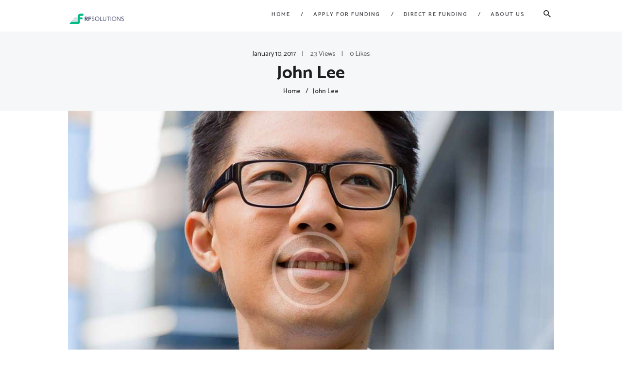

--- FILE ---
content_type: text/html; charset=UTF-8
request_url: https://rfsfunding.com/testimonials/john-lee/
body_size: 13978
content:
<!DOCTYPE html>
<html dir="ltr" lang="en-US" prefix="og: https://ogp.me/ns#" class="no-js scheme_default">
<head>
	<title>John Lee | RFS, LLC</title>

		<!-- All in One SEO 4.5.3.1 - aioseo.com -->
		<meta name="robots" content="max-image-preview:large" />
		<link rel="canonical" href="https://rfsfunding.com/testimonials/john-lee/" />
		<meta name="generator" content="All in One SEO (AIOSEO) 4.5.3.1" />
		<meta property="og:locale" content="en_US" />
		<meta property="og:site_name" content="RFS, LLC | Funding in as little as 3 days! Get Qualified Now!" />
		<meta property="og:type" content="article" />
		<meta property="og:title" content="John Lee | RFS, LLC" />
		<meta property="og:url" content="https://rfsfunding.com/testimonials/john-lee/" />
		<meta property="article:published_time" content="2017-01-10T11:41:24+00:00" />
		<meta property="article:modified_time" content="2017-01-10T11:41:24+00:00" />
		<meta name="twitter:card" content="summary" />
		<meta name="twitter:title" content="John Lee | RFS, LLC" />
		<!-- All in One SEO -->

		<meta charset="UTF-8">
		<meta name="viewport" content="width=device-width, initial-scale=1, maximum-scale=1">
		<meta name="format-detection" content="telephone=no">
		<link rel="profile" href="https://gmpg.org/xfn/11">
		<link rel="pingback" href="https://rfsfunding.com/xmlrpc.php">
		<link rel='dns-prefetch' href='//js.hs-scripts.com' />
<link rel='dns-prefetch' href='//ajax.googleapis.com' />
<link rel='dns-prefetch' href='//fonts.googleapis.com' />
<link rel='dns-prefetch' href='//s.w.org' />
<link rel="alternate" type="application/rss+xml" title="RFS, LLC &raquo; Feed" href="https://rfsfunding.com/feed/" />
<link rel="alternate" type="application/rss+xml" title="RFS, LLC &raquo; Comments Feed" href="https://rfsfunding.com/comments/feed/" />
<meta property="og:image" content="https://rfsfunding.com/wp-content/uploads/2017/01/team3.jpg"/>
		<script type="text/javascript">
			window._wpemojiSettings = {"baseUrl":"https:\/\/s.w.org\/images\/core\/emoji\/12.0.0-1\/72x72\/","ext":".png","svgUrl":"https:\/\/s.w.org\/images\/core\/emoji\/12.0.0-1\/svg\/","svgExt":".svg","source":{"concatemoji":"https:\/\/rfsfunding.com\/wp-includes\/js\/wp-emoji-release.min.js?ver=5.3.20"}};
			!function(e,a,t){var n,r,o,i=a.createElement("canvas"),p=i.getContext&&i.getContext("2d");function s(e,t){var a=String.fromCharCode;p.clearRect(0,0,i.width,i.height),p.fillText(a.apply(this,e),0,0);e=i.toDataURL();return p.clearRect(0,0,i.width,i.height),p.fillText(a.apply(this,t),0,0),e===i.toDataURL()}function c(e){var t=a.createElement("script");t.src=e,t.defer=t.type="text/javascript",a.getElementsByTagName("head")[0].appendChild(t)}for(o=Array("flag","emoji"),t.supports={everything:!0,everythingExceptFlag:!0},r=0;r<o.length;r++)t.supports[o[r]]=function(e){if(!p||!p.fillText)return!1;switch(p.textBaseline="top",p.font="600 32px Arial",e){case"flag":return s([127987,65039,8205,9895,65039],[127987,65039,8203,9895,65039])?!1:!s([55356,56826,55356,56819],[55356,56826,8203,55356,56819])&&!s([55356,57332,56128,56423,56128,56418,56128,56421,56128,56430,56128,56423,56128,56447],[55356,57332,8203,56128,56423,8203,56128,56418,8203,56128,56421,8203,56128,56430,8203,56128,56423,8203,56128,56447]);case"emoji":return!s([55357,56424,55356,57342,8205,55358,56605,8205,55357,56424,55356,57340],[55357,56424,55356,57342,8203,55358,56605,8203,55357,56424,55356,57340])}return!1}(o[r]),t.supports.everything=t.supports.everything&&t.supports[o[r]],"flag"!==o[r]&&(t.supports.everythingExceptFlag=t.supports.everythingExceptFlag&&t.supports[o[r]]);t.supports.everythingExceptFlag=t.supports.everythingExceptFlag&&!t.supports.flag,t.DOMReady=!1,t.readyCallback=function(){t.DOMReady=!0},t.supports.everything||(n=function(){t.readyCallback()},a.addEventListener?(a.addEventListener("DOMContentLoaded",n,!1),e.addEventListener("load",n,!1)):(e.attachEvent("onload",n),a.attachEvent("onreadystatechange",function(){"complete"===a.readyState&&t.readyCallback()})),(n=t.source||{}).concatemoji?c(n.concatemoji):n.wpemoji&&n.twemoji&&(c(n.twemoji),c(n.wpemoji)))}(window,document,window._wpemojiSettings);
		</script>
		<style type="text/css">
img.wp-smiley,
img.emoji {
	display: inline !important;
	border: none !important;
	box-shadow: none !important;
	height: 1em !important;
	width: 1em !important;
	margin: 0 .07em !important;
	vertical-align: -0.1em !important;
	background: none !important;
	padding: 0 !important;
}
</style>
	<link rel='stylesheet' id='vc_extensions_cqbundle_adminicon-css'  href='https://rfsfunding.com/wp-content/plugins/vc-extensions-bundle/css/admin_icon.css?ver=5.3.20' type='text/css' media='all' />
<link rel='stylesheet' id='formidable-css'  href='https://rfsfunding.com/wp-content/plugins/formidable/css/formidableforms.css?ver=626007' type='text/css' media='all' />
<link rel='stylesheet' id='wp-block-library-css'  href='https://rfsfunding.com/wp-includes/css/dist/block-library/style.min.css?ver=5.3.20' type='text/css' media='all' />
<link rel='stylesheet' id='contact-form-7-css'  href='https://rfsfunding.com/wp-content/plugins/contact-form-7/includes/css/styles.css?ver=5.2.2' type='text/css' media='all' />
<link rel='stylesheet' id='jquery-ui-theme-css'  href='https://ajax.googleapis.com/ajax/libs/jqueryui/1.11.4/themes/smoothness/jquery-ui.min.css?ver=1.11.4' type='text/css' media='all' />
<link rel='stylesheet' id='jquery-ui-timepicker-css'  href='https://rfsfunding.com/wp-content/plugins/contact-form-7-datepicker/js/jquery-ui-timepicker/jquery-ui-timepicker-addon.min.css?ver=5.3.20' type='text/css' media='all' />
<link rel='stylesheet' id='essential-grid-plugin-settings-css'  href='https://rfsfunding.com/wp-content/plugins/essential-grid/public/assets/css/settings.css?ver=2.3.2' type='text/css' media='all' />
<link rel='stylesheet' id='tp-open-sans-css'  href='https://fonts.googleapis.com/css?family=Open+Sans%3A300%2C400%2C600%2C700%2C800&#038;ver=5.3.20' type='text/css' media='all' />
<link rel='stylesheet' id='tp-raleway-css'  href='https://fonts.googleapis.com/css?family=Raleway%3A100%2C200%2C300%2C400%2C500%2C600%2C700%2C800%2C900&#038;ver=5.3.20' type='text/css' media='all' />
<link rel='stylesheet' id='tp-droid-serif-css'  href='https://fonts.googleapis.com/css?family=Droid+Serif%3A400%2C700&#038;ver=5.3.20' type='text/css' media='all' />
<link rel='stylesheet' id='tp-fontello-css'  href='https://rfsfunding.com/wp-content/plugins/essential-grid/public/assets/font/fontello/css/fontello.css?ver=2.3.2' type='text/css' media='all' />
<link rel='stylesheet' id='qis_style-css'  href='https://rfsfunding.com/wp-content/plugins/quick-interest-slider/slider.css?ver=5.3.20' type='text/css' media='all' />
<link rel='stylesheet' id='jquery-style-css'  href='https://ajax.googleapis.com/ajax/libs/jqueryui/1.11.2/themes/smoothness/jquery-ui.css?ver=5.3.20' type='text/css' media='all' />
<link rel='stylesheet' id='rs-plugin-settings-css'  href='https://rfsfunding.com/wp-content/plugins/revslider/public/assets/css/settings.css?ver=5.4.8.3' type='text/css' media='all' />
<style id='rs-plugin-settings-inline-css' type='text/css'>
#rs-demo-id {}
</style>
<link rel='stylesheet' id='stripe-handler-ng-style-css'  href='https://rfsfunding.com/wp-content/plugins/stripe-payments/public/assets/css/public.css?ver=2.0.83' type='text/css' media='all' />
<link rel='stylesheet' id='trx_addons-icons-css'  href='https://rfsfunding.com/wp-content/plugins/trx_addons/css/font-icons/css/trx_addons_icons-embedded.css?ver=5.3.20' type='text/css' media='all' />
<link rel='stylesheet' id='swiperslider-css'  href='https://rfsfunding.com/wp-content/plugins/trx_addons/js/swiper/swiper.css' type='text/css' media='all' />
<link rel='stylesheet' id='magnific-popup-css'  href='https://rfsfunding.com/wp-content/plugins/trx_addons/js/magnific/magnific-popup.css' type='text/css' media='all' />
<link rel='stylesheet' id='trx_addons-css'  href='https://rfsfunding.com/wp-content/plugins/trx_addons/css/trx_addons.css' type='text/css' media='all' />
<link rel='stylesheet' id='trx_addons-animation-css'  href='https://rfsfunding.com/wp-content/plugins/trx_addons/css/trx_addons.animation.css?ver=5.3.20' type='text/css' media='all' />
<link rel='stylesheet' id='sib-front-css-css'  href='https://rfsfunding.com/wp-content/plugins/mailin/css/mailin-front.css?ver=5.3.20' type='text/css' media='all' />
<link rel='stylesheet' id='wpgdprc-front-css-css'  href='https://rfsfunding.com/wp-content/plugins/wp-gdpr-compliance/Assets/css/front.css?ver=1679003566' type='text/css' media='all' />
<style id='wpgdprc-front-css-inline-css' type='text/css'>
:root{--wp-gdpr--bar--background-color: #000000;--wp-gdpr--bar--color: #ffffff;--wp-gdpr--button--background-color: #000000;--wp-gdpr--button--background-color--darken: #000000;--wp-gdpr--button--color: #ffffff;}
</style>
<link rel='stylesheet' id='quickcash-font-google_fonts-css'  href='https://fonts.googleapis.com/css?family=Biryani%3A200%2C300%2C400%2C600%2C700%2C800%2C900%7CCatamaran%3A100%2C200%2C300%2C400%2C500%2C600%2C700%2C800%2C900&#038;subset=latin%2Clatin-ext&#038;ver=5.3.20' type='text/css' media='all' />
<link rel='stylesheet' id='fontello-icons-css'  href='https://rfsfunding.com/wp-content/themes/quickcash/css/fontello/css/fontello-embedded.css?ver=5.3.20' type='text/css' media='all' />
<link rel='stylesheet' id='quickcash-main-css'  href='https://rfsfunding.com/wp-content/themes/quickcash/style.css' type='text/css' media='all' />
<style id='quickcash-main-inline-css' type='text/css'>
.post-navigation .nav-previous a .nav-arrow { background-image: url(https://rfsfunding.com/wp-content/uploads/2017/01/team2-370x208.jpg); }.post-navigation .nav-next a .nav-arrow { background-image: url(https://rfsfunding.com/wp-content/uploads/2017/01/team4-370x208.jpg); }
</style>
<link rel='stylesheet' id='quickcash-styles-css'  href='https://rfsfunding.com/wp-content/themes/quickcash/css/__styles.css?ver=5.3.20' type='text/css' media='all' />
<link rel='stylesheet' id='quickcash-colors-css'  href='https://rfsfunding.com/wp-content/themes/quickcash/css/__colors.css?ver=5.3.20' type='text/css' media='all' />
<link rel='stylesheet' id='mediaelement-css'  href='https://rfsfunding.com/wp-includes/js/mediaelement/mediaelementplayer-legacy.min.css?ver=4.2.13-9993131' type='text/css' media='all' />
<link rel='stylesheet' id='wp-mediaelement-css'  href='https://rfsfunding.com/wp-includes/js/mediaelement/wp-mediaelement.min.css?ver=5.3.20' type='text/css' media='all' />
<link rel='stylesheet' id='quickcash-responsive-css'  href='https://rfsfunding.com/wp-content/themes/quickcash/css/responsive.css?ver=5.3.20' type='text/css' media='all' />
<script type='text/javascript' src='https://rfsfunding.com/wp-includes/js/jquery/jquery.js?ver=1.12.4-wp'></script>
<script type='text/javascript' src='https://rfsfunding.com/wp-includes/js/jquery/jquery-migrate.min.js?ver=1.4.1'></script>
<script type='text/javascript' src='https://rfsfunding.com/wp-content/plugins/essential-grid/public/assets/js/jquery.esgbox.min.js?ver=2.3.2'></script>
<script type='text/javascript' src='https://rfsfunding.com/wp-content/plugins/essential-grid/public/assets/js/jquery.themepunch.tools.min.js?ver=2.3.2'></script>
<script type='text/javascript' src='https://rfsfunding.com/wp-content/plugins/revslider/public/assets/js/jquery.themepunch.revolution.min.js?ver=5.4.8.3'></script>
<script type='text/javascript'>
/* <![CDATA[ */
var sibErrMsg = {"invalidMail":"Please fill out valid email address","requiredField":"Please fill out required fields","invalidDateFormat":"Please fill out valid date format","invalidSMSFormat":"Please fill out valid phone number"};
var ajax_sib_front_object = {"ajax_url":"https:\/\/rfsfunding.com\/wp-admin\/admin-ajax.php","ajax_nonce":"21cdbded2e","flag_url":"https:\/\/rfsfunding.com\/wp-content\/plugins\/mailin\/img\/flags\/"};
/* ]]> */
</script>
<script type='text/javascript' src='https://rfsfunding.com/wp-content/plugins/mailin/js/mailin-front.js?ver=1686759944'></script>
<script type='text/javascript'>
/* <![CDATA[ */
var wpgdprcFront = {"ajaxUrl":"https:\/\/rfsfunding.com\/wp-admin\/admin-ajax.php","ajaxNonce":"91e4da66d0","ajaxArg":"security","pluginPrefix":"wpgdprc","blogId":"1","isMultiSite":"","locale":"en_US","showSignUpModal":"","showFormModal":"","cookieName":"wpgdprc-consent","consentVersion":"","path":"\/","prefix":"wpgdprc"};
/* ]]> */
</script>
<script type='text/javascript' src='https://rfsfunding.com/wp-content/plugins/wp-gdpr-compliance/Assets/js/front.min.js?ver=1679003566'></script>
<link rel='https://api.w.org/' href='https://rfsfunding.com/wp-json/' />
<link rel="EditURI" type="application/rsd+xml" title="RSD" href="https://rfsfunding.com/xmlrpc.php?rsd" />
<link rel="wlwmanifest" type="application/wlwmanifest+xml" href="https://rfsfunding.com/wp-includes/wlwmanifest.xml" /> 
<link rel='prev' title='Kyle Watson' href='https://rfsfunding.com/testimonials/kyle-watson/' />
<link rel='next' title='Martin Fox' href='https://rfsfunding.com/testimonials/martin-fox/' />
<meta name="generator" content="WordPress 5.3.20" />
<link rel='shortlink' href='https://rfsfunding.com/?p=66' />
<link rel="alternate" type="application/json+oembed" href="https://rfsfunding.com/wp-json/oembed/1.0/embed?url=https%3A%2F%2Frfsfunding.com%2Ftestimonials%2Fjohn-lee%2F" />
<link rel="alternate" type="text/xml+oembed" href="https://rfsfunding.com/wp-json/oembed/1.0/embed?url=https%3A%2F%2Frfsfunding.com%2Ftestimonials%2Fjohn-lee%2F&#038;format=xml" />
			<!-- DO NOT COPY THIS SNIPPET! Start of Page Analytics Tracking for HubSpot WordPress plugin v9.2.81-->
			<script type="text/javascript" class="hsq-set-content-id" data-content-id="blog-post">
				var _hsq = _hsq || [];
				_hsq.push(["setContentType", "blog-post"]);
			</script>
			<!-- DO NOT COPY THIS SNIPPET! End of Page Analytics Tracking for HubSpot WordPress plugin -->
			<style type="text/css" media="screen">form.qis_form {background:#FFF;}
.qis_form {width:100%;max-width:100%;}
.qis, .qis__fill {height: 0.4em;background: #f7f7f7;border-radius: 0.2em;}
.qis__fill {background: #f20000;border-radius: 0.2em 0 0 0.2em;}
.qis__handle {width: 1.2em;height: 1.2em;top: -0.4em;background: #f20000;border: 1px solid #f20000;position: absolute;border-radius:50%;}
.total {font-weight:bold;border-top:1px solid #FFF;margin-top:6px;text-align:left;}
.qis, .qis__fill {font-size:1em;width: 100%;}
.loanoutput{text-align:left;margin-bottom:6px;}
.qis-slideroutput {color:}
.qis-slidercenter {color:#465069;font-size:0.3em;}
.qis-sliderleft, .qis-sliderright {color:#afafaf;font-size:1.45em;}
.slider-label {color:#888888;font-size:1.2em;margin:1em 0 0 0;}
.qis-interest, .qis-repayments {color:#3D9BE9;font-size:1em;margin:0 0 1em 0;}
.qis-total {color:#465069;font-size:1.5em;margin:0 0 1em 0;}
.qis_tooltip_body {border: 3px solid #3D9BE9; background-color: #343848; border-radius: 10px; color: #FFFFFF;}
.qis_tooltip_content {overflow: hidden; width: 100%; height: 100%;}
.checkradio input[type=radio]:not(old) + label > span{border:3px solid #f20000}
.checkradio input[type=radio]:not(old):checked + label > span{background: #f20000;border: 3px solid #f20000;}
.circle-down, .circle-up {border-color: #3D9BE9}
.circle-down:after, .circle-up:after, .circle-up:before {background-color:#3D9BE9}
.qis-outputs {background: #cce6ff;padding:10px;}
.qis-add-float {display:grid;grid-template-columns:60% 38%;grid-gap:2%;}
@media only screen and (max-width:600px) {.qis-add-float{display:block;}}</style><script type="text/javascript">qis__rates = [];</script><style type="text/css" media="screen">.qis-register {max-width:100%;overflow:hidden;}.qis-register .submit, .toggle-qis a {color:#FFF;background:#343848;border:1px solid #415063;font-size: inherit;-webkit-border-radius:5px;border-radius:5px;}.qis-register .submit:hover {background:#415063;}.qis-register input[type=text], .qis-register input[type=tel], .qis-register textarea, .qis-register select, .qis_checkbox label, #calculators {color:#343848;border:1px solid #415063;background-color:#FFFFFF;}.registerradio input[type=radio]:not(old) + label > span{border:1px solid #415063;}.qis-register input:focus, .qis-register textarea:focus {background:#FFFFCC;}.qis-register input[type=text].required, .qis-register input[type=tel].required, .qis-register textarea.required, .qis-register select.required {border:1px solid #00C618}.qis-register p {color:#343848;margin: 6px 0 !important;padding: 0 !important;}.qis-register .error {color:#D31900 !important;border-color:#D31900 !important;}</style>		<script type="text/javascript">
			var ajaxRevslider;
			
			jQuery(document).ready(function() {
				// CUSTOM AJAX CONTENT LOADING FUNCTION
				ajaxRevslider = function(obj) {
				
					// obj.type : Post Type
					// obj.id : ID of Content to Load
					// obj.aspectratio : The Aspect Ratio of the Container / Media
					// obj.selector : The Container Selector where the Content of Ajax will be injected. It is done via the Essential Grid on Return of Content
					
					var content = "";

					data = {};
					
					data.action = 'revslider_ajax_call_front';
					data.client_action = 'get_slider_html';
					data.token = '624dd9314c';
					data.type = obj.type;
					data.id = obj.id;
					data.aspectratio = obj.aspectratio;
					
					// SYNC AJAX REQUEST
					jQuery.ajax({
						type:"post",
						url:"https://rfsfunding.com/wp-admin/admin-ajax.php",
						dataType: 'json',
						data:data,
						async:false,
						success: function(ret, textStatus, XMLHttpRequest) {
							if(ret.success == true)
								content = ret.data;								
						},
						error: function(e) {
							console.log(e);
						}
					});
					
					 // FIRST RETURN THE CONTENT WHEN IT IS LOADED !!
					 return content;						 
				};
				
				// CUSTOM AJAX FUNCTION TO REMOVE THE SLIDER
				var ajaxRemoveRevslider = function(obj) {
					return jQuery(obj.selector+" .rev_slider").revkill();
				};

				// EXTEND THE AJAX CONTENT LOADING TYPES WITH TYPE AND FUNCTION
				var extendessential = setInterval(function() {
					if (jQuery.fn.tpessential != undefined) {
						clearInterval(extendessential);
						if(typeof(jQuery.fn.tpessential.defaults) !== 'undefined') {
							jQuery.fn.tpessential.defaults.ajaxTypes.push({type:"revslider",func:ajaxRevslider,killfunc:ajaxRemoveRevslider,openAnimationSpeed:0.3});   
							// type:  Name of the Post to load via Ajax into the Essential Grid Ajax Container
							// func: the Function Name which is Called once the Item with the Post Type has been clicked
							// killfunc: function to kill in case the Ajax Window going to be removed (before Remove function !
							// openAnimationSpeed: how quick the Ajax Content window should be animated (default is 0.3)
						}
					}
				},30);
			});
		</script>
		<meta name="generator" content="Powered by WPBakery Page Builder - drag and drop page builder for WordPress."/>
<meta name="generator" content="Powered by Slider Revolution 5.4.8.3 - responsive, Mobile-Friendly Slider Plugin for WordPress with comfortable drag and drop interface." />
<link rel="icon" href="https://rfsfunding.com/wp-content/uploads/2019/10/Screen-Shot-2019-10-09-at-4.18.04-PM-90x90.png" sizes="32x32" />
<link rel="icon" href="https://rfsfunding.com/wp-content/uploads/2019/10/Screen-Shot-2019-10-09-at-4.18.04-PM.png" sizes="192x192" />
<link rel="apple-touch-icon-precomposed" href="https://rfsfunding.com/wp-content/uploads/2019/10/Screen-Shot-2019-10-09-at-4.18.04-PM.png" />
<meta name="msapplication-TileImage" content="https://rfsfunding.com/wp-content/uploads/2019/10/Screen-Shot-2019-10-09-at-4.18.04-PM.png" />
<script type="text/javascript">function setREVStartSize(e){									
						try{ e.c=jQuery(e.c);var i=jQuery(window).width(),t=9999,r=0,n=0,l=0,f=0,s=0,h=0;
							if(e.responsiveLevels&&(jQuery.each(e.responsiveLevels,function(e,f){f>i&&(t=r=f,l=e),i>f&&f>r&&(r=f,n=e)}),t>r&&(l=n)),f=e.gridheight[l]||e.gridheight[0]||e.gridheight,s=e.gridwidth[l]||e.gridwidth[0]||e.gridwidth,h=i/s,h=h>1?1:h,f=Math.round(h*f),"fullscreen"==e.sliderLayout){var u=(e.c.width(),jQuery(window).height());if(void 0!=e.fullScreenOffsetContainer){var c=e.fullScreenOffsetContainer.split(",");if (c) jQuery.each(c,function(e,i){u=jQuery(i).length>0?u-jQuery(i).outerHeight(!0):u}),e.fullScreenOffset.split("%").length>1&&void 0!=e.fullScreenOffset&&e.fullScreenOffset.length>0?u-=jQuery(window).height()*parseInt(e.fullScreenOffset,0)/100:void 0!=e.fullScreenOffset&&e.fullScreenOffset.length>0&&(u-=parseInt(e.fullScreenOffset,0))}f=u}else void 0!=e.minHeight&&f<e.minHeight&&(f=e.minHeight);e.c.closest(".rev_slider_wrapper").css({height:f})					
						}catch(d){console.log("Failure at Presize of Slider:"+d)}						
					};</script>
		<style type="text/css" id="wp-custom-css">
			.service-class .sc_services_item_number{
	display:none;
}		</style>
		<noscript><style> .wpb_animate_when_almost_visible { opacity: 1; }</style></noscript></head>

<body data-rsssl=1 class="cpt_testimonials-template-default single single-cpt_testimonials postid-66 body_tag scheme_default blog_mode_post body_style_wide is_single sidebar_hide expand_content remove_margins header_style_header-default header_position_default menu_style_top no_layout wpb-js-composer js-comp-ver-6.10.0 vc_responsive">

	
	<div class="body_wrap">

		<div class="page_wrap">

			<header class="top_panel top_panel_default without_bg_image with_featured_image scheme_default"><div class="top_panel_navi sc_layouts_row sc_layouts_row_type_compact sc_layouts_row_fixed
			scheme_default">
	<div class="content_wrap">
		<div class="columns_wrap">
			<div class="sc_layouts_column sc_layouts_column_align_left sc_layouts_column_icons_position_left column-1_4">
				<div class="sc_layouts_item"><a class="sc_layouts_logo" href="https://rfsfunding.com/"><img src="https://rfsfunding.com/wp-content/uploads/2020/09/RFSLogo.png" alt="img" width="1311" height="390"></a></div>
			</div><div class="sc_layouts_column sc_layouts_column_align_right sc_layouts_column_icons_position_left column-3_4">
				<div class="sc_layouts_item">
					<nav class="menu_main_nav_area sc_layouts_hide_on_mobile"><ul id="menu_main" class="sc_layouts_menu_nav menu_main_nav"><li id="menu-item-155" class="menu-item menu-item-type-custom menu-item-object-custom menu-item-155"><a href="https://rapidfundingsolutions.com"><span>Home</span></a></li><li id="menu-item-201" class="menu-item menu-item-type-post_type menu-item-object-page menu-item-has-children menu-item-201"><a href="https://rfsfunding.com/apply-for-funding/"><span>Apply For Funding</span></a>
<ul class="sub-menu"><li id="menu-item-2532" class="menu-item menu-item-type-post_type menu-item-object-page menu-item-2532"><a href="https://rfsfunding.com/rfs-commercial-loan-app/"><span>RFS Commercial Loan App</span></a></li><li id="menu-item-1258" class="menu-item menu-item-type-post_type menu-item-object-page menu-item-1258"><a href="https://rfsfunding.com/realestate/"><span>Real Estate Quick Apply</span></a></li><li id="menu-item-1309" class="menu-item menu-item-type-post_type menu-item-object-page menu-item-1309"><a href="https://rfsfunding.com/equipment-application/"><span>Equipment Application</span></a></li><li id="menu-item-2515" class="menu-item menu-item-type-post_type menu-item-object-page menu-item-2515"><a href="https://rfsfunding.com/apply-for-funding/"><span>Working Capital</span></a></li><li id="menu-item-2516" class="menu-item menu-item-type-post_type menu-item-object-page menu-item-2516"><a href="https://rfsfunding.com/unsecuredcapital/"><span>Unsecured Capital | GAP Funding</span></a></li></ul>
</li><li id="menu-item-2633" class="menu-item menu-item-type-custom menu-item-object-custom menu-item-2633"><a href="https://apply.rfsfunding.com"><span>Direct RE Funding</span></a></li><li id="menu-item-269" class="menu-item menu-item-type-custom menu-item-object-custom menu-item-has-children menu-item-269"><a href="#"><span>About Us</span></a>
<ul class="sub-menu"><li id="menu-item-216" class="menu-item menu-item-type-post_type menu-item-object-page menu-item-216"><a href="https://rfsfunding.com/our-team/"><span>Our Team</span></a></li><li id="menu-item-202" class="menu-item menu-item-type-post_type menu-item-object-page menu-item-202"><a href="https://rfsfunding.com/contacts/"><span>Contact Us</span></a></li></ul>
</li></ul></nav>					<div class="sc_layouts_iconed_text sc_layouts_menu_mobile_button">
						<a class="sc_layouts_item_link sc_layouts_iconed_text_link" href="#">
							<span class="sc_layouts_item_icon sc_layouts_iconed_text_icon trx_addons_icon-menu"></span>
						</a>
					</div>
				</div>				<div class="sc_layouts_item">
					<div class="search_wrap search_style_fullscreen header_search">
	<div class="search_form_wrap">
		<form role="search" method="get" class="search_form" action="https://rfsfunding.com/">
			<input type="text" class="search_field" placeholder="Search" value="" name="s">
			<button type="submit" class="search_submit trx_addons_icon-search"></button>
							<a class="search_close trx_addons_icon-delete"></a>
					</form>
	</div>
	</div>				</div>			
			</div>
		</div><!-- /.sc_layouts_row -->
	</div><!-- /.content_wrap -->
</div><!-- /.top_panel_navi -->	<div class="top_panel_title sc_layouts_row sc_layouts_row_type_normal">
		<div class="content_wrap">
			<div class="sc_layouts_column sc_layouts_column_align_center">
				<div class="sc_layouts_item">
					<div class="sc_layouts_title">
						<div class="sc_layouts_title_meta"><div class="post_meta">					<span class="post_meta_item post_date date updated" itemprop="datePublished"><a href="https://rfsfunding.com/testimonials/john-lee/">January 10, 2017</a></span>
					 <a href="https://rfsfunding.com/testimonials/john-lee/" class="post_meta_item post_counters_item post_counters_views trx_addons_icon-eye"><span class="post_counters_number">23</span><span class="post_counters_label">Views</span></a>  <a href="#" class="post_meta_item post_counters_item post_counters_likes trx_addons_icon-heart-empty enabled"
				title="Like"
				data-postid="66"
				data-likes="0"
				data-title-like="Like"
				data-title-dislike="Dislike"><span class="post_counters_number">0</span><span class="post_counters_label">Likes</span></a> </div><!-- .post_meta --></div><div class="sc_layouts_title_title">							<h1 class="sc_layouts_title_caption">John Lee</h1>
							</div><div class="sc_layouts_title_breadcrumbs"><div class="breadcrumbs"><a class="breadcrumbs_item home" href="https://rfsfunding.com/">Home</a><span class="breadcrumbs_delimiter"></span><span class="breadcrumbs_item current">John Lee</span></div></div>
					</div>
				</div>
			</div>
		</div>
	</div>
	</header><div class="menu_mobile_overlay"></div>
<div class="menu_mobile menu_mobile_fullscreen scheme_dark">
	<div class="menu_mobile_inner">
		<a class="menu_mobile_close icon-cancel"></a><a class="sc_layouts_logo" href="https://rfsfunding.com/"><span class="logo_text">RFS, LLC</span><span class="logo_slogan">Funding in as little as 3 days! Get Qualified Now!</span></a><nav class="menu_mobile_nav_area"><ul id="menu_mobile" class=" menu_mobile_nav"><li class="menu-item menu-item-type-custom menu-item-object-custom menu-item-155"><a href="https://rapidfundingsolutions.com"><span>Home</span></a></li><li class="menu-item menu-item-type-post_type menu-item-object-page menu-item-has-children menu-item-201"><a href="https://rfsfunding.com/apply-for-funding/"><span>Apply For Funding</span></a>
<ul class="sub-menu"><li class="menu-item menu-item-type-post_type menu-item-object-page menu-item-2532"><a href="https://rfsfunding.com/rfs-commercial-loan-app/"><span>RFS Commercial Loan App</span></a></li><li class="menu-item menu-item-type-post_type menu-item-object-page menu-item-1258"><a href="https://rfsfunding.com/realestate/"><span>Real Estate Quick Apply</span></a></li><li class="menu-item menu-item-type-post_type menu-item-object-page menu-item-1309"><a href="https://rfsfunding.com/equipment-application/"><span>Equipment Application</span></a></li><li class="menu-item menu-item-type-post_type menu-item-object-page menu-item-2515"><a href="https://rfsfunding.com/apply-for-funding/"><span>Working Capital</span></a></li><li class="menu-item menu-item-type-post_type menu-item-object-page menu-item-2516"><a href="https://rfsfunding.com/unsecuredcapital/"><span>Unsecured Capital | GAP Funding</span></a></li></ul>
</li><li class="menu-item menu-item-type-custom menu-item-object-custom menu-item-2633"><a href="https://apply.rfsfunding.com"><span>Direct RE Funding</span></a></li><li class="menu-item menu-item-type-custom menu-item-object-custom menu-item-has-children menu-item-269"><a href="#"><span>About Us</span></a>
<ul class="sub-menu"><li class="menu-item menu-item-type-post_type menu-item-object-page menu-item-216"><a href="https://rfsfunding.com/our-team/"><span>Our Team</span></a></li><li class="menu-item menu-item-type-post_type menu-item-object-page menu-item-202"><a href="https://rfsfunding.com/contacts/"><span>Contact Us</span></a></li></ul>
</li></ul></nav><div class="search_wrap search_style_normal search_mobile">
	<div class="search_form_wrap">
		<form role="search" method="get" class="search_form" action="https://rfsfunding.com/">
			<input type="text" class="search_field" placeholder="Search" value="" name="s">
			<button type="submit" class="search_submit trx_addons_icon-search"></button>
					</form>
	</div>
	</div><div class="socials_mobile"><span class="social_item"><a href="https://www.facebook.com/rapidfundingsolutions" target="_blank" class="social_icons social_facebook"><span class="trx_addons_icon-facebook"></span></a></span></div>	</div>
</div>

			<div class="page_content_wrap scheme_default">

								<div class="content_wrap">
				
									

					<div class="content">
										

<article id="post-66" class="post_item_single post_type_cpt_testimonials post_format_ itemscope post-66 cpt_testimonials type-cpt_testimonials status-publish has-post-thumbnail hentry"		itemscope itemtype="http://schema.org/BlogPosting">
					<div class="post_featured">
					<img width="1000" height="658" src="https://rfsfunding.com/wp-content/uploads/2017/01/team3-1000x658.jpg" class="attachment-quickcash-thumb-huge size-quickcash-thumb-huge wp-post-image" alt="John Lee" itemprop="url" />				</div><!-- .post_featured -->
				<div class="post_meta">					<span class="post_meta_item post_date"><a href="https://rfsfunding.com/testimonials/john-lee/">January 10, 2017</a></span>
					11:41 am</div><!-- .post_meta -->	<div class="post_content entry-content" itemprop="articleBody">
		<p>Just the right place for quick loans with minimum effort and maximum result.</p>
				<div class="post_meta post_meta_single"><span class="post_meta_item post_share"><div class="socials_wrap socials_share socials_size_tiny socials_type_block socials_dir_horizontal"><span class="social_items"><span class="social_item social_item_popup"><a href="https://twitter.com/intent/tweet?text=John+Lee&#038;url=https%3A%2F%2Frfsfunding.com%2Ftestimonials%2Fjohn-lee%2F" class="social_icons social_twitter" data-link="https://twitter.com/intent/tweet?text=John+Lee&#038;url=https%3A%2F%2Frfsfunding.com%2Ftestimonials%2Fjohn-lee%2F" data-count="twitter"><span class="trx_addons_icon-twitter"></span></a></span><span class="social_item social_item_popup"><a href="http://www.facebook.com/sharer.php?u=https%3A%2F%2Frfsfunding.com%2Ftestimonials%2Fjohn-lee%2F" class="social_icons social_facebook" data-link="http://www.facebook.com/sharer.php?u=https%3A%2F%2Frfsfunding.com%2Ftestimonials%2Fjohn-lee%2F" data-count="facebook"><span class="trx_addons_icon-facebook"></span></a></span><span class="social_item social_item_popup"><a href="http://www.tumblr.com/share?v=3&#038;u=https%3A%2F%2Frfsfunding.com%2Ftestimonials%2Fjohn-lee%2F&#038;t=John+Lee&#038;s=Just+the+right+place+for+quick+loans+with+minimum+effort+and+maximum+result." class="social_icons social_tumblr" data-link="http://www.tumblr.com/share?v=3&#038;u=https%3A%2F%2Frfsfunding.com%2Ftestimonials%2Fjohn-lee%2F&#038;t=John+Lee&#038;s=Just+the+right+place+for+quick+loans+with+minimum+effort+and+maximum+result." data-count="tumblr"><span class="trx_addons_icon-tumblr"></span></a></span><span class="social_item social_item_popup"><a href="mailto:info@rapidfundingsolutions.com" class="social_icons social_mail" data-link="mailto:info@rapidfundingsolutions.com" data-count="mail"><span class="trx_addons_icon-mail"></span></a></span></span></div></span>				</div>
					</div><!-- .entry-content -->

	</article>
			<section class="related_wrap">
				<h3 class="section title related_wrap_title">You May Also Like</h3>
				<div class="columns_wrap posts_container">
					<div class="column-1_2"><div id="post-1996" 
	class="related_item related_item_style_2 post_format_standard post-1996 post type-post status-publish format-standard hentry category-getting-started"><div class="post_featured with_thumb hover_dots"><img src="https://rfsfunding.com/wp-content/themes/quickcash/images/no-image.jpg" alt="Become Empowered"><div class="mask"></div><a href="https://rfsfunding.com/become-empowered/" aria-hidden="true" class="icons"><span></span><span></span><span></span></a></div><div class="post_header entry-header"><span class="post_date"><a href="https://rfsfunding.com/become-empowered/">June 7, 2020</a></span>		<h6 class="post_title entry-title"><a href="https://rfsfunding.com/become-empowered/">Become Empowered</a></h6>
	</div>
</div></div><div class="column-1_2"><div id="post-2001" 
	class="related_item related_item_style_2 post_format_standard post-2001 post type-post status-publish format-standard hentry category-real-estate-training"><div class="post_featured with_thumb hover_dots"><img src="https://rfsfunding.com/wp-content/themes/quickcash/images/no-image.jpg" alt="Deal Finance Structure Pt.1"><div class="mask"></div><a href="https://rfsfunding.com/deal-finance-structure-pt-1/" aria-hidden="true" class="icons"><span></span><span></span><span></span></a></div><div class="post_header entry-header"><span class="post_date"><a href="https://rfsfunding.com/deal-finance-structure-pt-1/">June 7, 2020</a></span>		<h6 class="post_title entry-title"><a href="https://rfsfunding.com/deal-finance-structure-pt-1/">Deal Finance Structure Pt.1</a></h6>
	</div>
</div></div>				</div>
			</section>
						
					</div><!-- </.content> -->

					</div><!-- </.content_wrap> -->			</div><!-- </.page_content_wrap> -->

			<footer class="footer_wrap footer_custom footer_custom_328 scheme_dark">
	<div class="vc_row wpb_row vc_row-fluid vc_custom_1485356090219 vc_row-has-fill vc_row-o-content-middle vc_row-flex sc_layouts_row sc_layouts_row_type_normal"><div class="wpb_column vc_column_container vc_col-sm-12 sc_layouts_column_icons_position_left"><div class="vc_column-inner"><div class="wpb_wrapper"><div id="sc_content_315890879"
		class="sc_content sc_content_default sc_float_center sc_content_width_1_1"><div class="sc_content_container"><div class="vc_empty_space"   style="height: 1.5em"><span class="vc_empty_space_inner"></span></div><div class="vc_row wpb_row vc_inner vc_row-fluid"><div class="footer_copyright wpb_column vc_column_container vc_col-sm-8 sc_layouts_column_icons_position_left"><div class="vc_column-inner"><div class="wpb_wrapper"><div class="vc_empty_space"   style="height: 1.3em"><span class="vc_empty_space_inner"></span></div><div  class="vc_wp_text wpb_content_element"><div class="widget widget_text">			<div class="textwidget"><p>RFSFunding.com, LLC. <a href="/terms-of-use/" target="_blank" rel="noopener noreferrer">Terms of Use</a> and <a href="/privacy-policy/" target="_blank" rel="noopener noreferrer">Privacy Policy</a></p>
</div>
		</div></div></div></div></div></div><div class="vc_empty_space"   style="height: 1.25em"><span class="vc_empty_space_inner"></span></div></div></div><!-- /.sc_content --></div></div></div></div></footer><!-- /.footer_wrap -->

		</div><!-- /.page_wrap -->

	</div><!-- /.body_wrap -->

	
	<!-- Post/page views count increment -->
<script type="text/javascript">
	jQuery(document).on('action.ready_trx_addons', function() {
		if (!TRX_ADDONS_STORAGE['post_views_counter_inited']) {
			TRX_ADDONS_STORAGE['post_views_counter_inited'] = true;
			setTimeout(function() {
				jQuery.post(TRX_ADDONS_STORAGE['ajax_url'], {
					action: 'post_counter',
					nonce: TRX_ADDONS_STORAGE['ajax_nonce'],
					post_id: 66,
					views: 1
				}).done(function(response) {
					var rez = {};
					try {
						rez = JSON.parse(response);
					} catch (e) {
						rez = { error: TRX_ADDONS_STORAGE['ajax_error'] };
						console.log(response);
					}
					if (rez.error === '') {
						jQuery('.post_counters_single .post_counters_views .post_counters_number').html(rez.counter);
					}
				});
			}, 10);
		}
	});
</script><style type="text/css" data-type="trx_addons-custom-css">.vc_custom_1485356090219{padding-top: 0px !important;padding-bottom: 0px !important;background-color: #1b1e27 !important;}</style><link rel='stylesheet' id='js_composer_front-css'  href='https://rfsfunding.com/wp-content/plugins/js_composer/assets/css/js_composer.min.css?ver=6.10.0' type='text/css' media='all' />
<script type='text/javascript'>
/* <![CDATA[ */
var wpcf7 = {"apiSettings":{"root":"https:\/\/rfsfunding.com\/wp-json\/contact-form-7\/v1","namespace":"contact-form-7\/v1"}};
/* ]]> */
</script>
<script type='text/javascript' src='https://rfsfunding.com/wp-content/plugins/contact-form-7/includes/js/scripts.js?ver=5.2.2'></script>
<script type='text/javascript' src='https://rfsfunding.com/wp-includes/js/jquery/ui/core.min.js?ver=1.11.4'></script>
<script type='text/javascript' src='https://rfsfunding.com/wp-includes/js/jquery/ui/datepicker.min.js?ver=1.11.4'></script>
<script type='text/javascript'>
jQuery(document).ready(function(jQuery){jQuery.datepicker.setDefaults({"closeText":"Close","currentText":"Today","monthNames":["January","February","March","April","May","June","July","August","September","October","November","December"],"monthNamesShort":["Jan","Feb","Mar","Apr","May","Jun","Jul","Aug","Sep","Oct","Nov","Dec"],"nextText":"Next","prevText":"Previous","dayNames":["Sunday","Monday","Tuesday","Wednesday","Thursday","Friday","Saturday"],"dayNamesShort":["Sun","Mon","Tue","Wed","Thu","Fri","Sat"],"dayNamesMin":["S","M","T","W","T","F","S"],"dateFormat":"MM d, yy","firstDay":1,"isRTL":false});});
</script>
<script type='text/javascript' src='https://rfsfunding.com/wp-content/plugins/contact-form-7-datepicker/js/jquery-ui-timepicker/jquery-ui-timepicker-addon.min.js?ver=5.3.20'></script>
<script type='text/javascript' src='https://rfsfunding.com/wp-includes/js/jquery/ui/widget.min.js?ver=1.11.4'></script>
<script type='text/javascript' src='https://rfsfunding.com/wp-includes/js/jquery/ui/mouse.min.js?ver=1.11.4'></script>
<script type='text/javascript' src='https://rfsfunding.com/wp-includes/js/jquery/ui/slider.min.js?ver=1.11.4'></script>
<script type='text/javascript' src='https://rfsfunding.com/wp-includes/js/jquery/ui/button.min.js?ver=1.11.4'></script>
<script type='text/javascript' src='https://rfsfunding.com/wp-content/plugins/contact-form-7-datepicker/js/jquery-ui-sliderAccess.js?ver=5.3.20'></script>
<script type='text/javascript'>
/* <![CDATA[ */
var leadin_wordpress = {"userRole":"visitor","pageType":"post","leadinPluginVersion":"9.2.81"};
/* ]]> */
</script>
<script type='text/javascript' src='https://js.hs-scripts.com/6741910.js?integration=WordPress&#038;ver=9.2.81'></script>
<script type='text/javascript' src='https://rfsfunding.com/wp-includes/js/jquery/ui/effect.min.js?ver=1.11.4'></script>
<script type='text/javascript'>
/* <![CDATA[ */
var qis_application = {"ajax_url":"https:\/\/rfsfunding.com\/wp-admin\/admin-ajax.php"};
/* ]]> */
</script>
<script type='text/javascript' src='https://rfsfunding.com/wp-content/plugins/quick-interest-slider/slider.js?ver=5.3.20'></script>
<script type='text/javascript'>
/* <![CDATA[ */
var wpASPNG = {"iframeUrl":"https:\/\/rfsfunding.com\/asp-payment-box\/","ppSlug":"asp-payment-box","prefetch":"0","ckey":"4076f3a3762bdf8ded34cfd353a46fc7","aspDevMode":"1"};
/* ]]> */
</script>
<script type='text/javascript' src='https://rfsfunding.com/wp-content/plugins/stripe-payments/public/assets/js/stripe-handler-ng.js?ver=2.0.83'></script>
<script type='text/javascript' src='https://rfsfunding.com/wp-content/plugins/trx_addons/js/swiper/swiper.jquery.min.js'></script>
<script type='text/javascript' src='https://rfsfunding.com/wp-content/plugins/trx_addons/js/magnific/jquery.magnific-popup.min.js'></script>
<script type='text/javascript'>
/* <![CDATA[ */
var TRX_ADDONS_STORAGE = {"ajax_url":"https:\/\/rfsfunding.com\/wp-admin\/admin-ajax.php","ajax_nonce":"3cda6ea50d","site_url":"https:\/\/rfsfunding.com","vc_edit_mode":"0","popup_engine":"magnific","animate_inner_links":"0","user_logged_in":"0","email_mask":"^([a-zA-Z0-9_\\-]+\\.)*[a-zA-Z0-9_\\-]+@[a-z0-9_\\-]+(\\.[a-z0-9_\\-]+)*\\.[a-z]{2,6}$","msg_ajax_error":"Invalid server answer!","msg_magnific_loading":"Loading image","msg_magnific_error":"Error loading image","msg_error_like":"Error saving your like! Please, try again later.","msg_field_name_empty":"The name can't be empty","msg_field_email_empty":"Too short (or empty) email address","msg_field_email_not_valid":"Invalid email address","msg_field_text_empty":"The message text can't be empty","msg_search_error":"Search error! Try again later.","msg_send_complete":"Send message complete!","msg_send_error":"Transmit failed!","menu_cache":[],"login_via_ajax":"1","msg_login_empty":"The Login field can't be empty","msg_login_long":"The Login field is too long","msg_password_empty":"The password can't be empty and shorter then 4 characters","msg_password_long":"The password is too long","msg_login_success":"Login success! The page should be reloaded in 3 sec.","msg_login_error":"Login failed!","msg_not_agree":"Please, read and check 'Terms and Conditions'","msg_email_long":"E-mail address is too long","msg_email_not_valid":"E-mail address is invalid","msg_password_not_equal":"The passwords in both fields are not equal","msg_registration_success":"Registration success! Please log in!","msg_registration_error":"Registration failed!","scroll_to_anchor":"1","update_location_from_anchor":"0","msg_sc_googlemap_not_avail":"Googlemap service is not available","msg_sc_googlemap_geocoder_error":"Error while geocode address"};
/* ]]> */
</script>
<script type='text/javascript' src='https://rfsfunding.com/wp-content/plugins/trx_addons/js/trx_addons.js'></script>
<script type='text/javascript' src='https://rfsfunding.com/wp-content/themes/quickcash/js/superfish.js'></script>
<script type='text/javascript'>
/* <![CDATA[ */
var QUICKCASH_STORAGE = {"ajax_url":"https:\/\/rfsfunding.com\/wp-admin\/admin-ajax.php","ajax_nonce":"3cda6ea50d","site_url":"https:\/\/rfsfunding.com","site_scheme":"scheme_default","user_logged_in":"","mobile_layout_width":"800","menu_side_stretch":"1","menu_side_icons":"1","background_video":"","use_mediaelements":"1","message_maxlength":"1000","admin_mode":"","email_mask":"^([a-zA-Z0-9_\\-]+\\.)*[a-zA-Z0-9_\\-]+@[a-z0-9_\\-]+(\\.[a-z0-9_\\-]+)*\\.[a-z]{2,6}$","strings":{"ajax_error":"Invalid server answer!","error_global":"Error data validation!","name_empty":"The name can&#039;t be empty","name_long":"Too long name","email_empty":"Too short (or empty) email address","email_long":"Too long email address","email_not_valid":"Invalid email address","text_empty":"The message text can&#039;t be empty","text_long":"Too long message text"},"alter_link_color":"#00a82c","button_hover":"default"};
/* ]]> */
</script>
<script type='text/javascript' src='https://rfsfunding.com/wp-content/themes/quickcash/js/__scripts.js'></script>
<script type='text/javascript'>
var mejsL10n = {"language":"en","strings":{"mejs.install-flash":"You are using a browser that does not have Flash player enabled or installed. Please turn on your Flash player plugin or download the latest version from https:\/\/get.adobe.com\/flashplayer\/","mejs.fullscreen-off":"Turn off Fullscreen","mejs.fullscreen-on":"Go Fullscreen","mejs.download-video":"Download Video","mejs.fullscreen":"Fullscreen","mejs.time-jump-forward":["Jump forward 1 second","Jump forward %1 seconds"],"mejs.loop":"Toggle Loop","mejs.play":"Play","mejs.pause":"Pause","mejs.close":"Close","mejs.time-slider":"Time Slider","mejs.time-help-text":"Use Left\/Right Arrow keys to advance one second, Up\/Down arrows to advance ten seconds.","mejs.time-skip-back":["Skip back 1 second","Skip back %1 seconds"],"mejs.captions-subtitles":"Captions\/Subtitles","mejs.captions-chapters":"Chapters","mejs.none":"None","mejs.mute-toggle":"Mute Toggle","mejs.volume-help-text":"Use Up\/Down Arrow keys to increase or decrease volume.","mejs.unmute":"Unmute","mejs.mute":"Mute","mejs.volume-slider":"Volume Slider","mejs.video-player":"Video Player","mejs.audio-player":"Audio Player","mejs.ad-skip":"Skip ad","mejs.ad-skip-info":["Skip in 1 second","Skip in %1 seconds"],"mejs.source-chooser":"Source Chooser","mejs.stop":"Stop","mejs.speed-rate":"Speed Rate","mejs.live-broadcast":"Live Broadcast","mejs.afrikaans":"Afrikaans","mejs.albanian":"Albanian","mejs.arabic":"Arabic","mejs.belarusian":"Belarusian","mejs.bulgarian":"Bulgarian","mejs.catalan":"Catalan","mejs.chinese":"Chinese","mejs.chinese-simplified":"Chinese (Simplified)","mejs.chinese-traditional":"Chinese (Traditional)","mejs.croatian":"Croatian","mejs.czech":"Czech","mejs.danish":"Danish","mejs.dutch":"Dutch","mejs.english":"English","mejs.estonian":"Estonian","mejs.filipino":"Filipino","mejs.finnish":"Finnish","mejs.french":"French","mejs.galician":"Galician","mejs.german":"German","mejs.greek":"Greek","mejs.haitian-creole":"Haitian Creole","mejs.hebrew":"Hebrew","mejs.hindi":"Hindi","mejs.hungarian":"Hungarian","mejs.icelandic":"Icelandic","mejs.indonesian":"Indonesian","mejs.irish":"Irish","mejs.italian":"Italian","mejs.japanese":"Japanese","mejs.korean":"Korean","mejs.latvian":"Latvian","mejs.lithuanian":"Lithuanian","mejs.macedonian":"Macedonian","mejs.malay":"Malay","mejs.maltese":"Maltese","mejs.norwegian":"Norwegian","mejs.persian":"Persian","mejs.polish":"Polish","mejs.portuguese":"Portuguese","mejs.romanian":"Romanian","mejs.russian":"Russian","mejs.serbian":"Serbian","mejs.slovak":"Slovak","mejs.slovenian":"Slovenian","mejs.spanish":"Spanish","mejs.swahili":"Swahili","mejs.swedish":"Swedish","mejs.tagalog":"Tagalog","mejs.thai":"Thai","mejs.turkish":"Turkish","mejs.ukrainian":"Ukrainian","mejs.vietnamese":"Vietnamese","mejs.welsh":"Welsh","mejs.yiddish":"Yiddish"}};
</script>
<script type='text/javascript' src='https://rfsfunding.com/wp-includes/js/mediaelement/mediaelement-and-player.min.js?ver=4.2.13-9993131'></script>
<script type='text/javascript' src='https://rfsfunding.com/wp-includes/js/mediaelement/mediaelement-migrate.min.js?ver=5.3.20'></script>
<script type='text/javascript'>
/* <![CDATA[ */
var _wpmejsSettings = {"pluginPath":"\/wp-includes\/js\/mediaelement\/","classPrefix":"mejs-","stretching":"responsive"};
/* ]]> */
</script>
<script type='text/javascript' src='https://rfsfunding.com/wp-includes/js/mediaelement/wp-mediaelement.min.js?ver=5.3.20'></script>
<script type='text/javascript' src='https://rfsfunding.com/wp-includes/js/wp-embed.min.js?ver=5.3.20'></script>
<script type='text/javascript' src='https://rfsfunding.com/wp-content/plugins/js_composer/assets/js/dist/js_composer_front.min.js?ver=6.10.0'></script>
<a href="#" class="trx_addons_scroll_to_top trx_addons_icon-up" title="Scroll to top"></a>

</html>

--- FILE ---
content_type: text/html; charset=UTF-8
request_url: https://rfsfunding.com/wp-admin/admin-ajax.php
body_size: 60
content:
{"error":"","counter":24}

--- FILE ---
content_type: text/css
request_url: https://rfsfunding.com/wp-content/themes/quickcash/css/fontello/css/fontello-embedded.css?ver=5.3.20
body_size: 221347
content:
@font-face {
  font-family: 'fontello';
  src: url('../font/fontello.eot?57662695');
  src: url('../font/fontello.eot?57662695#iefix') format('embedded-opentype'),
       url('../font/fontello.svg?57662695#fontello') format('svg');
  font-weight: normal;
  font-style: normal;
}
@font-face {
  font-family: 'fontello';
  src: url('[data-uri]') format('woff'),
       url('[data-uri]') format('truetype');
}
/* Chrome hack: SVG is rendered more smooth in Windozze. 100% magic, uncomment if you need it. */
/* Note, that will break hinting! In other OS-es font will be not as sharp as it could be */
/*
@media screen and (-webkit-min-device-pixel-ratio:0) {
  @font-face {
    font-family: 'fontello';
    src: url('../font/fontello.svg?57662695#fontello') format('svg');
  }
}
*/
 
 [class^="icon-"]:before, [class*=" icon-"]:before {
  font-family: "fontello";
  font-style: normal;
  font-weight: normal;
  speak: none;
 
  display: inline-block;
  text-decoration: inherit;
  width: 1em;
  margin-right: .2em;
  text-align: center;
  /* opacity: .8; */
 
  /* For safety - reset parent styles, that can break glyph codes*/
  font-variant: normal;
  text-transform: none;
     
  /* fix buttons height, for twitter bootstrap */
  line-height: 1em;
 
  /* Animation center compensation - margins should be symmetric */
  /* remove if not needed */
  margin-left: .2em;
 
  /* you can be more comfortable with increased icons size */
  /* font-size: 120%; */
 
  /* Uncomment for 3D effect */
  /* text-shadow: 1px 1px 1px rgba(127, 127, 127, 0.3); */
}
.icon-vcard:before { content: '\e800'; } /* '' */
.icon-pin:before { content: '\e801'; } /* '' */
.icon-reply:before { content: '\e802'; } /* '' */
.icon-reply-all:before { content: '\e803'; } /* '' */
.icon-forward:before { content: '\e804'; } /* '' */
.icon-print:before { content: '\e805'; } /* '' */
.icon-keyboard:before { content: '\e806'; } /* '' */
.icon-slider-left:before { content: '\e807'; } /* '' */
.icon-clock-empty:before { content: '\e808'; } /* '' */
.icon-hourglass:before { content: '\e809'; } /* '' */
.icon-login:before { content: '\e80a'; } /* '' */
.icon-logout:before { content: '\e80b'; } /* '' */
.icon-picture:before { content: '\e80c'; } /* '' */
.icon-brush:before { content: '\e80d'; } /* '' */
.icon-ccw:before { content: '\e80e'; } /* '' */
.icon-cw:before { content: '\e80f'; } /* '' */
.icon-refresh:before { content: '\e810'; } /* '' */
.icon-clock:before { content: '\e811'; } /* '' */
.icon-circle-empty:before { content: '\e812'; } /* '' */
.icon-circle-dot:before { content: '\e813'; } /* '' */
.icon-circle:before { content: '\e814'; } /* '' */
.icon-checkbox:before { content: '\e815'; } /* '' */
.icon-checkbox-empty:before { content: '\e816'; } /* '' */
.icon-book:before { content: '\e817'; } /* '' */
.icon-mail-empty:before { content: '\e818'; } /* '' */
.icon-mail:before { content: '\e819'; } /* '' */
.icon-phone:before { content: '\e81a'; } /* '' */
.icon-book-open:before { content: '\e81b'; } /* '' */
.icon-users-group:before { content: '\e81c'; } /* '' */
.icon-male:before { content: '\e81d'; } /* '' */
.icon-female:before { content: '\e81e'; } /* '' */
.icon-child:before { content: '\e81f'; } /* '' */
.icon-star:before { content: '\e820'; } /* '' */
.icon-globe:before { content: '\e821'; } /* '' */
.icon-mobile:before { content: '\e822'; } /* '' */
.icon-tablet-1:before { content: '\e823'; } /* '' */
.icon-laptop:before { content: '\e824'; } /* '' */
.icon-desktop:before { content: '\e825'; } /* '' */
.icon-cog:before { content: '\e826'; } /* '' */
.icon-cogs:before { content: '\e827'; } /* '' */
.icon-down:before { content: '\e828'; } /* '' */
.icon-wrench:before { content: '\e829'; } /* '' */
.icon-sliders:before { content: '\e82a'; } /* '' */
.icon-lock:before { content: '\e82b'; } /* '' */
.icon-trophy:before { content: '\e82c'; } /* '' */
.icon-spin3:before { content: '\e82d'; } /* '' */
.icon-spin1:before { content: '\e82e'; } /* '' */
.icon-spin2:before { content: '\e82f'; } /* '' */
.icon-spin4:before { content: '\e830'; } /* '' */
.icon-spin5:before { content: '\e831'; } /* '' */
.icon-spin6:before { content: '\e832'; } /* '' */
.icon-location:before { content: '\e833'; } /* '' */
.icon-address:before { content: '\e834'; } /* '' */
.icon-up:before { content: '\e835'; } /* '' */
.icon-right:before { content: '\e836'; } /* '' */
.icon-left:before { content: '\e837'; } /* '' */
.icon-music-light:before { content: '\e838'; } /* '' */
.icon-search-light:before { content: '\e839'; } /* '' */
.icon-mail-light:before { content: '\e83a'; } /* '' */
.icon-heart-light:before { content: '\e83b'; } /* '' */
.icon-dot:before { content: '\e83c'; } /* '' */
.icon-user-light:before { content: '\e83d'; } /* '' */
.icon-video-light:before { content: '\e83e'; } /* '' */
.icon-camera-light:before { content: '\e83f'; } /* '' */
.icon-photo-light:before { content: '\e840'; } /* '' */
.icon-attach-light:before { content: '\e841'; } /* '' */
.icon-lock-light:before { content: '\e842'; } /* '' */
.icon-eye-light:before { content: '\e843'; } /* '' */
.icon-tag-light:before { content: '\e844'; } /* '' */
.icon-thumbs-up-light:before { content: '\e845'; } /* '' */
.icon-pencil-light:before { content: '\e846'; } /* '' */
.icon-comment-light:before { content: '\e847'; } /* '' */
.icon-location-light:before { content: '\e848'; } /* '' */
.icon-cup-light:before { content: '\e849'; } /* '' */
.icon-trash-light:before { content: '\e84a'; } /* '' */
.icon-doc-light:before { content: '\e84b'; } /* '' */
.icon-key-light:before { content: '\e84c'; } /* '' */
.icon-database-light:before { content: '\e84d'; } /* '' */
.icon-megaphone-light:before { content: '\e84e'; } /* '' */
.icon-graduation-light:before { content: '\e84f'; } /* '' */
.icon-fire-light:before { content: '\e850'; } /* '' */
.icon-paper-plane-light:before { content: '\e851'; } /* '' */
.icon-cloud-light:before { content: '\e852'; } /* '' */
.icon-globe-light:before { content: '\e853'; } /* '' */
.icon-inbox-light:before { content: '\e854'; } /* '' */
.icon-cart:before { content: '\e855'; } /* '' */
.icon-resize-small:before { content: '\e856'; } /* '' */
.icon-desktop-light:before { content: '\e857'; } /* '' */
.icon-tv-light:before { content: '\e858'; } /* '' */
.icon-wallet-light:before { content: '\e859'; } /* '' */
.icon-t-shirt-light:before { content: '\e85a'; } /* '' */
.icon-lightbulb-light:before { content: '\e85b'; } /* '' */
.icon-clock-light:before { content: '\e85c'; } /* '' */
.icon-diamond-light:before { content: '\e85d'; } /* '' */
.icon-shop-light:before { content: '\e85e'; } /* '' */
.icon-sound-light:before { content: '\e85f'; } /* '' */
.icon-calendar-light:before { content: '\e860'; } /* '' */
.icon-food-light:before { content: '\e861'; } /* '' */
.icon-money-light:before { content: '\e862'; } /* '' */
.icon-params-light:before { content: '\e863'; } /* '' */
.icon-cog-light:before { content: '\e864'; } /* '' */
.icon-beaker-light:before { content: '\e865'; } /* '' */
.icon-note-light:before { content: '\e866'; } /* '' */
.icon-truck-light:before { content: '\e867'; } /* '' */
.icon-behance:before { content: '\e868'; } /* '' */
.icon-bitbucket:before { content: '\e869'; } /* '' */
.icon-cc:before { content: '\e86a'; } /* '' */
.icon-codeopen:before { content: '\e86b'; } /* '' */
.icon-css3:before { content: '\e86c'; } /* '' */
.icon-delicious:before { content: '\e86d'; } /* '' */
.icon-digg:before { content: '\e86e'; } /* '' */
.icon-dribbble:before { content: '\e86f'; } /* '' */
.icon-deviantart:before { content: '\e870'; } /* '' */
.icon-dropbox:before { content: '\e871'; } /* '' */
.icon-drupal:before { content: '\e872'; } /* '' */
.icon-facebook:before { content: '\e873'; } /* '' */
.icon-flickr:before { content: '\e874'; } /* '' */
.icon-foursquare:before { content: '\e875'; } /* '' */
.icon-git:before { content: '\e876'; } /* '' */
.icon-github:before { content: '\e877'; } /* '' */
.icon-gittip:before { content: '\e878'; } /* '' */
.icon-google:before { content: '\e879'; } /* '' */
.icon-gplus:before { content: '\e87a'; } /* '' */
.icon-gwallet:before { content: '\e87b'; } /* '' */
.icon-hacker-news:before { content: '\e87c'; } /* '' */
.icon-html5:before { content: '\e87d'; } /* '' */
.icon-instagramm:before { content: '\e87e'; } /* '' */
.icon-ioxhost:before { content: '\e87f'; } /* '' */
.icon-joomla:before { content: '\e880'; } /* '' */
.icon-jsfiddle:before { content: '\e881'; } /* '' */
.icon-lastfm:before { content: '\e882'; } /* '' */
.icon-linux:before { content: '\e883'; } /* '' */
.icon-linkedin:before { content: '\e884'; } /* '' */
.icon-maxcdn:before { content: '\e885'; } /* '' */
.icon-meanpath:before { content: '\e886'; } /* '' */
.icon-openid:before { content: '\e887'; } /* '' */
.icon-pagelines:before { content: '\e888'; } /* '' */
.icon-paypal:before { content: '\e889'; } /* '' */
.icon-qq:before { content: '\e88a'; } /* '' */
.icon-reddit:before { content: '\e88b'; } /* '' */
.icon-renren:before { content: '\e88c'; } /* '' */
.icon-skype:before { content: '\e88d'; } /* '' */
.icon-slack:before { content: '\e88e'; } /* '' */
.icon-slideshare:before { content: '\e88f'; } /* '' */
.icon-soundcloud:before { content: '\e890'; } /* '' */
.icon-spotify:before { content: '\e891'; } /* '' */
.icon-stackexchange:before { content: '\e892'; } /* '' */
.icon-stackoverflow:before { content: '\e893'; } /* '' */
.icon-steam:before { content: '\e894'; } /* '' */
.icon-stumbleupon:before { content: '\e895'; } /* '' */
.icon-tencent-weibo:before { content: '\e896'; } /* '' */
.icon-trello:before { content: '\e897'; } /* '' */
.icon-tumblr:before { content: '\e898'; } /* '' */
.icon-twitch:before { content: '\e899'; } /* '' */
.icon-twitter:before { content: '\e89a'; } /* '' */
.icon-vine:before { content: '\e89b'; } /* '' */
.icon-vkontakte:before { content: '\e89c'; } /* '' */
.icon-wechat:before { content: '\e89d'; } /* '' */
.icon-weibo:before { content: '\e89e'; } /* '' */
.icon-windows:before { content: '\e89f'; } /* '' */
.icon-wordpress:before { content: '\e8a0'; } /* '' */
.icon-xing:before { content: '\e8a1'; } /* '' */
.icon-yelp:before { content: '\e8a2'; } /* '' */
.icon-youtube:before { content: '\e8a3'; } /* '' */
.icon-yahoo:before { content: '\e8a4'; } /* '' */
.icon-lemon:before { content: '\e8a5'; } /* '' */
.icon-blank:before { content: '\e8a6'; } /* '' */
.icon-pinterest-circled:before { content: '\e8a7'; } /* '' */
.icon-heart-empty:before { content: '\e8a8'; } /* '' */
.icon-lock-open:before { content: '\e8a9'; } /* '' */
.icon-heart:before { content: '\e8aa'; } /* '' */
.icon-check:before { content: '\e8ab'; } /* '' */
.icon-cancel:before { content: '\e8ac'; } /* '' */
.icon-plus:before { content: '\e8ad'; } /* '' */
.icon-minus:before { content: '\e8ae'; } /* '' */
.icon-double-left:before { content: '\e8af'; } /* '' */
.icon-double-right:before { content: '\e8b0'; } /* '' */
.icon-double-up:before { content: '\e8b1'; } /* '' */
.icon-double-down:before { content: '\e8b2'; } /* '' */
.icon-help:before { content: '\e8b3'; } /* '' */
.icon-info:before { content: '\e8b4'; } /* '' */
.icon-link:before { content: '\e8b5'; } /* '' */
.icon-quote:before { content: '\e8b6'; } /* '' */
.icon-attach:before { content: '\e8b7'; } /* '' */
.icon-eye:before { content: '\e8b8'; } /* '' */
.icon-tag:before { content: '\e8b9'; } /* '' */
.icon-menu:before { content: '\e8ba'; } /* '' */
.icon-pencil:before { content: '\e8bb'; } /* '' */
.icon-feather:before { content: '\e8bc'; } /* '' */
.icon-code:before { content: '\e8bd'; } /* '' */
.icon-home:before { content: '\e8be'; } /* '' */
.icon-camera:before { content: '\e8bf'; } /* '' */
.icon-pictures:before { content: '\e8c0'; } /* '' */
.icon-video:before { content: '\e8c1'; } /* '' */
.icon-users:before { content: '\e8c2'; } /* '' */
.icon-user:before { content: '\e8c3'; } /* '' */
.icon-user-add:before { content: '\e8c4'; } /* '' */
.icon-comment-empty:before { content: '\e8c5'; } /* '' */
.icon-chat-empty:before { content: '\e8c6'; } /* '' */
.icon-bell:before { content: '\e8c7'; } /* '' */
.icon-star-empty:before { content: '\e8c8'; } /* '' */
.icon-dot2:before { content: '\e8c9'; } /* '' */
.icon-dot3:before { content: '\e8ca'; } /* '' */
.icon-note:before { content: '\e8cb'; } /* '' */
.icon-basket:before { content: '\e8cc'; } /* '' */
.icon-note2:before { content: '\e8cd'; } /* '' */
.icon-share:before { content: '\e8ce'; } /* '' */
.icon-doc:before { content: '\e8cf'; } /* '' */
.icon-doc-text:before { content: '\e8d0'; } /* '' */
.icon-file-pdf:before { content: '\e8d1'; } /* '' */
.icon-file-word:before { content: '\e8d2'; } /* '' */
.icon-file-excel:before { content: '\e8d3'; } /* '' */
.icon-file-powerpoint:before { content: '\e8d4'; } /* '' */
.icon-file-image:before { content: '\e8d5'; } /* '' */
.icon-file-archive:before { content: '\e8d6'; } /* '' */
.icon-file-audio:before { content: '\e8d7'; } /* '' */
.icon-file-video:before { content: '\e8d8'; } /* '' */
.icon-file-code:before { content: '\e8d9'; } /* '' */
.icon-trash-empty:before { content: '\e8da'; } /* '' */
.icon-trash:before { content: '\e8db'; } /* '' */
.icon-th-large:before { content: '\e8dc'; } /* '' */
.icon-th:before { content: '\e8dd'; } /* '' */
.icon-th-list:before { content: '\e8de'; } /* '' */
.icon-flag:before { content: '\e8df'; } /* '' */
.icon-attention:before { content: '\e8e0'; } /* '' */
.icon-play:before { content: '\e8e1'; } /* '' */
.icon-stop:before { content: '\e8e2'; } /* '' */
.icon-pause:before { content: '\e8e3'; } /* '' */
.icon-record:before { content: '\e8e4'; } /* '' */
.icon-to-end:before { content: '\e8e5'; } /* '' */
.icon-tools:before { content: '\e8e6'; } /* '' */
.icon-retweet:before { content: '\e8e7'; } /* '' */
.icon-to-start:before { content: '\e8e8'; } /* '' */
.icon-fast-forward:before { content: '\e8e9'; } /* '' */
.icon-fast-backward:before { content: '\e8ea'; } /* '' */
.icon-search:before { content: '\e8eb'; } /* '' */
.icon-slider-right:before { content: '\e8ec'; } /* '' */
.icon-rss:before { content: '\e8ed'; } /* '' */
.icon-down-big-1:before { content: '\e8ee'; } /* '' */
.icon-left-big-1:before { content: '\e8ef'; } /* '' */
.icon-right-big-1:before { content: '\e8f0'; } /* '' */
.icon-up-big-1:before { content: '\e8f1'; } /* '' */
.icon-comment-2:before { content: '\e8f2'; } /* '' */
.icon-comment:before { content: '\e8f3'; } /* '' */
.icon-eye-2:before { content: '\e8f4'; } /* '' */
.icon-tablet:before { content: '\e8f5'; } /* '' */
.icon-bathtub:before { content: '\e8f6'; } /* '' */
.icon-comb:before { content: '\e8f7'; } /* '' */
.icon-calendar:before { content: '\e8f8'; } /* '' */
.icon-search-alt:before { content: '\e8f9'; } /* '' */
.icon-white:before { content: '\e8fa'; } /* '' */
.icon-home-alt:before { content: '\e8fb'; } /* '' */
.icon-timer:before { content: '\e8fc'; } /* '' */
.icon-locator:before { content: '\e8fd'; } /* '' */
.icon-cup:before { content: '\e8fe'; } /* '' */
.icon-currency:before { content: '\e8ff'; } /* '' */
.icon-box:before { content: '\e900'; } /* '' */
.icon-quote-left:before { content: '\e901'; } /* '' */
.icon-quote-right:before { content: '\e902'; } /* '' */
.icon-volume-up:before { content: '\e903'; } /* '' */
.icon-volume-off:before { content: '\e904'; } /* '' */
.icon-volume:before { content: '\e905'; } /* '' */
.icon-volume-down:before { content: '\e906'; } /* '' */
.icon-arrow-left-alt:before { content: '\e907'; } /* '' */
.icon-arrow-right-alt:before { content: '\e908'; } /* '' */
.icon-thumbs-up:before { content: '\e909'; } /* '' */
.icon-thumbs-down:before { content: '\e90a'; } /* '' */
.icon-speech:before { content: '\e90b'; } /* '' */
.icon-sphere:before { content: '\e90c'; } /* '' */
.icon-light:before { content: '\e90d'; } /* '' */
.icon-apple-mouse:before { content: '\e90e'; } /* '' */
.icon-arrow-down:before { content: '\e90f'; } /* '' */
.icon-arrow-left:before { content: '\e910'; } /* '' */
.icon-arrow-right:before { content: '\e911'; } /* '' */
.icon-arrow-up:before { content: '\e912'; } /* '' */
.icon-search-2:before { content: '\e913'; } /* '' */
.icon-cd-light:before { content: '\e914'; } /* '' */
.icon-mobile-light:before { content: '\e915'; } /* '' */
.icon-clear-button:before { content: '\e916'; } /* '' */
.icon-binoculars:before { content: '\e917'; } /* '' */
.icon-resize-full:before { content: '\e918'; } /* '' */
.icon-user-2:before { content: '\e919'; } /* '' */
.icon-clipboard:before { content: '\e91a'; } /* '' */
.icon-email:before { content: '\e91b'; } /* '' */
.icon-modem:before { content: '\e91c'; } /* '' */
.icon-parking:before { content: '\e91d'; } /* '' */
.icon-swimming-pool:before { content: '\e91e'; } /* '' */
.icon-startup:before { content: '\e91f'; } /* '' */
.icon-speech-bubble:before { content: '\e920'; } /* '' */
.icon-smartphone:before { content: '\e921'; } /* '' */
.icon-settings-3:before { content: '\e922'; } /* '' */
.icon-summer:before { content: '\e923'; } /* '' */
.icon-wireless-antenna:before { content: '\e924'; } /* '' */
.icon-floor:before { content: '\e925'; } /* '' */
.icon-home-2:before { content: '\e926'; } /* '' */
.icon-wireless:before { content: '\e927'; } /* '' */
.icon-ironing:before { content: '\e928'; } /* '' */
.icon-down-big:before { content: '\e929'; } /* '' */
.icon-left-big:before { content: '\e92a'; } /* '' */
.icon-right-big:before { content: '\e92b'; } /* '' */
.icon-up-big:before { content: '\e92c'; } /* '' */
.icon-laundry:before { content: '\e92d'; } /* '' */
.icon-fax-2:before { content: '\e92e'; } /* '' */
.icon-phone-2:before { content: '\e92f'; } /* '' */
.icon-tools-2:before { content: '\e930'; } /* '' */
.icon-checkbox-2:before { content: '\e931'; } /* '' */
.icon-map:before { content: '\e932'; } /* '' */
.icon-newspaper:before { content: '\e933'; } /* '' */
.icon-note-2:before { content: '\e934'; } /* '' */
.icon-picture-2:before { content: '\e935'; } /* '' */
.icon-radio-tower:before { content: '\e936'; } /* '' */
.icon-video-2:before { content: '\e937'; } /* '' */
.icon-down-arrow:before { content: '\e938'; } /* '' */
.icon-left-arrow:before { content: '\e939'; } /* '' */
.icon-right-arrow:before { content: '\e93a'; } /* '' */
.icon-up-arrow:before { content: '\e93b'; } /* '' */
.icon-menu-2:before { content: '\e93c'; } /* '' */
.icon-cart-2:before { content: '\e93d'; } /* '' */
.icon-printer:before { content: '\e93e'; } /* '' */
.icon-previous:before { content: '\e93f'; } /* '' */
.icon-piggy-bank:before { content: '\e940'; } /* '' */
.icon-pie-chart-1:before { content: '\e941'; } /* '' */
.icon-padlock:before { content: '\e942'; } /* '' */
.icon-office-block:before { content: '\e943'; } /* '' */
.icon-next:before { content: '\e944'; } /* '' */
.icon-like:before { content: '\e945'; } /* '' */
.icon-laptop-2:before { content: '\e946'; } /* '' */
.icon-laptop-1:before { content: '\e947'; } /* '' */
.icon-handshake:before { content: '\e948'; } /* '' */
.icon-compass:before { content: '\e949'; } /* '' */
.icon-chat:before { content: '\e94a'; } /* '' */
.icon-bar-chart:before { content: '\e94b'; } /* '' */
.icon-iconmonstr-quote:before { content: '\e94c'; } /* '' */
.icon-right-arrow-1:before { content: '\e94d'; } /* '' */
.icon-speech-bubble-1:before { content: '\e94e'; } /* '' */
.icon-phone-outline:before { content: '\e94f'; } /* '' */
.icon-location-pin:before { content: '\e950'; } /* '' */
.icon-time-magazine-logo:before { content: '\e951'; } /* '' */
.icon-bloomberg_logo:before { content: '\e952'; } /* '' */
.icon-msnbc_logo_2015:before { content: '\e953'; } /* '' */
.icon-wired_logo:before { content: '\e954'; } /* '' */
.icon-iconmonstr-star-3:before { content: '\e955'; } /* '' */
.icon-menu-1:before { content: '\e956'; } /* '' */
.icon-menu-button:before { content: '\e957'; } /* '' */
.icon-envato-1(1):before { content: '\e958'; } /* '' */
.icon-codecanyon-1:before { content: '\e959'; } /* '' */
.icon-videohive-1:before { content: '\e95a'; } /* '' */
.icon-themeforest-1:before { content: '\e95b'; } /* '' */
.icon-resize-full-alt:before { content: '\f0b2'; } /* '' */

--- FILE ---
content_type: text/css
request_url: https://rfsfunding.com/wp-content/themes/quickcash/css/__colors.css?ver=5.3.20
body_size: 32346
content:
/* ATTENTION! This file was generated automatically! Don&#039;t change it!!!
----------------------------------------------------------------------- */
body{font-family:Biryani,sans-serif;	font-size:1rem;	font-weight:300;	font-style:normal;	line-height:2em;	text-decoration:none;	text-transform:none}p,ul,ol,dl,blockquote,address{margin-top:0em;	margin-bottom:1.4em}h1{font-family:Catamaran,sans-serif;	font-size:4.6428rem;	font-weight:700;	font-style:normal;	line-height:1.21em;	text-decoration:none;	text-transform:none; margin-top:1.18em;	margin-bottom:0.815em}h2{font-family:Catamaran,sans-serif;	font-size:3.5714rem;	font-weight:700;	font-style:normal;	line-height:1.2111em;	text-decoration:none;	text-transform:none; margin-top:1.58em;	margin-bottom:1.16em}h3{font-family:Catamaran,sans-serif;	font-size:2.8571em;	font-weight:100;	font-style:normal;	line-height:1.22em;	text-decoration:none;	text-transform:none; margin-top:1.03em;	margin-bottom:1.03em}h4{font-family:Catamaran,sans-serif;	font-size:2.2857em;	font-weight:100;	font-style:normal;	line-height:1.2em;	text-decoration:none;	text-transform:none; margin-top:1.35em;	margin-bottom:1.35em}h5{font-family:Catamaran,sans-serif;	font-size:1.4285em;	font-weight:300;	font-style:normal;	line-height:1.55em;	text-decoration:none;	text-transform:none;	letter-spacing:0.35px;	margin-top:2.2em;	margin-bottom:2.15em}h6{font-family:Catamaran,sans-serif;	font-size:1em;	font-weight:900;	font-style:normal;	line-height:2.1em;	text-decoration:none;	text-transform:uppercase;	letter-spacing:3.1px;	margin-top:2.8em;	margin-bottom:2.4em}input[type="text"],input[type="date"],input[type="number"],input[type="email"],input[type="tel"],input[type="search"],input[type="password"],textarea,textarea.wp-editor-area,.select_container,select,.select_container select{font-family:Biryani,sans-serif;	font-size:1em;	font-weight:400;	font-style:normal;	line-height:1.2em;	text-decoration:none;	text-transform:none;	letter-spacing:0px}button,input[type="button"],input[type="reset"],input[type="submit"],.theme_button,.gallery_preview_show .post_readmore,.more-link,.quickcash_tabs .quickcash_tabs_titles li a{font-family:Catamaran,sans-serif;	font-size:11px;	font-weight:100;	font-style:normal;	line-height:1.5em;	text-decoration:none;	text-transform:uppercase;	letter-spacing:0.4px}.top_panel .slider_engine_revo .slide_title{font-family:Catamaran,sans-serif}blockquote,mark,ins,.logo_text,.post_price.price,.theme_scroll_down{font-family:Catamaran,sans-serif}.post_meta{font-family:Catamaran,sans-serif;	font-size:14px;	font-weight:400;	font-style:normal;	line-height:1.5em;	text-decoration:none;	text-transform:none;	letter-spacing:0px;	margin-top:0.4em}em,i,.post-date,.rss-date .post_date,.post_counters_item,.comments_list_wrap .comment_date,.comments_list_wrap .comment_time,.comments_list_wrap .comment_counters,.top_panel .slider_engine_revo .slide_subtitle,.logo_slogan,fieldset legend,figure figcaption,.wp-caption .wp-caption-text,.wp-caption .wp-caption-dd,.wp-caption-overlay .wp-caption .wp-caption-text,.wp-caption-overlay .wp-caption .wp-caption-dd,.format-audio .post_featured .post_audio_author,.post_item_single .post_content .post_meta,.comments_list_wrap .comment_posted{font-family:Catamaran,sans-serif}.search_wrap .search_results .post_meta_item,.search_wrap .search_results .post_counters_item,.post_item_single .post_content .post_tags a{font-family:Biryani,sans-serif}.post_meta_item,.author_bio .author_link,.comments_list_wrap .comment_reply,.sc_services_light .sc_services_item_number,.post_content .post_met{font-family:Catamaran,sans-serif}.logo_text{font-family:Catamaran,sans-serif;	font-size:1.8em;	font-weight:400;	font-style:normal;	line-height:1.25em;	text-decoration:none;	text-transform:uppercase;	letter-spacing:1px}.logo_footer_text{font-family:Catamaran,sans-serif}.menu_main_nav_area{font-size:12px;	line-height:1.5em}.menu_main_nav>li,.menu_main_nav>li>a{font-family:Catamaran,sans-serif;	font-weight:600;	font-style:normal;	text-decoration:none;	text-transform:uppercase;	letter-spacing:1.5px}.menu_main_nav>li ul,.menu_main_nav>li ul>li,.menu_main_nav>li ul>li>a{font-family:Catamaran,sans-serif;	font-size:12px;	font-weight:600;	font-style:normal;	line-height:1.5em;	text-decoration:none;	text-transform:uppercase;	letter-spacing:0px}.menu_mobile .menu_mobile_nav_area>ul>li,.menu_mobile .menu_mobile_nav_area>ul>li>a{font-family:Catamaran,sans-serif}.menu_mobile .menu_mobile_nav_area>ul>li li,.menu_mobile .menu_mobile_nav_area>ul>li li>a{font-family:Catamaran,sans-serif}//.sc_layouts_menu .sc_layouts_menu_nav>li ul>li>a{//	font-family:Biryani,sans-serif;//}.sc_layouts_row,.sc_layouts_row input[type="text"]{font-family:Catamaran,sans-serif;	font-size:12px;	font-weight:600;	font-style:normal;	line-height:1.5em}footer .sc_layouts_row,footer .sc_layouts_row input[type="text"]{font-family:Biryani,sans-serif}.sc_layouts_row .sc_button_wrap .sc_button{font-family:Catamaran,sans-serif;	font-size:11px;	font-weight:100;	font-style:normal;	line-height:1.5em;	text-decoration:none;	text-transform:uppercase;	letter-spacing:0.4px}.sc_layouts_menu_nav>li,.sc_layouts_menu_nav>li>a{font-family:Catamaran,sans-serif;	font-weight:600;	font-style:normal;	text-decoration:none;	text-transform:uppercase;	letter-spacing:1.5px}.sc_layouts_menu_popup .sc_layouts_menu_nav>li,.sc_layouts_menu_popup .sc_layouts_menu_nav>li>a,.sc_layouts_menu_nav>li ul,.sc_layouts_menu_nav>li ul>li,.sc_layouts_menu_nav>li ul>li>a{font-family:Catamaran,sans-serif;	font-size:12px;	font-weight:600;	font-style:normal;	line-height:1.5em;	text-decoration:none;	text-transform:uppercase;	letter-spacing:0px}.sc_skills_pie.sc_skills_compact_off .sc_skills_item_title,.sc_dishes_compact .sc_services_item_title,.sc_services_iconed .sc_services_item_title{font-family:Biryani,sans-serif}.toc_menu_item .toc_menu_description,.sc_recent_news .post_item .post_footer .post_counters .post_counters_item,.sc_item_subtitle.sc_item_title_style_shadow,a.sc_button,.sc_form button,.sc_button_simple,.sc_action_item_link,.sc_icons_item_title,.sc_price_title,.sc_price_price,.sc_price_link,.sc_courses_default .sc_courses_item_price,.sc_courses_default .trx_addons_hover_content .trx_addons_hover_links a,.sc_promo_modern .sc_promo_link2 span+span,.sc_skills_counter .sc_skills_total,.sc_skills_pie.sc_skills_compact_off .sc_skills_total,.slider_swiper .slide_info.slide_info_large .slide_title,.slider_style_modern .slider_controls_label span + span,.slider_pagination_wrap,.sc_slider_controller_info,.trx_addons_audio_player .audio_author,.sc_skills_counter .sc_skills_item_title,.sc_testimonials_item_content,.sc_testimonials_slider .sc_testimonials_item_author_data,.sc_testimonials_item_author_title,.sc_item_button .sc_button_simple,.sc_services.sc_services_hover2 .sc_services_item .sc_services_item_number,.sc_team_default .sc_team_item_subtitle,.wpcf7 .form_block2 .column_1_2 label,.qis_form .qis-total,.qis_form .qis-repayments,.qis_form .qis-interest,.qis-slideroutput,.qis .qis__handle .rangeslider__value-bubble,.sc_blogger_classic_number .count,.sc_item_subtitle,.hebe.tparrows .tp-arr-titleholder{font-family:Catamaran,sans-serif}.sc_recent_news .post_item .post_meta,.sc_action_item_description,.sc_price_description,.sc_price_details,.sc_courses_default .sc_courses_item_date,.courses_single .courses_page_meta,.sc_promo_modern .sc_promo_link2 span,.slider_style_modern .slider_controls_label span,.slider_titles_outside_wrap .slide_cats,.slider_titles_outside_wrap .slide_subtitle,.sc_dishes .sc_dishes_item_subtitle,.sc_services .sc_services_item_subtitle,.team_member_page .team_member_brief_info_text,.sc_testimonials_item_content:before{font-family:Catamaran,sans-serif}.slider_swiper.slider_controls_side .slider_controls_wrap>a,.slider_outer_controls_side .slider_controls_wrap>a{-webkit-border-radius:0; -moz-border-radius:0; -ms-border-radius:0; border-radius:0}a.sc_button,.sc_form button,.sc_button,.sc_price_link,.sc_action_item_link,.sc_matches_item_pair .sc_matches_item_player .post_featured>img{-webkit-border-radius:0; -moz-border-radius:0; -ms-border-radius:0; border-radius:0}.trx_addons_scroll_to_top,.socials_wrap .social_item a,.sc_matches_other .sc_matches_item_logo1 img,.sc_matches_other .sc_matches_item_logo2 img,.sc_points_table .sc_points_table_logo img{-webkit-border-radius:0; -moz-border-radius:0; -ms-border-radius:0; border-radius:0}.vc_tta.vc_tta-accordion .vc_tta-panel-title .vc_tta-title-text{font-family:Catamaran,sans-serif}.vc_progress_bar.vc_progress_bar_narrow .vc_single_bar .vc_label .vc_label_units{font-family:Catamaran,sans-serif}.mc4wp-form .mc4wp-form-fields input[type="email"],.mc4wp-form .mc4wp-form-fields input[type="submit"]{-webkit-border-radius:0; -moz-border-radius:0; -ms-border-radius:0; border-radius:0}button,input[type="button"],input[type="reset"],input[type="submit"],.theme_button,.post_item .more-link,.gallery_preview_show .post_readmore,input[type="text"],input[type="number"],input[type="email"],input[type="tel"],input[type="password"],input[type="search"],select,.select_container,textarea,.widget_search .search-field,.woocommerce.widget_product_search .search_field,.widget_display_search #bbp_search,#bbpress-forums #bbp-search-form #bbp_search,.comments_wrap .comments_field input,.comments_wrap .comments_field textarea,.widget_product_tag_cloud a,.widget_tag_cloud a{-webkit-border-radius:0; -moz-border-radius:0; -ms-border-radius:0; border-radius:0}.select_container:before{-webkit-border-radius:0 0 0 0; -moz-border-radius:0 0 0 0; -ms-border-radius:0 0 0 0; border-radius:0 0 0 0}textarea.wp-editor-area{-webkit-border-radius:0 0 0 0; -moz-border-radius:0 0 0 0; -ms-border-radius:0 0 0 0; border-radius:0 0 0 0}/* Radius 50% or 0 */.widget li a img{-webkit-border-radius:0; -moz-border-radius:0; -ms-border-radius:0; border-radius:0}.scheme_default h1,.scheme_default h2,.scheme_default h3,.scheme_default h4,.scheme_default h5,.scheme_default h6,.scheme_default h1 a,.scheme_default h2 a,.scheme_default h3 a,.scheme_default h4 a,.scheme_default h5 a,.scheme_default h6 a,.scheme_default li a{color:#1e1d22}.scheme_default h1 a:hover,.scheme_default h2 a:hover,.scheme_default h3 a:hover,.scheme_default h4 a:hover,.scheme_default h5 a:hover,.scheme_default h6 a:hover,.scheme_default li a:hover{color:#00a82c}.scheme_default dt,.scheme_default b,.scheme_default strong,.scheme_default i,.scheme_default em,.scheme_default mark,.scheme_default ins{color:#1e1d22}.scheme_default blockquote strong,.scheme_default blockquote em,.scheme_default blockquote a{color:#ffffff}.scheme_default s,.scheme_default strike,.scheme_default del{color:#b7b7b7}.scheme_default code{color:#333333;	background-color:#f5f7f8;	border-color:#e5e5e5}.scheme_default code a{color:#00a82c}.scheme_default code a:hover{color:#f20000}.scheme_default a{color:#00a82c}.scheme_default a:hover{color:#1b1e27}.scheme_default blockquote,.scheme_default blockquote.has-very-dark-gray-color{color:#ffffff;	background-color:#1b1e27}.scheme_default blockquote:before{color:rgba(255,255,255,0.1)}.scheme_default blockquote a{color:#ffffff}.scheme_default blockquote a:hover{color:#00a82c}.scheme_default table th,.scheme_default table th + th,.scheme_default table td + th{border-color:rgba(255,255,255,0.2)}.scheme_default table td,.scheme_default table th + td,.scheme_default table td + td{color:#474951;	border-color:#ffffff}.scheme_default table th{color:#ffffff;	background-color:#1e1d22}.scheme_default table>tbody>tr:nth-child(2n+1)>td{background-color:rgba(245,247,248,0.4)}.scheme_default table>tbody>tr:nth-child(2n)>td{background-color:rgba(245,247,248,0.2)}.scheme_default table th a:hover{color:#ffffff}.scheme_default hr{border-color:#e8e8e9}.scheme_default figure figcaption,.scheme_default .wp-caption .wp-caption-text,.scheme_default .wp-caption .wp-caption-dd,.scheme_default .wp-caption-overlay .wp-caption .wp-caption-text,.scheme_default .wp-caption-overlay .wp-caption .wp-caption-dd{color:#b7b7b7;	background-color:#f1f5f8}.scheme_default .footer_widgets_wrap figure figcaption,.scheme_default .footer_widgets_wrap .wp-caption .wp-caption-text,.scheme_default .footer_widgets_wrap .wp-caption .wp-caption-dd,.scheme_default .footer_widgets_wrap .wp-caption-overlay .wp-caption .wp-caption-text,.scheme_default .footer_widgets_wrap .wp-caption-overlay .wp-caption .wp-caption-dd{color:#b7b7b7;	background-color:#1e1d22}.scheme_default ul>li:before{color:#f20000}.scheme_default fieldset{border-color:#e8e8e9}.scheme_default fieldset legend{color:#1e1d22;	background-color:#ffffff}.scheme_default::-webkit-input-placeholder{color:#b7b7b7}.scheme_default::-moz-placeholder{color:#b7b7b7}.scheme_default:-ms-input-placeholder{color:#b7b7b7}.scheme_default input[type="text"],.scheme_default input[type="date"],.scheme_default input[type="number"],.scheme_default input[type="email"],.scheme_default input[type="tel"],.scheme_default input[type="search"],.scheme_default input[type="password"],.scheme_default .qis-register input[type=text],.scheme_default .qis-register input[type=tel],.scheme_default .qis-register textarea,.scheme_default .select_container,.scheme_default .select2-container .select2-choice,.scheme_default textarea,.scheme_default textarea.wp-editor-area{color:#afafaf;	border-color:#f5f7f8;	background-color:#f5f7f8}.scheme_default input[type="text"]:focus,.scheme_default input[type="number"]:focus,.scheme_default input[type="email"]:focus,.scheme_default input[type="tel"]:focus,.scheme_default input[type="search"]:focus,.scheme_default input[type="password"]:focus,.scheme_default .select_container:hover,.scheme_default select option:hover,.scheme_default select option:focus,.scheme_default .select2-container .select2-choice:hover,.scheme_default textarea:focus,.scheme_default textarea.wp-editor-area:focus{color:#535458;	border-color:#e8edef;	background-color:#e8edef}.scheme_default .select_container:before{color:#afafaf;	background-color:#f5f7f8}.scheme_default .select_container:focus:before,.scheme_default .select_container:hover:before{color:#edf0f2;	background-color:#e8edef}.scheme_default .select_container:after{color:#afafaf}.scheme_default .select_container:focus:after,.scheme_default .select_container:hover:after{color:#535458}.scheme_default .select_container select{color:#afafaf}.scheme_default .select_container select:focus{color:#535458;	border-color:#e8edef}.scheme_default .sidebar .sidebar_inner input[type="search"]{background-color:#edf0f2}.scheme_default .widget_search form:after,.scheme_default .woocommerce.widget_product_search form:after,.scheme_default .widget_display_search form:after,.scheme_default #bbpress-forums #bbp-search-form:after{color:#afafaf}.scheme_default .widget_search form:hover:after,.scheme_default .woocommerce.widget_product_search form:hover:after,.scheme_default .widget_display_search form:hover:after,.scheme_default #bbpress-forums #bbp-search-form:hover:after{color:#afafaf}.scheme_default input[type="radio"] + label:before,.scheme_default input[type="checkbox"] + label:before{border-color:#f5f7f8;	background-color:#f5f7f8}.scheme_default button,.scheme_default input[type="reset"],.scheme_default input[type="submit"],.scheme_default input[type="button"]{color:#ffffff;	background-color:#00a82c}.scheme_default input[type="submit"]:hover,.scheme_default input[type="reset"]:hover,.scheme_default input[type="button"]:hover,.scheme_default button:hover,.scheme_default input[type="submit"]:focus,.scheme_default input[type="reset"]:focus,.scheme_default input[type="button"]:focus,.scheme_default button:focus{color:#1d1d1d;	background-color:#09b53d}.scheme_default .wp-editor-container input[type="button"]{background-color:#f5f7f8;	border-color:#e5e5e5;	color:#474951;	-webkit-box-shadow:0 1px 0 0 #dadada; -moz-box-shadow:0 1px 0 0 #dadada; box-shadow:0 1px 0 0 #dadada}.scheme_default .wp-editor-container input[type="button"]:hover,.scheme_default .wp-editor-container input[type="button"]:focus{background-color:#e6e8eb;	border-color:#dadada;	color:#00a82c}.scheme_default .select2-results{color:#afafaf;	border-color:#e8edef;	background:#f5f7f8}.scheme_default .select2-results .select2-highlighted{color:#edf0f2;	background:#e8edef}.scheme_default .sticky{border-color:#e8e8e9}.scheme_default .sticky .label_sticky{border-top-color:#00a82c}.scheme_default body{color:#535458;	background-color:#ffffff}.scheme_default #page_preloader,.scheme_default.header_position_under .page_content_wrap,.scheme_default .page_wrap{background-color:#ffffff}.scheme_default .preloader_wrap>div{background-color:#00a82c}.scheme_default.top_panel.with_bg_image:before{background-color:rgba(255,255,255,0.7)}.scheme_default.top_panel .slider_engine_revo .slide_subtitle,.scheme_default .top_panel .slider_engine_revo .slide_subtitle{color:#00a82c}.scheme_default .top_panel_default .top_panel_title,.scheme_default.top_panel_default .top_panel_title{background-color:#f5f7f8}.scheme_default .sc_layouts_row_delimiter,.scheme_default.sc_layouts_row_delimiter{border-color:#e8e8e9}.scheme_default .footer_wrap .sc_layouts_row_delimiter,.scheme_default.footer_wrap .sc_layouts_row_delimiter{border-color:#e5e5e5}.scheme_default .sc_layouts_item_icon{color:#b7b7b7}.scheme_default .sc_layouts_item_details_line1{color:#00a82c}.scheme_default .sc_layouts_item_details_line2{color:#1e1d22}.scheme_default .sc_layouts_row_fixed_on{background-color:#ffffff}/* Row type:Narrow */.scheme_default .sc_layouts_row.sc_layouts_row_type_narrow,.scheme_default.sc_layouts_row.sc_layouts_row_type_narrow{color:#333333;	background-color:#f5f7f8}.scheme_default .sc_layouts_row_type_narrow .sc_layouts_item,.scheme_default.sc_layouts_row_type_narrow .sc_layouts_item{color:#333333}.scheme_default .sc_layouts_row_type_narrow .sc_layouts_item a,.scheme_default.sc_layouts_row_type_narrow .sc_layouts_item a{color:#333333}.scheme_default .sc_layouts_row_type_narrow .sc_layouts_item a:hover,.scheme_default .sc_layouts_row_type_narrow .sc_layouts_item a:hover .sc_layouts_item_icon,.scheme_default.sc_layouts_row_type_narrow .sc_layouts_item a:hover,.scheme_default.sc_layouts_row_type_narrow .sc_layouts_item a:hover .sc_layouts_item_icon{color:#474951}.scheme_default .sc_layouts_row_type_narrow .sc_layouts_item_icon,.scheme_default.sc_layouts_row_type_narrow .sc_layouts_item_icon{color:#00a82c}.scheme_default .sc_layouts_row_type_narrow .sc_layouts_item_details_line1,.scheme_default .sc_layouts_row_type_narrow .sc_layouts_item_details_line2,.scheme_default.sc_layouts_row_type_narrow .sc_layouts_item_details_line1,.scheme_default.sc_layouts_row_type_narrow .sc_layouts_item_details_line2{color:#333333}.scheme_default .sc_layouts_row_type_narrow .socials_wrap .social_item a,.scheme_default.sc_layouts_row_type_narrow .socials_wrap .social_item a{background-color:transparent;	color:#00a82c}.scheme_default .sc_layouts_row_type_narrow .socials_wrap .social_item a:hover,.scheme_default.sc_layouts_row_type_narrow .socials_wrap .social_item a:hover{background-color:transparent;	color:#f20000}.scheme_default .sc_layouts_row_type_narrow .sc_button_wrap .sc_button,.scheme_default.sc_layouts_row_type_narrow .sc_button_wrap .sc_button{background-color:transparent;	border-color:#00a82c;	color:#00a82c}.scheme_default .sc_layouts_row_type_narrow .sc_button_wrap .sc_button:hover,.scheme_default.sc_layouts_row_type_narrow .sc_button_wrap .sc_button:hover{background-color:transparent;	border-color:#f20000;	color:#f20000 !important}.scheme_default .sc_layouts_row_type_narrow .search_wrap .search_submit,.scheme_default.sc_layouts_row_type_narrow .search_wrap .search_submit{background-color:transparent;	color:#00a82c}.scheme_default .sc_layouts_row_type_narrow .search_wrap .search_field,.scheme_default.sc_layouts_row_type_narrow .search_wrap .search_field{color:#333333}.scheme_default .sc_layouts_row_type_narrow .search_wrap .search_field::-webkit-input-placeholder,.scheme_default.sc_layouts_row_type_narrow .search_wrap .search_field::-webkit-input-placeholder{color:#333333}.scheme_default .sc_layouts_row_type_narrow .search_wrap .search_field::-moz-placeholder,.scheme_default.sc_layouts_row_type_narrow .search_wrap .search_field::-moz-placeholder{color:#333333}.scheme_default .sc_layouts_row_type_narrow .search_wrap .search_field:-ms-input-placeholder,.scheme_default.sc_layouts_row_type_narrow .search_wrap .search_field:-ms-input-placeholder{color:#333333}.scheme_default .sc_layouts_row_type_narrow .search_wrap .search_field:focus,.scheme_default.sc_layouts_row_type_narrow .search_wrap .search_field:focus{color:#474951}/* Row type:Compact */.scheme_default .sc_layouts_row_type_compact .sc_layouts_item,.scheme_default.sc_layouts_row_type_compact .sc_layouts_item{color:#535458}.scheme_default .sc_layouts_row_type_compact .sc_layouts_item a,.scheme_default.sc_layouts_row_type_compact .sc_layouts_item a{color:#535458}.scheme_default .sc_layouts_row_type_compact .sc_layouts_item a:hover,.scheme_default.sc_layouts_row_type_compact .sc_layouts_item a:hover,.scheme_default .sc_layouts_row_type_compact .sc_layouts_item a:hover .sc_layouts_item_icon,.scheme_default.sc_layouts_row_type_compact .sc_layouts_item a:hover .sc_layouts_item_icon{color:#1e1d22}.scheme_default .top_panel .sc_layouts_row_type_compact .sc_layouts_item a.sc_layouts_iconed_text_link:hover .sc_layouts_iconed_text_line2{color:#00a82c}.scheme_default .sc_layouts_row_type_compact .sc_layouts_item_icon,.scheme_default.sc_layouts_row_type_compact .sc_layouts_item_icon{color:#00a82c}.scheme_default .sc_layouts_row_type_compact .sc_layouts_item_details_line1,.scheme_default .sc_layouts_row_type_compact .sc_layouts_item_details_line2,.scheme_default.sc_layouts_row_type_compact .sc_layouts_item_details_line1,.scheme_default.sc_layouts_row_type_compact .sc_layouts_item_details_line2{color:#535458}.scheme_default .sc_layouts_row_type_compact .socials_wrap .social_item a,.scheme_default.sc_layouts_row_type_compact .socials_wrap .social_item a{background-color:transparent;	color:#1e1d22}.scheme_default .sc_layouts_row_type_compact .socials_wrap .social_item a:hover,.scheme_default.sc_layouts_row_type_compact .socials_wrap .social_item a:hover{background-color:transparent;	color:#1b1e27}.scheme_default .sc_layouts_row_type_compact .search_wrap .search_submit,.scheme_default.sc_layouts_row_type_compact .search_wrap .search_submit{background-color:transparent;	color:#1e1d22}.scheme_default .sc_layouts_row_type_compact .search_wrap .search_submit:hover,.scheme_default.sc_layouts_row_type_compact .search_wrap .search_submit:hover{background-color:transparent;	color:#1b1e27}.scheme_default .sc_layouts_row_type_compact .search_wrap.search_style_normal .search_submit,.scheme_default.sc_layouts_row_type_compact .search_wrap.search_style_normal .search_submit{color:#00a82c}.scheme_default .sc_layouts_row_type_compact .search_wrap.search_style_normal .search_submit:hover,.scheme_default.sc_layouts_row_type_compact .search_wrap.search_style_normal .search_submit:hover{color:#1b1e27}.scheme_default .sc_layouts_row_type_compact .search_wrap .search_field::-webkit-input-placeholder,.scheme_default.sc_layouts_row_type_compact .search_wrap .search_field::-webkit-input-placeholder{color:#535458}.scheme_default .sc_layouts_row_type_compact .search_wrap .search_field::-moz-placeholder,.scheme_default.sc_layouts_row_type_compact .search_wrap .search_field::-moz-placeholder{color:#535458}.scheme_default .sc_layouts_row_type_compact .search_wrap .search_field:-ms-input-placeholder,.scheme_default.sc_layouts_row_type_compact .search_wrap .search_field:-ms-input-placeholder{color:#535458}/* Row type:Normal */.scheme_default .sc_layouts_row_type_normal .sc_layouts_item,.scheme_default.sc_layouts_row_type_normal .sc_layouts_item{color:#535458}.scheme_default .sc_layouts_row_type_normal .sc_layouts_item a,.scheme_default.sc_layouts_row_type_normal .sc_layouts_item a{color:#535458}.scheme_default .sc_layouts_row_type_normal .sc_layouts_item a:hover,.scheme_default.sc_layouts_row_type_normal .sc_layouts_item a:hover,.scheme_default .sc_layouts_row_type_normal .sc_layouts_item a:hover .sc_layouts_item_icon,.scheme_default.sc_layouts_row_type_normal .sc_layouts_item a:hover .sc_layouts_item_icon{color:#1b1e27}.scheme_default .sc_layouts_row_type_normal .search_wrap .search_submit,.scheme_default.sc_layouts_row_type_normal .search_wrap .search_submit{background-color:transparent;	color:#e5e5e5}.scheme_default .sc_layouts_row_type_normal .search_wrap .search_submit:hover,.scheme_default.sc_layouts_row_type_normal .search_wrap .search_submit:hover{background-color:transparent;	color:#afafaf}.scheme_default .footer_wrap .widget_area .post_item .post_title a,.scheme_default .footer_wrap .widget .post_item .post_title a{color:#ffffff}.scheme_default .footer_wrap .widget_area .post_item .post_title a:hover,.scheme_default .footer_wrap .widget .post_item .post_title a:hover{color:#00a82c}.scheme_default .footer_wrap .widget_area .post_item .post_info a,.scheme_default .footer_wrap .widget .post_item .post_info a{color:#adadad}.scheme_default .footer_wrap .widget_area .post_item .post_info a:hover,.scheme_default .footer_wrap .widget .post_item .post_info a:hover{color:#00a82c}.scheme_default .sc_layouts_menu_nav>li>a{color:#1e1d22}.scheme_default .sc_layouts_menu_nav>li>a:hover,.scheme_default .sc_layouts_menu_nav>li.sfHover>a{color:#00a82c !important}.scheme_default .sc_layouts_menu_nav>li>a:hover:before,.scheme_default .sc_layouts_menu_nav>li.sfHover>a:before{color:#1e1d22 !important}.scheme_default .sc_layouts_menu_nav>li.current-menu-item>a,.scheme_default .sc_layouts_menu_nav>li.current-menu-parent>a,.scheme_default .sc_layouts_menu_nav>li.current-menu-ancestor>a{color:#1e1d22 !important}.scheme_default .sc_layouts_menu_popup .sc_layouts_menu_nav,.scheme_default .sc_layouts_menu_nav>li ul{background-color:#f5f7f8}.scheme_default .sc_layouts_menu_popup .sc_layouts_menu_nav>li>a,.scheme_default .sc_layouts_menu_nav>li li>a{color:#333333}.scheme_default .sc_layouts_menu_popup .sc_layouts_menu_nav>li>a:hover,.scheme_default .sc_layouts_menu_popup .sc_layouts_menu_nav>li.sfHover>a,.scheme_default .sc_layouts_menu_nav>li li>a:hover,.scheme_default .sc_layouts_menu_nav>li li.sfHover>a{color:#f20000 !important}.scheme_default .sc_layouts_menu_nav li[class*="columns-"] li.menu-item-has-children>a:hover,.scheme_default .sc_layouts_menu_nav li[class*="columns-"] li.menu-item-has-children.sfHover>a{color:#333333 !important;	background-color:transparent}.scheme_default .sc_layouts_menu_nav>li li[class*="icon-"]:before{color:#f20000}.scheme_default .sc_layouts_menu_nav>li li[class*="icon-"]:hover:before,.scheme_default .sc_layouts_menu_nav>li li[class*="icon-"].shHover:before{color:#f20000}.scheme_default .sc_layouts_menu_nav>li li.current-menu-item>a,.scheme_default .sc_layouts_menu_nav>li li.current-menu-parent>a,.scheme_default .sc_layouts_menu_nav>li li.current-menu-ancestor>a{color:#00a82c}.scheme_default .sc_layouts_menu_nav>li li.current-menu-item:before,.scheme_default .sc_layouts_menu_nav>li li.current-menu-parent:before,.scheme_default .sc_layouts_menu_nav>li li.current-menu-ancestor:before{color:#00a82c}.scheme_default .sc_layouts_logo b{color:#1e1d22}.scheme_default .sc_layouts_logo i{color:#00a82c}.scheme_default .sc_layouts_logo_text{color:#00a82c}.scheme_default .sc_layouts_logo:hover .logo_text{color:#1e1d22}.scheme_default .logo_slogan{color:#535458}.scheme_default .socials_wrap .social_item a,.scheme_default .socials_wrap .social_item a i{color:#b7b7b7}.scheme_default .socials_wrap .social_item a:hover,.scheme_default .socials_wrap .social_item a:hover i{color:#1e1d22}.scheme_default .search_style_expand.search_opened{background-color:#ffffff;	border-color:#e8e8e9}.scheme_default .search_style_expand.search_opened .search_submit{color:#535458}.scheme_default .search_style_expand .search_submit:hover,.scheme_default .search_style_expand .search_submit:focus{color:#1e1d22}.scheme_default .search_style_fullscreen.search_opened .search_form_wrap{background-color:rgba(255,255,255,0.9)}.scheme_default .search_style_fullscreen.search_opened .search_form{border-color:#1e1d22}.scheme_default .search_style_fullscreen.search_opened .search_close,.scheme_default .search_style_fullscreen.search_opened .search_field,.scheme_default .search_style_fullscreen.search_opened .search_submit{color:#1e1d22}.scheme_default .search_style_fullscreen.search_opened .search_close:hover,.scheme_default .search_style_fullscreen.search_opened .search_field:hover,.scheme_default .search_style_fullscreen.search_opened .search_field:focus,.scheme_default .search_style_fullscreen.search_opened .search_submit:hover,.scheme_default .search_style_fullscreen.search_opened .search_submit:focus{color:#535458}.scheme_default .search_style_fullscreen.search_opened .search_field::-webkit-input-placeholder{color:#b7b7b7; opacity:1}.scheme_default .search_style_fullscreen.search_opened .search_field::-moz-placeholder{color:#b7b7b7; opacity:1}.scheme_default .search_style_fullscreen.search_opened .search_field:-moz-placeholder{color:#b7b7b7; opacity:1}.scheme_default .search_style_fullscreen.search_opened .search_field:-ms-input-placeholder{color:#b7b7b7; opacity:1}.scheme_default .search_wrap .search_results{background-color:#ffffff;	border-color:#e8e8e9}.scheme_default .search_wrap .search_results:after{background-color:#ffffff;	border-left-color:#e8e8e9;	border-top-color:#e8e8e9}.scheme_default .search_wrap .search_results .search_results_close{color:#b7b7b7}.scheme_default .search_wrap .search_results .search_results_close:hover{color:#1e1d22}.scheme_default .search_results.widget_area .post_item + .post_item{border-top-color:#e8e8e9}.scheme_default.menu_side_wrap .menu_side_button{color:#474951;	border-color:#e5e5e5;	background-color:rgba(245,247,248,0.7)}.scheme_default.menu_side_wrap .menu_side_button:hover{color:#1d1d1d;	border-color:#f20000;	background-color:#00a82c}.scheme_default .menu_side_inner,.scheme_default .menu_mobile_inner{color:#333333;	background-color:#f5f7f8}.scheme_default .menu_mobile_button{color:#1e1d22}.scheme_default .menu_mobile_button:hover{color:#00a82c}.scheme_default .menu_mobile_close:before,.scheme_default .menu_mobile_close:after{border-color:#474951}.scheme_default .menu_mobile_close:hover:before,.scheme_default .menu_mobile_close:hover:after{border-color:#00a82c}.scheme_default .menu_mobile_inner a{color:#474951}.scheme_default .menu_mobile_inner a:hover,.scheme_default .menu_mobile_inner .current-menu-ancestor>a,.scheme_default .menu_mobile_inner .current-menu-item>a{color:#00a82c}.scheme_default .menu_mobile_inner .search_mobile .search_submit{color:#e5e5e5}.scheme_default .menu_mobile_inner .search_mobile .search_submit:focus,.scheme_default .menu_mobile_inner .search_mobile .search_submit:hover{color:#edf0f2}.scheme_default .menu_mobile_inner .social_item a{color:#00a82c}.scheme_default .menu_mobile_inner .social_item a:hover{color:#474951}.scheme_default .sc_layouts_menu_mobile_button .sc_layouts_item_icon{background-color:#1e1d22; color:#ffffff}.scheme_default .sc_layouts_row_type_compact .sc_layouts_item a:hover .sc_layouts_item_icon{color:#00a82c}.scheme_default .sc_layouts_title .sc_layouts_title_meta,.scheme_default .sc_layouts_title .post_meta,.scheme_default .sc_layouts_title .post_meta_item,.scheme_default .sc_layouts_title .post_meta_item a,.scheme_default .sc_layouts_title .post_meta_item:before,.scheme_default .sc_layouts_title .post_meta_item:hover:before,.scheme_default .sc_layouts_title .post_meta_item.post_categories,.scheme_default .sc_layouts_title .post_meta_item.post_categories a,.scheme_default .sc_layouts_title .post_date a,.scheme_default .sc_layouts_title .post_date:before,.scheme_default .sc_layouts_title .post_info .post_info_item,.scheme_default .sc_layouts_title .post_info .post_info_item a,.scheme_default .sc_layouts_title .post_info_counters .post_counters_item,.scheme_default .sc_layouts_title .post_counters .socials_share .socials_caption:before,.scheme_default .sc_layouts_title .post_counters .socials_share .socials_caption:hover:before{color:#1e1d22}.scheme_default .sc_layouts_title .post_date a:hover,.scheme_default .sc_layouts_title a.post_meta_item:hover,.scheme_default .sc_layouts_title .post_meta_item a:hover,.scheme_default .sc_layouts_title .post_meta_item.post_categories a:hover,.scheme_default .sc_layouts_title .post_info .post_info_item a:hover,.scheme_default .sc_layouts_title .post_info_counters .post_counters_item:hover{color:#b7b7b7}.scheme_default .sc_layouts_title .sc_layouts_title_description{color:#1e1d22}.scheme_default .sc_layouts_title_breadcrumbs{color:rgba(30,29,34,0.85)}.scheme_default .sc_layouts_title_breadcrumbs a{color:rgba(30,29,34,0.85) !important}.scheme_default .sc_layouts_title_breadcrumbs a:hover{color:#1b1e27 !important}.scheme_default .quickcash_tabs .quickcash_tabs_titles li a{color:#474951;	background-color:#f5f7f8}.scheme_default .quickcash_tabs .quickcash_tabs_titles li a:hover{color:#ffffff;	background-color:#00a82c}.scheme_default .quickcash_tabs .quickcash_tabs_titles li.ui-state-active a{color:#ffffff;	background-color:#1e1d22}.scheme_default .post_item{color:#535458}.scheme_default .post_meta,.scheme_default .post_meta_item,.scheme_default .post_meta_item a,.scheme_default .post_meta_item:before,.scheme_default .post_meta_item:hover:before,.scheme_default .post_date a,.scheme_default .post_date:before,.scheme_default .post_info .post_info_item,.scheme_default .post_info .post_info_item a,.scheme_default .post_info_counters .post_counters_item,.scheme_default .post_counters .socials_share .socials_caption:before,.scheme_default .post_counters .socials_share .socials_caption:hover:before{color:#b7b7b7}.scheme_default .post_date a:hover,.scheme_default a.post_meta_item:hover,.scheme_default .post_meta_item a:hover,.scheme_default .post_info .post_info_item a:hover,.scheme_default .post_info_counters .post_counters_item:hover{color:#1e1d22}.scheme_default .post_item .post_title a:hover,.scheme_default .post_item .post_title a:hover em,.scheme_default .post_item .post_title a:hover b{color:#00a82c}.scheme_default .post_meta_item.post_categories,.scheme_default .post_meta_item.post_categories a{color:#00a82c}.scheme_default .post_meta_item.post_categories a:hover{color:#1b1e27}.scheme_default .post_meta_item .socials_share .social_items{background-color:#ffffff}.scheme_default .post_meta_item .social_items,.scheme_default .post_meta_item .social_items:before{background-color:#ffffff;	border-color:#e8e8e9;	color:#b7b7b7}.scheme_default .post_layout_excerpt + .post_layout_excerpt{border-color:#e8e8e9}.scheme_default .post_layout_classic{border-color:#e8e8e9}.scheme_default.gallery_preview:before{background-color:#ffffff}.scheme_default.gallery_preview{color:#535458}.scheme_default .format-audio .post_featured .post_audio_author{color:#ffffff}.scheme_default .format-audio .post_featured.without_thumb .post_audio{border-color:#1b1e27;	background-color:#1b1e27}.scheme_default .format-audio .post_featured.without_thumb .post_audio_title,.scheme_default .without_thumb .mejs-controls .mejs-currenttime,.scheme_default .without_thumb .mejs-controls .mejs-duration{color:#ffffff}.scheme_default .mejs-container,.scheme_default .mejs-container .mejs-controls,.scheme_default .mejs-embed,.scheme_default .mejs-embed body{background:rgba(30,29,34,0.7)}.scheme_default .mejs-controls .mejs-button,.scheme_default .mejs-controls .mejs-time-rail .mejs-time-current,.scheme_default .mejs-controls .mejs-horizontal-volume-slider .mejs-horizontal-volume-current{color:#1e1d22;	background:#ffffff}.scheme_default .mejs-controls .mejs-button:hover{color:#ffffff;	background:#00a82c}.scheme_default .format-aside .post_content_inner{color:#474951;	background-color:#f5f7f8}.scheme_default .format-link .post_content_inner,.scheme_default .format-status .post_content_inner{color:#1e1d22}.scheme_default .format-chat p>b,.scheme_default .format-chat p>strong{color:#1e1d22}.scheme_default .post_layout_chess .post_content_inner:after{background:linear-gradient(to top,#ffffff 0%,rgba(255,255,255,0.1) 100%) no-repeat scroll right top / 100% 100% rgba(255,255,255,0.1)}.scheme_default .post_layout_chess_1 .post_meta:before{background-color:#e8e8e9}.scheme_default .nav-links-old{color:#1e1d22}.scheme_default .nav-links-old a:hover{color:#1e1d22;	border-color:#1e1d22}.scheme_default .page_links>a,.scheme_default .comments_pagination .page-numbers,.scheme_default .nav-links .page-numbers{color:#1e1d22}.scheme_default .page_links>a:hover,.scheme_default .page_links>span:not(.page_links_title),.scheme_default .comments_pagination a.page-numbers:hover,.scheme_default .comments_pagination .page-numbers.current,.scheme_default .nav-links a.page-numbers:hover,.scheme_default .nav-links .page-numbers.current{color:#ffffff;	background-color:#1e1d22}.scheme_default .post_item_single .post_header .post_date{color:#b7b7b7}.scheme_default .post_item_single .post_header .post_categories,.scheme_default .post_item_single .post_header .post_categories a{color:#00a82c}.scheme_default .post_item_single .post_header .post_meta_item,.scheme_default .post_item_single .post_header .post_meta_item:before,.scheme_default .post_item_single .post_header .post_meta_item:hover:before,.scheme_default .post_item_single .post_header .post_meta_item a,.scheme_default .post_item_single .post_header .post_meta_item a:before,.scheme_default .post_item_single .post_header .post_meta_item a:hover:before,.scheme_default .post_item_single .post_header .post_meta_item .socials_caption,.scheme_default .post_item_single .post_header .post_meta_item .socials_caption:before,.scheme_default .post_item_single .post_header .post_edit a{color:#b7b7b7}.scheme_default .post_item_single .post_meta_item:hover,.scheme_default .post_item_single .post_meta_item>a:hover,.scheme_default .post_item_single .post_meta_item .socials_caption:hover,.scheme_default .post_item_single .post_edit a:hover{color:#1b1e27}.scheme_default .post_item_single .post_content .post_meta_label,.scheme_default .post_item_single .post_content .post_meta_item:hover .post_meta_label{color:#1e1d22}.scheme_default .post_item_single .post_content .post_tags,.scheme_default .post_item_single .post_content .post_tags a{color:#00a82c}.scheme_default .post_item_single .post_content .post_tags a:hover{color:#1b1e27}.scheme_default .post_item_single .post_content .post_meta .post_share .social_item a{color:#ffffff !important;	background-color:#00a82c}.scheme_default .post_item_single .post_content .post_meta .post_share .social_item a:hover{background-color:#1b1e27}.scheme_default .post-password-form input[type="submit"]{border-color:#1e1d22}.scheme_default .post-password-form input[type="submit"]:hover,.scheme_default .post-password-form input[type="submit"]:focus{color:#ffffff}.scheme_default .nav-links-single .nav-links{border-color:#e8e8e9}.scheme_default .nav-links-single .nav-links a .meta-nav{color:#b7b7b7}.scheme_default .nav-links-single .nav-links a .post_date{color:#b7b7b7}.scheme_default .nav-links-single .nav-links a:hover .meta-nav,.scheme_default .nav-links-single .nav-links a:hover .post_date{color:#1e1d22}.scheme_default .nav-links-single .nav-links a:hover .post-title{color:#00a82c}.scheme_default.author_info{color:#535458}.scheme_default.author_info .author_description{background-color:#ffffff}.scheme_default.author_info .author_title{color:#1e1d22}.scheme_default.author_info a{color:#1e1d22}.scheme_default.author_info a:hover{color:#00a82c}.scheme_default.author_info .author_bio p{color:#535458}.scheme_default .author_bio .author_link.scheme_default .related_wrap{border-color:#e8e8e9}.scheme_default .related_wrap .related_item_style_1 .post_header{background-color:rgba(255,255,255,0.7)}.scheme_default .related_wrap .related_item_style_1:hover .post_header{background-color:#ffffff}.scheme_default .related_wrap .related_item_style_1 .post_date a{color:#535458}.scheme_default .related_wrap .related_item_style_1:hover .post_date a{color:#b7b7b7}.scheme_default .related_wrap .related_item_style_1:hover .post_date a:hover{color:#1e1d22}.scheme_default .comments_list_wrap,.scheme_default .comments_list_wrap>ul{border-color:#e8e8e9}.scheme_default .comments_list_wrap li + li,.scheme_default .comments_list_wrap li ul{border-color:#e8e8e9}.scheme_default .comments_list_wrap .comment_info{color:#1e1d22}.scheme_default .comments_list_wrap .comment_counters a{color:#00a82c}.scheme_default .comments_list_wrap .comment_counters a:before{color:#00a82c}.scheme_default .comments_list_wrap .comment_counters a:hover:before,.scheme_default .comments_list_wrap .comment_counters a:hover{color:#1b1e27}.scheme_default .comments_list_wrap .comment_text{color:#535458}.scheme_default .comments_list_wrap .comment_reply a{color:#1b1e27}.scheme_default .comments_list_wrap .comment_reply a:hover{color:#00a82c}.scheme_default .comments_form_wrap{border-color:#e8e8e9}.scheme_default .comments_wrap .comments_notes{color:#b7b7b7}.scheme_default .comments_list_wrap .comment_posted{color:#adadad}.scheme_default .comments_list_wrap .comment_reply{border-color:#00a82c}.scheme_default .post_item_404 .page_title{color:#b7b7b7}.scheme_default .post_item_404 .page_description{color:#00a82c}.scheme_default .post_item_404 .go_home{border-color:#1e1d22}.scheme_default .sidebar .sidebar_inner{background-color:#f5f7f8;	color:#1e1d22}.scheme_default .sidebar_inner .widget + .widget{border-color:#e8e8e9}.scheme_default.sidebar .widget + .widget{border-color:#e5e5e5}.scheme_default.sidebar h1,.scheme_default.sidebar h2,.scheme_default.sidebar h3,.scheme_default.sidebar h4,.scheme_default.sidebar h5,.scheme_default.sidebar h6,.scheme_default.sidebar h1 a,.scheme_default.sidebar h2 a,.scheme_default.sidebar h3 a,.scheme_default.sidebar h4 a,.scheme_default.sidebar h5 a,.scheme_default.sidebar h6 a{color:#474951}.scheme_default.sidebar h1 a:hover,.scheme_default.sidebar h2 a:hover,.scheme_default.sidebar h3 a:hover,.scheme_default.sidebar h4 a:hover,.scheme_default.sidebar h5 a:hover,.scheme_default.sidebar h6 a:hover{color:#00a82c}.scheme_default .widget li:before{color:#00a82c}.scheme_default.sidebar li:before{background-color:#00a82c}.scheme_default.sidebar a{color:#00a82c}.scheme_default.sidebar a:hover{color:#f20000}.scheme_default.sidebar li>a,.scheme_default.sidebar .post_title>a{color:#474951}.scheme_default.sidebar li>a:hover,.scheme_default.sidebar .post_title>a:hover{color:#00a82c}.scheme_default.sidebar .widget_archive li{color:#474951}.scheme_default .widget_calendar caption,.scheme_default .widget_calendar tbody td a,.scheme_default .widget_calendar th{color:#1e1d22}.scheme_default.sidebar .widget_calendar caption,.scheme_default.sidebar .widget_calendar tbody td a,.scheme_default.sidebar .widget_calendar th{color:#474951}.scheme_default .widget_calendar tbody td{color:#535458 !important}.scheme_default.sidebar .widget_calendar tbody td{color:#333333 !important}.scheme_default .widget_calendar tbody td a:hover{color:#00a82c}.scheme_default.sidebar .widget_calendar tbody td a:hover{color:#00a82c}.scheme_default .widget_calendar tbody td a:after{background-color:#00a82c}.scheme_default.sidebar .widget_calendar tbody td a:after{background-color:#00a82c}.scheme_default .widget_calendar td#today{color:#ffffff !important}.scheme_default .footer_widgets_wrap .widget_calendar td#today{color:#1b1e27 !important}.scheme_default .widget_calendar td#today a{color:#ffffff}.scheme_default .widget_calendar td#today a:hover{color:#1d1d1d}.scheme_default .widget_calendar td#today:before{background-color:#00a82c}.scheme_default.sidebar .widget_calendar td#today:before{background-color:#00a82c}.scheme_default .widget_calendar td#today a:after{background-color:#ffffff}.scheme_default .widget_calendar td#today a:hover:after{background-color:#1d1d1d}.scheme_default .widget_calendar #prev a,.scheme_default .widget_calendar #next a{color:#00a82c}.scheme_default.sidebar .widget_calendar #prev a,.scheme_default.sidebar .widget_calendar #next a{color:#00a82c}.scheme_default .widget_calendar #prev a:hover,.scheme_default .widget_calendar #next a:hover{color:#1b1e27}.scheme_default.sidebar .widget_calendar #prev a:hover,.scheme_default.sidebar .widget_calendar #next a:hover{color:#f20000}.scheme_default .widget_calendar td#prev a:before,.scheme_default .widget_calendar td#next a:before{background-color:#f5f7f8}.scheme_default.sidebar .widget_calendar td#prev a:before,.scheme_default.sidebar .widget_calendar td#next a:before{background-color:#f5f7f8}.scheme_default .widget_categories li{color:#1e1d22}.scheme_default.sidebar .widget_categories li{color:#474951}.scheme_default .widget_product_tag_cloud a,.scheme_default .widget_tag_cloud a{color:#1e1d22;	background-color:#ffffff}.scheme_default.sidebar .widget_product_tag_cloud a,.scheme_default.sidebar .widget_tag_cloud a{color:#474951;	background-color:#e8e8e9}.scheme_default .widget_product_tag_cloud a:hover,.scheme_default .widget_tag_cloud a:hover{color:#ffffff !important;	background-color:#00a82c}.scheme_default.sidebar .widget_product_tag_cloud a:hover,.scheme_default.sidebar .widget_tag_cloud a:hover{background-color:#00a82c}.scheme_default .widget_rss .widget_title a:first-child{color:#00a82c}.scheme_default.sidebar .widget_rss .widget_title a:first-child{color:#00a82c}.scheme_default .widget_rss .widget_title a:first-child:hover{color:#1b1e27}.scheme_default.sidebar .widget_rss .widget_title a:first-child:hover{color:#f20000}.scheme_default .widget_rss .rss-date{color:#b7b7b7}.scheme_default.sidebar .widget_rss .rss-date{color:#f1f5f8}.scheme_default.footer_wrap{background-color:#f5f7f8;	color:#333333}.scheme_default.footer_wrap .widget,.scheme_default.footer_wrap .sc_content .wpb_column{border-color:#e5e5e5}.scheme_default.footer_wrap h1,.scheme_default.footer_wrap h2,.scheme_default.footer_wrap h3,.scheme_default.footer_wrap h4,.scheme_default.footer_wrap h5,.scheme_default.footer_wrap h6,.scheme_default.footer_wrap h1 a,.scheme_default.footer_wrap h2 a,.scheme_default.footer_wrap h3 a,.scheme_default.footer_wrap h4 a,.scheme_default.footer_wrap h5 a,.scheme_default.footer_wrap h6 a{color:#474951}.scheme_default.footer_wrap h1 a:hover,.scheme_default.footer_wrap h2 a:hover,.scheme_default.footer_wrap h3 a:hover,.scheme_default.footer_wrap h4 a:hover,.scheme_default.footer_wrap h5 a:hover,.scheme_default.footer_wrap h6 a:hover{color:#00a82c}.scheme_default.footer_wrap a{color:#474951}.scheme_default.footer_wrap a:hover{color:#00a82c}.scheme_default .footer_logo_inner{border-color:#e5e5e5}.scheme_default .footer_logo_inner:after{background-color:#333333}.scheme_default .footer_socials_inner .social_item .social_icons{border-color:#333333;	color:#333333}.scheme_default .footer_socials_inner .social_item .social_icons:hover{border-color:#474951;	color:#474951}.scheme_default .menu_footer_nav_area ul li a{color:#474951}.scheme_default .menu_footer_nav_area ul li a:hover{color:#00a82c}.scheme_default .menu_footer_nav_area ul li+li:before{border-color:#f1f5f8}.scheme_default .footer_copyright_inner{background-color:#ffffff;	border-color:#e8e8e9;	color:#1e1d22}.scheme_default .footer_copyright_inner a{color:#1e1d22}.scheme_default .footer_copyright_inner a:hover{color:#00a82c}.scheme_default .footer_copyright_inner .copyright_text{color:#535458}.scheme_default .theme_button{color:#ffffff !important;	background-color:#00a82c !important}.scheme_default .theme_button:hover,.scheme_default .theme_button:focus{color:#1d1d1d !important;	background-color:#09b53d !important}.scheme_default .more-link,.scheme_default .socials_share:not(.socials_type_drop) .social_icons,.scheme_default .comments_wrap .form-submit input[type="submit"]{color:#ffffff;	background-color:#00a82c}.scheme_default .more-link:hover,.scheme_default .socials_share:not(.socials_type_drop) .social_icons:hover,.scheme_default .comments_wrap .form-submit input[type="submit"]:hover,.scheme_default .comments_wrap .form-submit input[type="submit"]:focus{color:#ffffff;	background-color:#1b1e27}.scheme_default .format-video .post_featured.with_thumb .post_video_hover{color:#00a82c}.scheme_default .format-video .post_featured.with_thumb .post_video_hover:hover{color:#ffffff;	background-color:#00a82c}.scheme_default .theme_scroll_down:hover{color:#00a82c}.scheme_default .mfp-bg{background-color:rgba(255,255,255,0.7)}.scheme_default .mfp-image-holder .mfp-close,.scheme_default .mfp-iframe-holder .mfp-close,.scheme_default .mfp-close-btn-in .mfp-close{color:#1e1d22;	background-color:transparent}.scheme_default .mfp-image-holder .mfp-close:hover,.scheme_default .mfp-iframe-holder .mfp-close:hover,.scheme_default .mfp-close-btn-in .mfp-close:hover{color:#00a82c}.scheme_default .registerradio input[type=radio]:not(old) + label>span{border-color:#b7b7b7}.scheme_default button[disabled],.scheme_default input[type="submit"][disabled],.scheme_default input[type="button"][disabled]{background-color:#b7b7b7 !important; color:#535458 !important}/* ================= BUTTON'S HOVERS ==================== */.scheme_default .sc_button_hover_slide_left{background:linear-gradient(to right,	#1e1d22 50%,#00a82c 50%) no-repeat scroll right bottom / 210% 100% #00a82c !important}.scheme_default .sc_button_hover_slide_right{background:linear-gradient(to left,	#1e1d22 50%,#00a82c 50%) no-repeat scroll left bottom / 210% 100% #00a82c !important}.scheme_default .sc_button_hover_slide_top{background:linear-gradient(to bottom,	#1e1d22 50%,#00a82c 50%) no-repeat scroll right bottom / 100% 210% #00a82c !important}.scheme_default .sc_button_hover_slide_bottom{background:linear-gradient(to top,#1e1d22 50%,#00a82c 50%) no-repeat scroll right top / 100% 210% #00a82c !important}.scheme_default .sc_button_hover_style_dark.sc_button_hover_slide_left{background:linear-gradient(to right,	#00a82c 50%,#1e1d22 50%) no-repeat scroll right bottom / 210% 100% #1e1d22 !important}.scheme_default .sc_button_hover_style_dark.sc_button_hover_slide_right{background:linear-gradient(to left,	#00a82c 50%,#1e1d22 50%) no-repeat scroll left bottom / 210% 100% #1e1d22 !important}.scheme_default .sc_button_hover_style_dark.sc_button_hover_slide_top{background:linear-gradient(to bottom,	#00a82c 50%,#1e1d22 50%) no-repeat scroll right bottom / 100% 210% #1e1d22 !important}.scheme_default .sc_button_hover_style_dark.sc_button_hover_slide_bottom{background:linear-gradient(to top,#00a82c 50%,#1e1d22 50%) no-repeat scroll right top / 100% 210% #1e1d22 !important}.scheme_default .sc_button_hover_style_inverse.sc_button_hover_slide_left{background:linear-gradient(to right,	#ffffff 50%,#00a82c 50%) no-repeat scroll right bottom / 210% 100% #00a82c !important}.scheme_default .sc_button_hover_style_inverse.sc_button_hover_slide_right{background:linear-gradient(to left,	#ffffff 50%,#00a82c 50%) no-repeat scroll left bottom / 210% 100% #00a82c !important}.scheme_default .sc_button_hover_style_inverse.sc_button_hover_slide_top{background:linear-gradient(to bottom,	#ffffff 50%,#00a82c 50%) no-repeat scroll right bottom / 100% 210% #00a82c !important}.scheme_default .sc_button_hover_style_inverse.sc_button_hover_slide_bottom{background:linear-gradient(to top,#ffffff 50%,#00a82c 50%) no-repeat scroll right top / 100% 210% #00a82c !important}.scheme_default .sc_button_hover_style_hover.sc_button_hover_slide_left{background:linear-gradient(to right,	#1b1e27 50%,#00a82c 50%) no-repeat scroll right bottom / 210% 100% #00a82c !important}.scheme_default .sc_button_hover_style_hover.sc_button_hover_slide_right{background:linear-gradient(to left,	#1b1e27 50%,#00a82c 50%) no-repeat scroll left bottom / 210% 100% #00a82c !important}.scheme_default .sc_button_hover_style_hover.sc_button_hover_slide_top{background:linear-gradient(to bottom,	#1b1e27 50%,#00a82c 50%) no-repeat scroll right bottom / 100% 210% #00a82c !important}.scheme_default .sc_button_hover_style_hover.sc_button_hover_slide_bottom{background:linear-gradient(to top,#1b1e27 50%,#00a82c 50%) no-repeat scroll right top / 100% 210% #00a82c !important}.scheme_default .sc_button_hover_style_alter.sc_button_hover_slide_left{background:linear-gradient(to right,	#474951 50%,#00a82c 50%) no-repeat scroll right bottom / 210% 100% #00a82c !important}.scheme_default .sc_button_hover_style_alter.sc_button_hover_slide_right{background:linear-gradient(to left,	#474951 50%,#00a82c 50%) no-repeat scroll left bottom / 210% 100% #00a82c !important}.scheme_default .sc_button_hover_style_alter.sc_button_hover_slide_top{background:linear-gradient(to bottom,	#474951 50%,#00a82c 50%) no-repeat scroll right bottom / 100% 210% #00a82c !important}.scheme_default .sc_button_hover_style_alter.sc_button_hover_slide_bottom{background:linear-gradient(to top,#474951 50%,#00a82c 50%) no-repeat scroll right top / 100% 210% #00a82c !important}.scheme_default .sc_button_hover_style_alterbd.sc_button_hover_slide_left{background:linear-gradient(to right,	#00a82c 50%,#e5e5e5 50%) no-repeat scroll right bottom / 210% 100% #e5e5e5 !important}.scheme_default .sc_button_hover_style_alterbd.sc_button_hover_slide_right{background:linear-gradient(to left,	#00a82c 50%,#e5e5e5 50%) no-repeat scroll left bottom / 210% 100% #e5e5e5 !important}.scheme_default .sc_button_hover_style_alterbd.sc_button_hover_slide_top{background:linear-gradient(to bottom,	#00a82c 50%,#e5e5e5 50%) no-repeat scroll right bottom / 100% 210% #e5e5e5 !important}.scheme_default .sc_button_hover_style_alterbd.sc_button_hover_slide_bottom{background:linear-gradient(to top,#00a82c 50%,#e5e5e5 50%) no-repeat scroll right top / 100% 210% #e5e5e5 !important}.scheme_default .sc_button_hover_style_alter.sc_button_hover_slide_left:hover,.scheme_default .sc_button_hover_style_alter.sc_button_hover_slide_right:hover,.scheme_default .sc_button_hover_style_alter.sc_button_hover_slide_top,.scheme_default .sc_button_hover_style_alter.sc_button_hover_slide_bottom{color:#ffffff !important}.scheme_default .sc_button_hover_slide_left:hover,.scheme_default .sc_button_hover_slide_left.active,.scheme_default .ui-state-active .sc_button_hover_slide_left,.scheme_default .vc_active .sc_button_hover_slide_left,.scheme_default .vc_tta-accordion .vc_tta-panel-title:hover .sc_button_hover_slide_left,.scheme_default li.active .sc_button_hover_slide_left{background-position:left bottom !important; color:#ffffff !important}.scheme_default .sc_button_hover_slide_right:hover,.scheme_default .sc_button_hover_slide_right.active,.scheme_default .ui-state-active .sc_button_hover_slide_right,.scheme_default .vc_active .sc_button_hover_slide_right,.scheme_default .vc_tta-accordion .vc_tta-panel-title:hover .sc_button_hover_slide_right,.scheme_default li.active .sc_button_hover_slide_right{background-position:right bottom !important; color:#ffffff !important}.scheme_default .sc_button_hover_slide_top:hover,.scheme_default .sc_button_hover_slide_top.active,.scheme_default .ui-state-active .sc_button_hover_slide_top,.scheme_default .vc_active .sc_button_hover_slide_top,.scheme_default .vc_tta-accordion .vc_tta-panel-title:hover .sc_button_hover_slide_top,.scheme_default li.active .sc_button_hover_slide_top{background-position:right top !important; color:#ffffff !important}.scheme_default .sc_button_hover_slide_bottom:hover,.scheme_default .sc_button_hover_slide_bottom.active,.scheme_default .ui-state-active .sc_button_hover_slide_bottom,.scheme_default .vc_active .sc_button_hover_slide_bottom,.scheme_default .vc_tta-accordion .vc_tta-panel-title:hover .sc_button_hover_slide_bottom,.scheme_default li.active .sc_button_hover_slide_bottom{background-position:right bottom !important; color:#ffffff !important}/* ================= IMAGE'S HOVERS ==================== */.scheme_default .post_featured .mask{background-color:rgba(30,29,34,0.7)}.scheme_default .post_featured.hover_dots:hover .mask{background-color:rgba(30,29,34,0.7)}.scheme_default .post_featured.hover_dots .icons span{background-color:#00a82c}.scheme_default .post_featured.hover_dots .post_info{color:#ffffff}.scheme_default .post_featured.hover_icon .icons a{color:#ffffff}.scheme_default .post_featured.hover_icon a:hover{color:#00a82c}.scheme_default .post_featured.hover_icons .icons a{color:#1e1d22;	background-color:rgba(255,255,255,0.7)}.scheme_default .post_featured.hover_icons a:hover{color:#ffffff;	background-color:#ffffff}.scheme_default .post_featured.hover_fade .post_info,.scheme_default .post_featured.hover_fade .post_info a,.scheme_default .post_featured.hover_fade .post_info .post_meta_item,.scheme_default .post_featured.hover_fade .post_info .post_meta .post_meta_item:before,.scheme_default .post_featured.hover_fade .post_info .post_meta .post_meta_item:hover:before{color:#ffffff}.scheme_default .post_featured.hover_fade .post_info a:hover{color:#00a82c}.scheme_default .post_featured.hover_slide .post_info,.scheme_default .post_featured.hover_slide .post_info a,.scheme_default .post_featured.hover_slide .post_info .post_meta_item,.scheme_default .post_featured.hover_slide .post_info .post_meta .post_meta_item:before,.scheme_default .post_featured.hover_slide .post_info .post_meta .post_meta_item:hover:before{color:#ffffff}.scheme_default .post_featured.hover_slide .post_info a:hover{color:#00a82c}.scheme_default .post_featured.hover_slide .post_info .post_title:after{background-color:#ffffff}.scheme_default .post_featured.hover_pull .post_info,.scheme_default .post_featured.hover_pull .post_info a{color:#ffffff}.scheme_default .post_featured.hover_pull .post_info a:hover{color:#00a82c}.scheme_default .post_featured.hover_pull .post_info .post_descr{background-color:#1e1d22}.scheme_default .post_featured.hover_border .post_info,.scheme_default .post_featured.hover_border .post_info a,.scheme_default .post_featured.hover_border .post_info .post_meta_item,.scheme_default .post_featured.hover_border .post_info .post_meta .post_meta_item:before,.scheme_default .post_featured.hover_border .post_info .post_meta .post_meta_item:hover:before{color:#ffffff}.scheme_default .post_featured.hover_border .post_info a:hover{color:#00a82c}.scheme_default .post_featured.hover_border .post_info:before,.scheme_default .post_featured.hover_border .post_info:after{border-color:#ffffff}.scheme_default .post_featured.hover_shop .icons a{color:#ffffff;	border-color:#00a82c !important;	background-color:transparent}.scheme_default .post_featured.hover_shop .icons a:hover{color:#1d1d1d;	border-color:#00a82c !important;	background-color:#00a82c}.scheme_default .products.related .post_featured.hover_shop .icons a{color:#ffffff;	border-color:#00a82c !important;	background-color:#00a82c}.scheme_default .products.related .post_featured.hover_shop .icons a:hover{color:#1d1d1d;	border-color:#1b1e27 !important;	background-color:#1b1e27}.scheme_default .post_featured.hover_shop_buttons .icons .shop_link{color:#ffffff;	background-color:#1e1d22}.scheme_default .post_featured.hover_shop_buttons .icons a:hover{color:#1d1d1d;	background-color:#1b1e27}.scheme_default .menu_hover_fade_box .sc_layouts_menu_nav>a:hover,.scheme_default .menu_hover_fade_box .sc_layouts_menu_nav>li>a:hover,.scheme_default .menu_hover_fade_box .sc_layouts_menu_nav>li.sfHover>a{color:#00a82c;	background-color:#f5f7f8}.scheme_default .menu_hover_slide_line .sc_layouts_menu_nav>li#blob{background-color:#00a82c}.scheme_default .menu_hover_slide_box .sc_layouts_menu_nav>li#blob{background-color:#f5f7f8}.scheme_default .menu_hover_zoom_line .sc_layouts_menu_nav>li>a:before{background-color:#00a82c}.scheme_default .menu_hover_path_line .sc_layouts_menu_nav>li:before,.scheme_default .menu_hover_path_line .sc_layouts_menu_nav>li:after,.scheme_default .menu_hover_path_line .sc_layouts_menu_nav>li>a:before,.scheme_default .menu_hover_path_line .sc_layouts_menu_nav>li>a:after{background-color:#00a82c}.scheme_default .menu_hover_roll_down .sc_layouts_menu_nav>li>a:before{background-color:#00a82c}.scheme_default .menu_hover_color_line .sc_layouts_menu_nav>li>a:before{background-color:#1e1d22}.scheme_default .menu_hover_color_line .sc_layouts_menu_nav>li>a:after,.scheme_default .menu_hover_color_line .sc_layouts_menu_nav>li.menu-item-has-children>a:after{background-color:#00a82c}.scheme_default .menu_hover_color_line .sc_layouts_menu_nav>li.sfHover>a,.scheme_default .menu_hover_color_line .sc_layouts_menu_nav>li>a:hover,.scheme_default .menu_hover_color_line .sc_layouts_menu_nav>li>a:focus{color:#00a82c}.scheme_default.sc_layouts_row .vc_separator.vc_sep_color_grey .vc_sep_line,.scheme_default .sc_layouts_row .vc_separator.vc_sep_color_grey .vc_sep_line{border-color:#e5e5e5}/* Widget:Cart */.scheme_default .sc_layouts_cart_items_short{background-color:#1e1d22;	color:#ffffff}.scheme_default .sc_layouts_cart_widget{border-color:#e8e8e9;	background-color:#ffffff;	color:#535458}.scheme_default .sc_layouts_cart_widget:after{border-color:#e8e8e9;	background-color:#ffffff}.scheme_default .sc_layouts_cart_widget .sc_layouts_cart_widget_close{color:#b7b7b7}.scheme_default .sc_layouts_cart_widget .sc_layouts_cart_widget_close:hover{color:#1e1d22}/* Widget:Recent Comments */.scheme_default .widget_recent_comments ul#recentcomments li{color:#afafaf}.scheme_default .widget_recent_comments ul#recentcomments li span{color:#1e1d22}.scheme_default .sc_layouts_currency .woocommerce-currency-switcher-form .wSelect-selected{color:#333333}.scheme_default .sc_layouts_currency .woocommerce-currency-switcher-form .wSelect-selected:hover{color:#474951}.scheme_default .sc_layouts_currency .chosen-container .chosen-results,.scheme_default .sc_layouts_currency .woocommerce-currency-switcher-form .wSelect-options-holder,.scheme_default .sc_layouts_currency .woocommerce-currency-switcher-form .dd-options,.scheme_default .sc_layouts_currency .woocommerce-currency-switcher-form .dd-option{background:#f5f7f8;	color:#474951}.scheme_default .sc_layouts_currency .chosen-container .chosen-results li,.scheme_default .sc_layouts_currency .woocommerce-currency-switcher-form .wSelect-option{color:#474951}.scheme_default .sc_layouts_currency .chosen-container .active-result.highlighted,.scheme_default .sc_layouts_currency .chosen-container .active-result.result-selected,.scheme_default .sc_layouts_currency .woocommerce-currency-switcher-form .wSelect-option:hover,.scheme_default .sc_layouts_currency .woocommerce-currency-switcher-form .wSelect-options-holder .wSelect-option-selected,.scheme_default .sc_layouts_currency .woocommerce-currency-switcher-form .dd-option:hover,.scheme_default .sc_layouts_currency .woocommerce-currency-switcher-form .dd-option-selected{color:#00a82c !important}.scheme_default .sc_layouts_currency .woocommerce-currency-switcher-form .dd-option-description{color:#333333}.scheme_default .footer_wrap .sc_layouts_row_type_compact .socials_wrap .social_item a,.scheme_default.footer_wrap .sc_layouts_row_type_compact .socials_wrap .social_item a{color:#1e1d22;	background-color:transparent}.scheme_default .footer_wrap .sc_layouts_row_type_compact .socials_wrap .social_item a:hover,.scheme_default.footer_wrap .sc_layouts_row_type_compact .socials_wrap .social_item a:hover{color:#00a82c;	background-color:transparent}.scheme_default .trx_addons_accent,.scheme_default .trx_addons_accent>a,.scheme_default .trx_addons_accent>*{color:#00a82c}.scheme_default .trx_addons_accent>a:hover{color:#1e1d22}.scheme_default .sidebar .trx_addons_accent,.scheme_default.sidebar .trx_addons_accent,.scheme_default .sidebar .trx_addons_accent>a,.scheme_default.sidebar .trx_addons_accent>a,.scheme_default .sidebar .trx_addons_accent>*,.scheme_default.sidebar .trx_addons_accent>*,.scheme_default .footer_wrap .trx_addons_accent,.scheme_default.footer_wrap .trx_addons_accent,.scheme_default .footer_wrap .trx_addons_accent>a,.scheme_default.footer_wrap .trx_addons_accent>a,.scheme_default .footer_wrap .trx_addons_accent>*,.scheme_default.footer_wrap .trx_addons_accent>*{color:#00a82c}.scheme_default .sidebar .trx_addons_accent>a:hover,.scheme_default.sidebar .trx_addons_accent>a:hover,.scheme_default .footer_wrap .trx_addons_accent>a:hover,.scheme_default.footer_wrap .trx_addons_accent>a:hover{color:#474951}.scheme_default .trx_addons_hover,.scheme_default .trx_addons_hover>*{color:#1b1e27}.scheme_default .trx_addons_accent_bg{background-color:#00a82c;	color:#ffffff}.scheme_default .trx_addons_inverse{color:#ffffff;	background-color:#1e1d22}.scheme_default .trx_addons_dark,.scheme_default .trx_addons_dark>a{color:#1e1d22}.scheme_default .trx_addons_dark>a:hover{color:#00a82c}.scheme_default .trx_addons_inverse,.scheme_default .trx_addons_inverse>a{color:#ffffff;	background-color:#1e1d22}.scheme_default .trx_addons_inverse>a:hover{color:#1d1d1d}.scheme_default .trx_addons_dropcap_style_1{color:#ffffff;	background-color:#00a82c}.scheme_default .trx_addons_dropcap_style_2{color:#ffffff;	background-color:#1b1e27}.scheme_default ul[class*="trx_addons_list"]>li:before{color:#f20000}.scheme_default ul[class*="trx_addons_list"][class*="_circled"]>li:before{color:#ffffff;	background-color:#00a82c}.scheme_default .trx_addons_list_parameters>li + li{border-color:#e8e8e9}.scheme_default .trx_addons_tooltip{color:#1e1d22;	border-color:#1e1d22}.scheme_default .trx_addons_tooltip:before{color:#ffffff;	background-color:#1e1d22}.scheme_default .trx_addons_tooltip:after{border-top-color:#1e1d22}.scheme_default blockquote.trx_addons_blockquote_style_1:before,.scheme_default blockquote.trx_addons_blockquote_style_1{color:#ffffff;	background-color:#1e1d22}.scheme_default blockquote.trx_addons_blockquote_style_1 b{color:#ffffff}.scheme_default blockquote.trx_addons_blockquote_style_1 a,.scheme_default blockquote.trx_addons_blockquote_style_1 cite{color:#00a82c}.scheme_default blockquote.trx_addons_blockquote_style_1 a:hover{color:#ffffff}.scheme_default blockquote.trx_addons_blockquote_style_2{color:#ffffff;	background-color:#00a82c}.scheme_default blockquote.trx_addons_blockquote_style_2:before,.scheme_default blockquote.trx_addons_blockquote_style_2 a,.scheme_default blockquote.trx_addons_blockquote_style_2 cite{color:#ffffff}.scheme_default blockquote.trx_addons_blockquote_style_2 a:hover{color:#1d1d1d}.scheme_default .trx_addons_hover_mask{background-color:rgba(30,29,34,0.7)}.scheme_default .trx_addons_hover_title{color:#ffffff}.scheme_default .trx_addons_hover_text{color:#b7b7b7}.scheme_default .trx_addons_hover_icon,.scheme_default .trx_addons_hover_links a{color:#ffffff;	background-color:#00a82c}.scheme_default .trx_addons_hover_icon:hover,.scheme_default .trx_addons_hover_links a:hover{color:#00a82c !important;	background-color:#f5f7f8}.scheme_default .widget .trx_addons_tabs .trx_addons_tabs_titles li a{color:#333333;	background-color:#e5e5e5}.scheme_default .widget .trx_addons_tabs .trx_addons_tabs_titles li.ui-state-active a,.scheme_default .widget .trx_addons_tabs .trx_addons_tabs_titles li a:hover{color:#ffffff;	background-color:#00a82c}.scheme_default .slider_swiper .slide_info.slide_info_large{background-color:rgba(255,255,255,0.7)}.scheme_default .slider_swiper .slide_info.slide_info_large:hover{background-color:#ffffff}.scheme_default .slider_swiper .slide_info.slide_info_large .slide_cats a{color:#00a82c}.scheme_default .slider_swiper .slide_info.slide_info_large .slide_title a{color:#1e1d22}.scheme_default .slider_swiper .slide_info.slide_info_large .slide_date{color:#535458}.scheme_default .slider_swiper .slide_info.slide_info_large:hover .slide_date{color:#b7b7b7}.scheme_default .slider_swiper .slide_info.slide_info_large .slide_cats a:hover,.scheme_default .slider_swiper .slide_info.slide_info_large .slide_title a:hover{color:#1b1e27}.scheme_default .slider_swiper.slider_multi .slide_cats a:hover,.scheme_default .slider_swiper.slider_multi .slide_title a:hover,.scheme_default .slider_swiper.slider_multi a:hover .slide_title{color:#1b1e27}.scheme_default .slider_swiper.slider_controls_side .slider_controls_wrap>a,.scheme_default .slider_outer_controls_side .slider_controls_wrap>a{color:#ffffff;	background-color:#1b1e27;	border-color:#1b1e27}.scheme_default .slider_swiper.slider_controls_side .slider_controls_wrap>a:hover,.scheme_default .slider_outer_controls_side .slider_controls_wrap>a:hover{color:#ffffff;	background-color:#00a82c;	border-color:#00a82c}.scheme_default .slider_swiper.slider_controls_bottom .slider_controls_wrap>a,.scheme_default .slider_outer_controls_bottom .slider_controls_wrap>a{color:#ffffff;	background-color:#1e1d22;	border-color:#1e1d22}.scheme_default .slider_swiper.slider_controls_bottom .slider_controls_wrap>a:hover,.scheme_default .slider_outer_controls_bottom .slider_controls_wrap>a:hover{color:#ffffff;	border-color:#00a82c;	background-color:#00a82c}.scheme_default .slider_swiper .slider_pagination_wrap .swiper-pagination-bullet.swiper-pagination-bullet-active,.scheme_default .slider_swiper_outer .slider_pagination_wrap .swiper-pagination-bullet.swiper-pagination-bullet-active,.scheme_default .slider_swiper .slider_pagination_wrap .swiper-pagination-bullet:hover,.scheme_default .slider_swiper_outer .slider_pagination_wrap .swiper-pagination-bullet:hover{background-color:#00a82c}.scheme_default .slider_titles_outside_wrap .slide_title a{color:#1e1d22}.scheme_default .slider_titles_outside_wrap .slide_title a:hover{color:#00a82c}.scheme_default .slider_titles_outside_wrap .slide_cats,.scheme_default .slider_titles_outside_wrap .slide_subtitle{color:#00a82c}.scheme_default .slider_style_modern .slider_controls_label{color:#ffffff}.scheme_default .slider_style_modern .slider_pagination_wrap{color:#b7b7b7}.scheme_default .slider_style_modern .swiper-pagination-current{color:#1e1d22}.scheme_default .sc_slider_controller .swiper-slide.swiper-slide-active{border-color:#00a82c}.scheme_default .sc_slider_controller_titles .swiper-slide{background-color:#f5f7f8}.scheme_default .sc_slider_controller_titles .swiper-slide:after{background-color:#e5e5e5}.scheme_default .sc_slider_controller_titles .swiper-slide.swiper-slide-active{background-color:#ffffff}.scheme_default .sc_slider_controller_titles .sc_slider_controller_info_title{color:#474951}.scheme_default .sc_slider_controller_titles .sc_slider_controller_info_number{color:#f1f5f8}.scheme_default .sc_slider_controller_titles .slider_controls_wrap>a{color:#ffffff;	background-color:#00a82c}.scheme_default .sc_slider_controller_titles .slider_controls_wrap>a:hover{color:#ffffff;	background-color:#1e1d22}.scheme_default .slider_swiper .swiper-pagination-bullet,.scheme_default .slider_swiper_outer .swiper-pagination-bullet{background-color:#ffffff}.scheme_default .trx_addons_audio_player.without_cover{border-color:#1b1e27;	background-color:#1b1e27}.scheme_default .trx_addons_audio_player.with_cover .audio_caption{color:#ffffff}.scheme_default .trx_addons_audio_player .audio_author,.scheme_default .trx_addons_audio_player .audio_author + .audio_caption{color:#ffffff}.scheme_default .trx_addons_audio_player .mejs-container .mejs-controls .mejs-time{color:#ffffff}.scheme_default .trx_addons_audio_player.with_cover .mejs-container .mejs-controls .mejs-time{color:#ffffff}.scheme_default .widget_categories_list .categories_list_style_2 .categories_list_title a:hover{color:#1e1d22}.scheme_default .widget_contacts .contacts_info{color:#333333}.scheme_default .widget_contacts .contacts_info span:before{color:#1e1d22}.scheme_default .widget_contacts .contacts_info span a{color:#474951}.scheme_default .widget_contacts .contacts_info span a:hover{color:#00a82c}/* Attention! This widget placed in the content area and should use main text colors */.scheme_default .sc_recent_news_header{border-color:#1e1d22}.scheme_default .sc_recent_news_header_category_item_more{color:#00a82c}.scheme_default .sc_recent_news_header_more_categories{border-color:#e5e5e5;	background-color:#f5f7f8}.scheme_default .sc_recent_news_header_more_categories>a{color:#00a82c}.scheme_default .sc_recent_news_header_more_categories>a:hover{color:#f20000;	background-color:#e6e8eb}.scheme_default .sc_recent_news .post_counters_item,.scheme_default .sc_recent_news .post_counters .post_counters_edit a{color:#ffffff;	background-color:#00a82c}.scheme_default .sc_recent_news .post_counters_item:hover,.scheme_default .sc_recent_news .post_counters .post_counters_edit a:hover{color:#ffffff;	background-color:#1e1d22}.scheme_default .sidebar_inner .sc_recent_news .post_counters_item:hover,.scheme_default .sidebar_inner .sc_recent_news .post_counters .post_counters_edit a:hover{color:#474951;	background-color:#f5f7f8}.scheme_default .sc_recent_news_style_news-magazine .post_accented_border{border-color:#e8e8e9}.scheme_default .sc_recent_news_style_news-excerpt .post_item{border-color:#e8e8e9}.scheme_default .widget_twitter .widget_content .sc_twitter_item,.scheme_default .widget_twitter .widget_content li{color:#535458}.scheme_default .widget_twitter .widget_content .sc_twitter_item .sc_twitter_item_icon{color:#00a82c !important}.scheme_default .widget_twitter .swiper-pagination-bullet{background-color:#b7b7b7}.scheme_default .widget_twitter .swiper-pagination-bullet-active{background-color:#00a82c}.scheme_default .widget_twitter .widget_content .sc_twitter_list li{color:#333333}.scheme_default .widget_twitter .widget_content .sc_twitter_list li:before{color:#00a82c !important}.scheme_default .trx_addons_video_player.with_cover .video_hover{color:#00a82c}.scheme_default .trx_addons_video_player.with_cover .video_hover:hover{color:#ffffff;	background-color:#00a82c}.scheme_default .sidebar_inner .trx_addons_video_player.with_cover .video_hover{color:#00a82c}.scheme_default .sidebar_inner .trx_addons_video_player.with_cover .video_hover:hover{color:#1d1d1d;	background-color:#00a82c}.scheme_default .sc_item_subtitle{color:#00a82c}.scheme_default .sc_item_subtitle.sc_item_title_style_shadow{color:#b7b7b7}.scheme_default .sc_item_button a:not(.sc_button_bg_image){color:#ffffff;	background-color:#00a82c}.scheme_default .sc_item_button a:not(.sc_button_bg_image):hover{color:#ffffff;	background-color:#1b1e27}.scheme_default .sc_item_button a.sc_button_default2:not(.sc_button_bg_image){color:#ffffff;	background-color:#1b1e27}.scheme_default .sc_item_button a.sc_button_default2:not(.sc_button_bg_image):hover{color:#ffffff;	background-color:#00a82c}.scheme_default .sc_item_button a.sc_button_default3:not(.sc_button_bg_image):hover{color:#00a82c;	background-color:#f5f7f8}.scheme_default .sc_item_button a.sc_button_default3:not(.sc_button_bg_image):hover>span:after{background-color:#00a82c}.scheme_default a.sc_button:hover,.scheme_default .sc_form button:hover,.scheme_default .sc_button:hover,.scheme_default .sc_price_link:hover,.scheme_default .sc_action_item_link:hover{color:#ffffff;	background-color:#1b1e27}.scheme_default a.sc_button_simple:not(.sc_button_bg_image),.scheme_default .sc_item_button a.sc_button_simple:not(.sc_button_bg_image),.scheme_default a.sc_button_simple:not(.sc_button_bg_image):before,.scheme_default .sc_item_button a.sc_button_simple:not(.sc_button_bg_image):before,.scheme_default a.sc_button_simple:not(.sc_button_bg_image):after,.scheme_default .sc_item_button a.sc_button_simple:not(.sc_button_bg_image):after{color:#00a82c}.scheme_default a.sc_button_simple:not(.sc_button_bg_image):hover,.scheme_default .sc_item_button a.sc_button_simple:not(.sc_button_bg_image):hover,.scheme_default a.sc_button_simple:not(.sc_button_bg_image):hover:before,.scheme_default .sc_item_button a.sc_button_simple:not(.sc_button_bg_image):hover:before,.scheme_default a.sc_button_simple:not(.sc_button_bg_image):hover:after,.scheme_default .sc_item_button a.sc_button_simple:not(.sc_button_bg_image):hover:after{color:#1b1e27 !important}.scheme_default .sc_services_item_button.sc_item_button a.sc_button.sc_button_simple{color:#1b1e27!important}.scheme_default .sc_services_item_button.sc_item_button a.sc_button.sc_button_simple:hover{color:#00a82c!important}.scheme_default .sc_item_button a.sc_button.sc_button_simple{border-color:#00a82c}.scheme_default .trx_addons_hover_content .trx_addons_hover_links a{color:#ffffff;	background-color:#00a82c}.scheme_default .trx_addons_hover_content .trx_addons_hover_links a:hover{color:#1d1d1d;	background-color:#1b1e27}.scheme_default .tp-caption.button a{color:#ffffff;	background-color:#00a82c}.scheme_default .tp-caption.button a:hover{background-color:#1e1d22}.scheme_default .hebe.tparrows:before{background-color:#00a82c; color:#ffffff}.scheme_default .tp-title-wrap{background-color:#ffffff}.scheme_default .hebe.tparrows .tp-arr-titleholder{color:#1e1d22}.scheme_default .sc_action_item .sc_action_item_subtitle{color:#00a82c}.scheme_default .sc_action_item_date,.scheme_default .sc_action_item_info{color:#1e1d22;	border-color:#535458}.scheme_default .sc_action_item_description{color:#535458}.scheme_default .sc_action_item .sc_action_item_link{color:#ffffff;	background-color:#00a82c}.scheme_default .sc_action_item .sc_action_item_link:hover{color:#ffffff;	background-color:#1b1e27}.scheme_default .sc_action_item_event.with_image .sc_action_item_inner{background-color:#ffffff}.scheme_default.menu_side_icons .toc_menu_item .toc_menu_icon,.scheme_default .menu_side_inner>.toc_menu_item .toc_menu_icon{background-color:#ffffff;	border-color:#e8e8e9;	color:#00a82c}.scheme_default.menu_side_icons .toc_menu_item:hover .toc_menu_icon,.scheme_default.menu_side_icons .toc_menu_item_active .toc_menu_icon,.scheme_default .menu_side_inner>.toc_menu_item:hover .toc_menu_icon,.scheme_default .menu_side_inner>.toc_menu_item_active .toc_menu_icon{background-color:#00a82c;	color:#ffffff}.scheme_default.menu_side_icons .toc_menu_icon_default:before,.scheme_default .menu_side_inner>.toc_menu_icon_default:before{background-color:#00a82c}.scheme_default.menu_side_icons .toc_menu_item:hover .toc_menu_icon_default:before,.scheme_default.menu_side_icons .toc_menu_item_active .toc_menu_icon_default:before,.scheme_default .menu_side_inner>.toc_menu_item:hover .toc_menu_icon_default:before,.scheme_default .menu_side_inner>.toc_menu_item_active .toc_menu_icon_default:before{background-color:#1e1d22}.scheme_default.menu_side_icons .toc_menu_item .toc_menu_description,.scheme_default .menu_side_inner>.toc_menu_item .toc_menu_description{color:#ffffff;	background-color:#00a82c}.scheme_default.menu_side_dots #toc_menu .toc_menu_item .toc_menu_icon{background-color:#f5f7f8;	color:#333333}.scheme_default.menu_side_dots #toc_menu .toc_menu_item:hover .toc_menu_icon,.scheme_default.menu_side_dots #toc_menu .toc_menu_item_active .toc_menu_icon{color:#00a82c}.scheme_default.menu_side_dots #toc_menu .toc_menu_item .toc_menu_icon:before{background-color:#00a82c}.scheme_default.menu_side_dots #toc_menu .toc_menu_item:hover .toc_menu_icon:before{background-color:#f20000}.scheme_default .sc_blogger.slider_swiper .swiper-pagination-bullet{border-color:#b7b7b7}.scheme_default .sc_blogger_item{background-color:#f5f7f8}.scheme_default .sc_blogger_post_meta{color:#f1f5f8}.scheme_default .sc_blogger_item_title a{color:#474951}.scheme_default .sc_blogger_item_title a:hover{color:#00a82c}.scheme_default .sc_blogger_post_meta{color:#f1f5f8}.scheme_default .sc_blogger_item_content{color:#333333}.scheme_default .sc_blogger_item .more-link{color:#00a82c}.scheme_default .sc_blogger_item .more-link:hover{color:#474951}.scheme_default .sc_blogger_classic_number .count{color:#1e1d22}.scheme_default .sc_blogger_classic_number .sc_item_button a.sc_button.sc_button_simple{border-color:#1b1e27}.scheme_default .sc_content_number{color:#e6e8eb}.scheme_default .sc_countdown_default .sc_countdown_digits span{color:#ffffff;	border-color:#1b1e27;	background-color:#00a82c}.scheme_default .sc_countdown_circle .sc_countdown_digits{color:#00a82c;	border-color:#e5e5e5;	background-color:#f5f7f8}.scheme_default .sc_courses.slider_swiper .swiper-pagination-bullet{border-color:#b7b7b7}.scheme_default .sc_courses_default .sc_courses_item{background-color:#f5f7f8}.scheme_default .sc_courses_default .sc_courses_item_categories{background-color:#474951}.scheme_default .sc_courses_default .sc_courses_item_categories a{color:#ffffff}.scheme_default .sc_courses_default .sc_courses_item_categories a:hover{color:#00a82c}.scheme_default .sc_courses_default .sc_courses_item_meta{color:#f1f5f8}.scheme_default .sc_courses_default .sc_courses_item_date{color:#474951}.scheme_default .sc_courses_default .sc_courses_item_price{color:#00a82c}.scheme_default .sc_courses_default .sc_courses_item_period{color:#f1f5f8}.scheme_default .courses_single .courses_page_meta{color:#b7b7b7}.scheme_default .courses_single .courses_page_meta_item_date{color:#1e1d22}.scheme_default .courses_single .courses_page_period{color:#b7b7b7}.scheme_default .sc_dishes_default .sc_dishes_item{color:#333333;	background-color:#f5f7f8}.scheme_default .sc_dishes_default .sc_dishes_item_subtitle,.scheme_default .sc_dishes_default .sc_dishes_item_subtitle a{color:#00a82c}.scheme_default .sc_dishes_default .sc_dishes_item_subtitle a:hover{color:#f20000}.scheme_default .sc_dishes_default .sc_dishes_item_featured_left,.scheme_default .sc_dishes_default .sc_dishes_item_featured_right{color:#535458;	background-color:transparent}.scheme_default .sc_dishes_default .sc_dishes_item_featured_left .sc_dishes_item_subtitle,.scheme_default .sc_dishes_default .sc_dishes_item_featured_right .sc_dishes_item_subtitle{color:#00a82c}.scheme_default .sc_dishes_compact .sc_dishes_item{color:#333333;	background-color:#f5f7f8}.scheme_default .sc_dishes_compact .sc_dishes_item_header{color:#ffffff;	background-color:#1e1d22}.scheme_default .sc_dishes_compact .sc_dishes_item_price,.scheme_default .sc_dishes_compact .sc_dishes_item_subtitle a{color:#ffffff}.scheme_default .sc_dishes_compact .sc_dishes_item_price:hover,.scheme_default .sc_dishes_compact .sc_dishes_item:hover .sc_dishes_item_price,.scheme_default .sc_dishes_compact .sc_dishes_item_subtitle a:hover,.scheme_default .sc_dishes_compact .sc_dishes_item:hover .sc_dishes_item_subtitle a{color:#00a82c}.scheme_default .sc_dishes_compact .sc_dishes_item_title a{color:#00a82c}.scheme_default .sc_dishes_compact .sc_dishes_item_title a:hover,.scheme_default .sc_dishes_compact .sc_dishes_item:hover .sc_dishes_item_title a{color:#ffffff}.scheme_default .sc_dishes.slider_swiper .swiper-pagination-bullet{border-color:#b7b7b7}.scheme_default .sc_events.slider_swiper .swiper-pagination-bullet{border-color:#b7b7b7}.scheme_default .sc_events_default .sc_events_item{background-color:#f5f7f8}.scheme_default .sc_events_default .sc_events_item_date{background-color:#00a82c;	color:#ffffff}.scheme_default .sc_events_default .sc_events_item:hover .sc_events_item_date{background-color:#474951}.scheme_default .sc_events_default .sc_events_item_title{color:#474951}.scheme_default .sc_events_default .sc_events_item:hover .sc_events_item_title{color:#00a82c}.scheme_default .sc_events_default .sc_events_item_button{color:#00a82c}.scheme_default .sc_events_default .sc_events_item:hover .sc_events_item_button{color:#474951}.scheme_default .sc_events_detailed .sc_events_item,.scheme_default .sc_events_detailed .sc_events_item_date_wrap,.scheme_default .sc_events_detailed .sc_events_item_time_wrap:before,.scheme_default .sc_events_detailed .sc_events_item_button_wrap:before{border-color:#00a82c}.scheme_default .sc_events_detailed .sc_events_item_date,.scheme_default .sc_events_detailed .sc_events_item_button{color:#00a82c}.scheme_default .sc_events_detailed .sc_events_item_title{color:#1e1d22}.scheme_default .sc_events_detailed .sc_events_item_time{color:#535458}.scheme_default .sc_events_detailed .sc_events_item:hover{background-color:#00a82c;	color:#ffffff}.scheme_default .sc_events_detailed .sc_events_item:hover,.scheme_default .sc_events_detailed .sc_events_item:hover .sc_events_item_date,.scheme_default .sc_events_detailed .sc_events_item:hover .sc_events_item_button,.scheme_default .sc_events_detailed .sc_events_item:hover .sc_events_item_title,.scheme_default .sc_events_detailed .sc_events_item:hover .sc_events_item_time{color:#1d1d1d}.scheme_default .sc_events_detailed .sc_events_item:hover,.scheme_default .sc_events_detailed .sc_events_item:hover .sc_events_item_date_wrap,.scheme_default .sc_events_detailed .sc_events_item:hover .sc_events_item_time_wrap:before,.scheme_default .sc_events_detailed .sc_events_item:hover .sc_events_item_button_wrap:before{border-color:#1d1d1d}.scheme_default.sc_form{background-color:#ffffff}.scheme_default .sc_form_field_title{color:#1e1d22}.scheme_default .sc_form .sc_form_field input[type="text"],.scheme_default .sc_form .sc_form_field input[type="password"],.scheme_default .sc_form .sc_form_field input[type="email"],.scheme_default .sc_form .sc_form_field input[type="number"],.scheme_default .sc_form .sc_form_field input[type="tel"],.scheme_default .sc_form .sc_form_field input[type="search"],.scheme_default .sc_form .sc_form_field textarea{color:#afafaf;	border-color:#f5f7f8;	background-color:#f5f7f8}.scheme_default .sc_form .sc_form_field input[type="text"]:focus,.scheme_default .sc_form .sc_form_field input[type="password"]:focus,.scheme_default .sc_form .sc_form_field input[type="email"]:focus,.scheme_default .sc_form .sc_form_field input[type="number"]:focus,.scheme_default .sc_form .sc_form_field input[type="tel"]:focus,.scheme_default .sc_form .sc_form_field input[type="search"]:focus,.scheme_default .sc_form .sc_form_field textarea:focus{color:#535458;	border-color:#e8edef;	background-color:#e8edef}.scheme_default .sc_form .sc_form_field input:focus::-webkit-input-placeholder{color:#edf0f2}.scheme_default .sc_form .sc_form_field input:focus::-moz-placeholder{color:#edf0f2}.scheme_default .sc_form .sc_form_field input:focus:-moz-placeholder{color:#edf0f2}.scheme_default .sc_form .sc_form_field input:focus:-ms-input-placeholder{color:#edf0f2}.scheme_default .sc_form .sc_form_field textarea:focus::-webkit-input-placeholder{color:#edf0f2}.scheme_default .sc_form .sc_form_field textarea:focus::-moz-placeholder{color:#edf0f2}.scheme_default .sc_form .sc_form_field textarea:focus:-moz-placeholder{color:#edf0f2}.scheme_default .sc_form .sc_form_field textarea:focus:-ms-input-placeholder{color:#edf0f2}.scheme_default .sc_form .sc_form_info_icon{color:#00a82c}.scheme_default .sc_form .sc_form_info_data>a,.scheme_default .sc_form .sc_form_info_data>span{color:#1e1d22}.scheme_default .sc_form .sc_form_info_data>a:hover{color:#00a82c}.scheme_default [class*="sc_input_hover_"] .sc_form_field_content{color:#1e1d22}.scheme_default .sc_input_hover_accent input[type="text"]:focus,.scheme_default .sc_input_hover_accent input[type="number"]:focus,.scheme_default .sc_input_hover_accent input[type="email"]:focus,.scheme_default .sc_input_hover_accent input[type="password"]:focus,.scheme_default .sc_input_hover_accent input[type="search"]:focus,.scheme_default .sc_input_hover_accent select:focus,.scheme_default .sc_input_hover_accent textarea:focus{/*box-shadow:0px 0px 0px 2px #00a82c;*/	border-color:#00a82c !important}.scheme_default .sc_input_hover_accent .sc_form_field_hover:before{color:rgba(0,168,44,0.2)}.scheme_default .sc_input_hover_path .sc_form_field_graphic{stroke:#f5f7f8}.scheme_default .sc_input_hover_jump .sc_form_field_content{color:#edf0f2}.scheme_default .sc_input_hover_jump .sc_form_field_content:before{color:#00a82c}.scheme_default .sc_input_hover_jump input[type="text"],.scheme_default .sc_input_hover_jump input[type="number"],.scheme_default .sc_input_hover_jump input[type="email"],.scheme_default .sc_input_hover_jump input[type="password"],.scheme_default .sc_input_hover_jump input[type="search"],.scheme_default .sc_input_hover_jump textarea{border-color:#f5f7f8}.scheme_default .sc_input_hover_jump input[type="text"]:focus,.scheme_default .sc_input_hover_jump input[type="number"]:focus,.scheme_default .sc_input_hover_jump input[type="email"]:focus,.scheme_default .sc_input_hover_jump input[type="password"]:focus,.scheme_default .sc_input_hover_jump input[type="search"]:focus,.scheme_default .sc_input_hover_jump textarea:focus{border-color:#00a82c !important}.scheme_default .sc_input_hover_underline .sc_form_field_hover:before{background-color:#f5f7f8}.scheme_default .sc_input_hover_underline input:focus + .sc_form_field_hover:before,.scheme_default .sc_input_hover_underline textarea:focus + .sc_form_field_hover:before,.scheme_default .sc_input_hover_underline input.filled + .sc_form_field_hover:before,.scheme_default .sc_input_hover_underline textarea.filled + .sc_form_field_hover:before{background-color:#00a82c}.scheme_default .sc_input_hover_underline .sc_form_field_content{color:#edf0f2}.scheme_default .sc_input_hover_underline input:focus,.scheme_default .sc_input_hover_underline textarea:focus,.scheme_default .sc_input_hover_underline input.filled,.scheme_default .sc_input_hover_underline textarea.filled,.scheme_default .sc_input_hover_underline input:focus + .sc_form_field_hover>.sc_form_field_content,.scheme_default .sc_input_hover_underline textarea:focus + .sc_form_field_hover>.sc_form_field_content,.scheme_default .sc_input_hover_underline input.filled + .sc_form_field_hover>.sc_form_field_content,.scheme_default .sc_input_hover_underline textarea.filled + .sc_form_field_hover>.sc_form_field_content{color:#00a82c !important}.scheme_default .sc_input_hover_iconed .sc_form_field_hover{color:#afafaf}.scheme_default .sc_input_hover_iconed input:focus + .sc_form_field_hover,.scheme_default .sc_input_hover_iconed textarea:focus + .sc_form_field_hover,.scheme_default .sc_input_hover_iconed input.filled + .sc_form_field_hover,.scheme_default .sc_input_hover_iconed textarea.filled + .sc_form_field_hover{color:#edf0f2}.scheme_default .sc_googlemap_content,.scheme_default.sc_googlemap_content{color:#535458;	background-color:#ffffff}.scheme_default .sc_googlemap_content b,.scheme_default .sc_googlemap_content strong,.scheme_default.sc_googlemap_content b,.scheme_default.sc_googlemap_content strong{color:#1e1d22}.scheme_default .sc_googlemap_content_detailed:before{color:#00a82c}.scheme_default .sc_icons .sc_icons_icon{color:#00a82c}.scheme_default .sc_icons .sc_icons_item_linked:hover .sc_icons_icon{color:#1e1d22}.scheme_default .sc_icons .sc_icons_item_title{color:#00a82c}.scheme_default.footer_wrap .sc_icons .sc_icons_item_title{color:#1e1d22}.scheme_default.footer_wrap .sc_icons .sc_icons_item_description{color:#535458}.scheme_default .sc_icons_item_description,.scheme_default .sc_icons_modern .sc_icons_item_description{color:#1e1d22}/* Sports:Matches and Players */.scheme_default .sc_sport_default .sc_sport_item_subtitle .sc_sport_item_date{color:#b7b7b7}.scheme_default .sc_matches_main .swiper-pagination .swiper-pagination-bullet{border-color:#e8e8e9}.scheme_default .sc_matches_main .sc_matches_item_score a{color:#1e1d22}.scheme_default .sc_matches_main .sc_matches_item_score a:hover{color:#00a82c}.scheme_default .sc_matches_other .sc_matches_item_link{color:#474951;	background-color:#f5f7f8}.scheme_default .sc_matches_other .sc_matches_item_club{color:#f1f5f8}.scheme_default .sc_matches_other .sc_matches_item_date{color:#474951;	background-color:#e5e5e5}.scheme_default .sc_matches_other .sc_matches_item_link:hover{background-color:#e6e8eb}.scheme_default .sc_matches_other .sc_matches_item_link:hover .sc_matches_item_date{background-color:#dadada}.scheme_default .sc_points_table td a{color:#474951}.scheme_default .sc_points_table tr:hover a,.scheme_default .sc_points_table td a:hover{background-color:#f20000 !important;	color:#1d1d1d !important}.scheme_default .sc_points_table tr.sc_points_table_accented_top a{background-color:rgba(0,168,44,0.7)}.scheme_default .sc_points_table tr.sc_points_table_accented_bottom a{background-color:rgba(245,247,248,0.2)}.scheme_default.sc_price{color:#535458;	background-color:#ffffff;	border-color:#e8e8e9}.scheme_default.sc_price .sc_price_icon{color:#00a82c}.scheme_default.sc_price .sc_price_icon:hover{color:#1b1e27}.scheme_default .sc_price_info{background-color:#21242c}.scheme_default .sc_price_info .sc_price_subtitle{color:#ffffff}.scheme_default .sc_price_info .sc_price_title{color:#ffffff;	border-color:rgba(255,255,255,0.1)}.scheme_default .sc_price_info .sc_price_title a{color:#ffffff}.scheme_default .sc_price_info .sc_price_title a:hover{color:#00a82c}.scheme_default .sc_price_info .sc_price_price{color:#ffffff}.scheme_default .sc_price_info .sc_price_description,.scheme_default .sc_price_info .sc_price_details{color:#adadad}.scheme_default .sc_price_info .sc_price_link{color:#ffffff;	background-color:#00a82c}.scheme_default .sc_price_info .sc_price_link:hover{color:#ffffff;	background-color:#1e1d22}.scheme_default .sc_price_link{color:#ffffff;	background-color:#00a82c}.scheme_default .sc_promo_icon{color:#00a82c}.scheme_default .sc_promo .sc_promo_title,.scheme_default .sc_promo .sc_promo_descr{color:#1e1d22}.scheme_default .sc_promo .sc_promo_content{color:#535458}.scheme_default .sc_promo_modern .sc_promo_link2{color:#ffffff;	background-color:#00a82c !important}.scheme_default .sc_promo_modern .sc_promo_link2:hover{color:#ffffff;	background-color:#1e1d22}.scheme_default.sc_promo .sc_promo_text.trx_addons_stretch_height,.scheme_default.sc_promo .sc_promo_text_inner{background-color:#f5f7f8}.scheme_default.sc_promo .sc_promo_title{color:#00a82c}.scheme_default.sc_promo .sc_promo_subtitle{color:#f20000}.scheme_default.sc_promo .sc_promo_descr{color:#474951}.scheme_default.sc_promo .sc_promo_content{color:#333333}.scheme_default .sc_services .sc_services_item_number{color:#e6e8eb}.scheme_default .sc_services.sc_services_default{background-color:#ffffff}.scheme_default .sc_services_default .sc_services_item{color:#333333;	background-color:#ffffff}.scheme_default .sc_services_default .sc_services_item_icon{color:#00a82c;	border-color:#00a82c}.scheme_default .sc_services_default .sc_services_item:hover .sc_services_item_icon{color:#21242c;	background-color:#00a82c;	border-color:#00a82c}.scheme_default .sc_services_default .sc_services_item_subtitle{color:#00a82c}.scheme_default .sc_services_default .sc_services_item_featured_left,.scheme_default .sc_services_default .sc_services_item_featured_right,.scheme_default .sc_services_list .sc_services_item{color:#535458;	background-color:transparent}.scheme_default .sc_services_default .sc_services_item_featured_left .sc_services_item_icon,.scheme_default .sc_services_default .sc_services_item_featured_right .sc_services_item_icon,.scheme_default .sc_services_list .sc_services_item_icon{color:#00a82c;	border-color:#00a82c}.scheme_default .sc_services_list .sc_services_item:hover .sc_services_item_icon{color:#1b1e27}.scheme_default .sc_services_default .sc_services_item_featured_left:hover .sc_services_item_icon,.scheme_default .sc_services_default .sc_services_item_featured_right:hover .sc_services_item_icon,.scheme_default .sc_services_list .sc_services_item_featured_left:hover .sc_services_item_icon,.scheme_default .sc_services_list .sc_services_item_featured_right:hover .sc_services_item_icon{color:#21242c;	background-color:#00a82c;	border-color:#00a82c}.scheme_default .sc_services_default .sc_services_item_featured_left .sc_services_item_subtitle,.scheme_default .sc_services_default .sc_services_item_featured_right .sc_services_item_subtitle{color:#00a82c}.scheme_default .sc_services_light .sc_services_item_icon{color:#00a82c}.scheme_default .sc_services_light .sc_services_item:hover .sc_services_item_icon{color:#1b1e27}.scheme_default .sc_services_iconed .sc_services_item{color:#333333;	background-color:#f5f7f8}.scheme_default .sc_services_iconed .sc_services_item_icon:hover,.scheme_default .sc_services_iconed .sc_services_item:hover .sc_services_item_icon,.scheme_default .sc_services_iconed .sc_services_item_header .sc_services_item_subtitle a:hover,.scheme_default .sc_services_iconed .sc_services_item:hover .sc_services_item_header .sc_services_item_subtitle a{color:#00a82c}.scheme_default .sc_services_iconed .sc_services_item_header .sc_services_item_title a{color:#00a82c}.scheme_default .sc_services_iconed .sc_services_item_header .sc_services_item_title a:hover,.scheme_default .sc_services_iconed .sc_services_item:hover .sc_services_item_header .sc_services_item_title a{color:#fff}.scheme_default .sc_services_iconed .sc_services_item .sc_services_item_header .sc_services_item_subtitle a{color:#fff}.scheme_default .sc_services_iconed .sc_services_item:hover .sc_services_item_header .sc_services_item_subtitle a,.scheme_default .sc_services_iconed .sc_services_item .sc_services_item_header .sc_services_item_subtitle a:hover{color:#00a82c}.scheme_default .sc_services_iconed .sc_services_item_content .sc_services_item_title a{color:#474951}.scheme_default .sc_services_iconed .sc_services_item_content .sc_services_item_title a:hover,.scheme_default .sc_services_iconed .sc_services_item:hover .sc_services_item_content .sc_services_item_title a{color:#00a82c}.scheme_default .sc_services.slider_swiper .swiper-pagination-bullet{border-color:#b7b7b7}.scheme_default .sc_services_list .sc_services_item_featured_left .sc_services_item_number,.scheme_default .sc_services_list .sc_services_item_featured_right .sc_services_item_number{color:#b7b7b7}.scheme_default .sc_services_hover .sc_services_item_icon,.scheme_default .sc_services_hover .sc_services_item_title a:hover,.scheme_default .sc_services_hover .sc_services_item_subtitle a:hover{color:#00a82c}.scheme_default .sc_services_hover [class*="column-"]:nth-child(2n) .sc_services_item.with_image .sc_services_item_header.without_image,.scheme_default .sc_services_hover .swiper-slide:nth-child(2n) .sc_services_item.with_image .sc_services_item_header.without_image{background-color:#e6e8eb}.scheme_default .sc_services_hover [class*="column-"]:nth-child(2n+1) .sc_services_item.with_image .sc_services_item_header.without_image,.scheme_default .sc_services_hover .swiper-slide:nth-child(2n+1) .sc_services_item.with_image .sc_services_item_header.without_image{background-color:#f5f7f8}.scheme_default .sc_services_hover .sc_services_item.with_image .sc_services_item_header.without_image .sc_services_item_icon,.scheme_default .sc_services_hover .sc_services_item.with_image .sc_services_item_header.without_image .sc_services_item_number{color:#f1f5f8}.scheme_default .sc_services_hover .sc_services_item.with_image .sc_services_item_header.without_image .sc_services_item_title a{color:#474951}.scheme_default .sc_services_hover .sc_services_item.with_image:hover .sc_services_item_header.without_image .sc_services_item_title a,.scheme_default .sc_services_hover .sc_services_item.with_image .sc_services_item_header.without_image .sc_services_item_title a:hover{color:#00a82c}.scheme_default .sc_services_hover .sc_services_item.with_image .sc_services_item_header.without_image .sc_services_item_subtitle a{color:#00a82c}.scheme_default .sc_services_hover .sc_services_item.with_image:hover .sc_services_item_header.without_image .sc_services_item_subtitle a,.scheme_default .sc_services_hover .sc_services_item.with_image .sc_services_item_header.without_image .sc_services_item_subtitle a:hover{color:#474951}.scheme_default .sc_services_hover .sc_services_item.with_image .sc_services_item_header.without_image .sc_services_item_text{color:#333333}.scheme_default .sc_services_chess .sc_services_item{color:#333333;	background-color:#f5f7f8}.scheme_default .sc_services_chess .sc_services_item_title a{color:#474951}.scheme_default .sc_services_chess .sc_services_item_title a:hover{color:#00a82c}.scheme_default .sc_services_chess .sc_services_item:hover{color:#b7b7b7;	background-color:#1e1d22}.scheme_default .sc_services_chess .sc_services_item:hover .sc_services_item_title a{color:#ffffff}.scheme_default .sc_services_chess .sc_services_item:hover .sc_services_item_title a:hover{color:#00a82c}.scheme_default .sc_services_tabs_simple .sc_services_item_icon{color:#00a82c}.scheme_default .sc_services_tabs_simple .sc_services_item:hover .sc_services_item_icon,.scheme_default .sc_services_tabs_simple .sc_services_item:hover .sc_services_item_title,.scheme_default .sc_services_tabs_simple .sc_services_item:hover .sc_services_item_subtitle,.scheme_default .sc_services_tabs_simple .sc_services_tabs_list_item_active .sc_services_item_icon,.scheme_default .sc_services_tabs_simple .sc_services_tabs_list_item_active .sc_services_item_title,.scheme_default .sc_services_tabs_simple .sc_services_tabs_list_item_active .sc_services_item_subtitle{color:#1b1e27}.scheme_default .sc_services_tabs .sc_services_item_content{color:#333333;	background-color:#f5f7f8}.scheme_default .sc_services_tabs .sc_services_item_title a{color:#474951}.scheme_default .sc_services_tabs .sc_services_item_title a:hover{color:#00a82c}.scheme_default .sc_services_tabs .sc_services_tabs_list_item .sc_services_item_icon{color:#00a82c}.scheme_default .sc_services_tabs .sc_services_tabs_list_item .sc_services_item_number{color:#f1f5f8}.scheme_default .sc_services_tabs .sc_services_tabs_list_item{background-color:#f5f7f8}.scheme_default .sc_services_tabs .sc_services_tabs_list_item:nth-child(2n+2){background-color:#e6e8eb}.scheme_default .sc_services_tabs .sc_services_tabs_list_item:hover,.scheme_default .sc_services_tabs .sc_services_tabs_list_item:nth-child(2n+2):hover{background-color:#dadada}.scheme_default .sc_services_tabs .sc_services_tabs_list_item .sc_services_item_title{color:#474951}.scheme_default .sc_services_tabs .sc_services_tabs_list_item:hover .sc_services_item_title{color:#00a82c}.scheme_default .sc_services_tabs .sc_services_tabs_list_item:hover .sc_services_item_icon{color:#f20000}.scheme_default .sc_services_tabs .sc_services_tabs_list_item:hover .sc_services_item_number{color:#333333}.scheme_default .sc_services_tabs .sc_services_tabs_list_item.sc_services_tabs_list_item_active{background-color:#474951 !important}.scheme_default .sc_services_tabs .sc_services_tabs_list_item.sc_services_tabs_list_item_active .sc_services_item_title{color:#ffffff}.scheme_default .sc_services_tabs .sc_services_tabs_list_item.sc_services_tabs_list_item_active .sc_services_item_icon{color:#00a82c}.scheme_default .sc_services_tabs .sc_services_tabs_list_item.sc_services_tabs_list_item_active .sc_services_item_number{color:#00a82c}.scheme_default .sc_services_light .sc_services_item_number{color:#ffffff}.scheme_default .sc_services.sc_services_hover2 .sc_services_item .sc_services_item_number,.scheme_default .sc_services.sc_services_hover2 .sc_services_item .sc_services_item_content .sc_services_item_title a{color:#ffffff}.scheme_default .sc_services.sc_services_hover2 .sc_services_item .sc_services_item_content .sc_services_item_title a:hover{color:#ffffff}.scheme_default .sc_services.sc_services_hover2 .sc_services_item .sc_services_item_content .sc_services_item_text{color:#ffffff}.scheme_default .sc_services.sc_services_hover2 .sc_services_item .sc_services_item_content .sc_button_simple{color:#ffffff}.scheme_default .sc_services.sc_services_hover2 .sc_services_item .sc_services_item_content a.sc_button_simple:hover{color:#00a82c!important}.scheme_default .sc_services.sc_services_hover2 .sc_services_item .sc_services_item_content .sc_button_simple{border-color:#00a82c}/* Skills (Counters) */.scheme_default .sc_skills_counter .sc_skills_icon{color:#1e1d22}.scheme_default .sc_skills .sc_skills_total{color:#1b1e27}.scheme_default .sc_skills .sc_skills_item_title,.scheme_default .sc_skills .sc_skills_legend_title,.scheme_default .sc_skills .sc_skills_legend_value{color:#1e1d22}.scheme_default .sc_skills_counter .sc_skills_column + .sc_skills_column:before{background-color:#e8e8e9}.scheme_default .sc_skills_counter_vertical{background-color:#1e1d22}.scheme_default .sc_skills_counter_vertical .sc_skills_counter_vertical_title_block .sc_item_title.sc_skills_title,.scheme_default .sc_skills_counter_vertical .sc_skills_counter_vertical_title_block .sc_item_descr.sc_skills_descr,.scheme_default .sc_skills_counter_vertical .sc_skills_total,.scheme_default .sc_skills_counter_vertical.sc_skills .sc_skills_item_title{color:#ffffff}.scheme_default .socials_wrap .social_item a{color:#ffffff;	background-color:#00a82c}.scheme_default .socials_wrap .social_item a:hover{color:#00a82c;	background-color:#e6e8eb}.scheme_default .sidebar_inner .socials_wrap .social_item a{color:#474951;	background-color:#e6e8eb}.scheme_default .sidebar_inner .socials_wrap .social_item a:hover{color:#21242c;	background-color:#f20000}.scheme_default .footer_wrap .socials_wrap .social_item a,.scheme_default.footer_wrap .socials_wrap .social_item a{color:#ffffff;	background-color:#00a82c}.scheme_default .footer_wrap .socials_wrap .social_item a:hover,.scheme_default.footer_wrap .socials_wrap .social_item a:hover{color:#1b1e27;	background-color:#1e1d22}.scheme_default .sc_testimonials_item_content{color:#ffffff}.scheme_default .sc_testimonials_item_content:before{color:rgba(255,255,255,0.05)}.scheme_default .sc_testimonials_item_author_title{color:#ffffff}.scheme_default .sc_testimonials_item_author_subtitle{color:#b7b7b7}.scheme_default .sc_testimonials_simple .sc_testimonials_item_author_data:before{background-color:rgba(183,183,183,0.2)}.scheme_default .sc_testimonials_simple [class*="column"] .sc_testimonials_item_author_data{border-color:#b7b7b7}.scheme_default .sc_testimonials .swiper-pagination-bullet{background-color:#ffffff}.scheme_default .sc_testimonials .swiper-pagination-bullet-active{background-color:#00a82c}.scheme_default .sc_testimonials.sc_testimonials_simple .sc_item_subtitle{color:#ffffff}.scheme_default .sc_testimonials.sc_testimonials_simple .sc_testimonials_item_author:before{color:#00a82c}.scheme_default .sc_team_default .sc_team_item{color:#333333;	background-color:#f5f7f8}.scheme_default .sc_team_default .sc_team_item_subtitle{color:#1b1e27}.scheme_default .sc_team_default .sc_team_item_socials .social_item a,.scheme_default .team_member_page .team_member_socials .social_item a{color:#ffffff;	background-color:#00a82c}.scheme_default .sc_team_default .sc_team_item_socials .social_item a:hover,.scheme_default .team_member_page .team_member_socials .social_item a:hover{color:#ffffff;	background-color:#474951}.scheme_default .sc_team .sc_team_item_thumb .sc_team_item_title a,.scheme_default .sc_team .sc_team_item_thumb .sc_team_item_subtitle a,.scheme_default .sc_team .sc_team_item_thumb .sc_team_item_content a{color:#ffffff}.scheme_default .sc_team .sc_team_item_thumb .sc_team_item_title a:hover,.scheme_default .sc_team .sc_team_item_thumb .sc_team_item_subtitle a:hover,.scheme_default .sc_team .sc_team_item_thumb .sc_team_item_content a:hover{color:#1d1d1d}.scheme_default .sc_team .sc_team_item_thumb .sc_team_item_socials .social_item a{color:#ffffff;	border-color:#ffffff}.scheme_default .sc_team .sc_team_item_thumb .sc_team_item_socials .social_item a:hover{color:#00a82c;	background-color:#ffffff}.scheme_default .team_member_page .team_member_featured .team_member_avatar{border-color:#e8e8e9}.scheme_default .sc_team_short .sc_team_item_thumb{border-color:#00a82c}.scheme_default .sc_team.slider_swiper .swiper-pagination-bullet{border-color:#b7b7b7}.scheme_default .sc_team_default .sc_team_item_info{background-color:#ffffff}.scheme_default .sport_page_list{border-color:#e8e8e9}.scheme_default .sport_page_list li+li{border-color:#e8e8e9}.scheme_default .sport_page_list li:nth-child(2n+1){background-color:#f5f7f8;	color:#333333}.scheme_default .trx_addons_scroll_to_top,.scheme_default .trx_addons_cv .trx_addons_scroll_to_top{color:#ffffff;	border-color:#00a82c;	background-color:#00a82c}.scheme_default .trx_addons_scroll_to_top:hover,.scheme_default .trx_addons_cv .trx_addons_scroll_to_top:hover{color:#1d1d1d;	border-color:#09b53d;	background-color:#09b53d}.scheme_default .trx_addons_popup{background-color:#f5f7f8;	border-color:#e5e5e5;	color:#333333}.scheme_default .trx_addons_popup .mfp-close{background-color:#e6e8eb;	border-color:#dadada;	color:#333333}.scheme_default .trx_addons_popup .mfp-close:hover{background-color:#474951;	color:#f5f7f8}.scheme_default .trx_addons_popup .trx_addons_tabs_title{background-color:#e6e8eb;	border-color:#dadada}.scheme_default .trx_addons_popup .trx_addons_tabs_title.ui-tabs-active{background-color:#f5f7f8;	border-bottom-color:transparent}.scheme_default .trx_addons_popup .trx_addons_tabs_title a,.scheme_default .trx_addons_popup .trx_addons_tabs_title a>i{color:#333333}.scheme_default .trx_addons_popup .trx_addons_tabs_title a:hover,.scheme_default .trx_addons_popup .trx_addons_tabs_title a:hover>i{color:#00a82c}.scheme_default .trx_addons_popup .trx_addons_tabs_title[data-disabled="true"] a,.scheme_default .trx_addons_popup .trx_addons_tabs_title[data-disabled="true"] a>i,.scheme_default .trx_addons_popup .trx_addons_tabs_title[data-disabled="true"] a:hover,.scheme_default .trx_addons_popup .trx_addons_tabs_title[data-disabled="true"] a:hover>i{color:#f1f5f8}.scheme_default .trx_addons_popup .trx_addons_tabs_title.ui-tabs-active a,.scheme_default .trx_addons_popup .trx_addons_tabs_title.ui-tabs-active a>i,.scheme_default .trx_addons_popup .trx_addons_tabs_title.ui-tabs-active a:hover,.scheme_default .trx_addons_popup .trx_addons_tabs_title.ui-tabs-active a:hover>i{color:#474951}.scheme_default .trx_addons_profiler{background-color:#f5f7f8;	border-color:#dadada}.scheme_default .trx_addons_profiler_title{color:#474951}.scheme_default .trx_addons_profiler table td,.scheme_default .trx_addons_profiler table th{border-color:#e5e5e5}.scheme_default .trx_addons_profiler table td{color:#333333}.scheme_default .trx_addons_profiler table th{background-color:#e6e8eb;	color:#474951}.scheme_default .trx_addons_cv,.scheme_default .trx_addons_cv_body_wrap{color:#333333;	background-color:#f5f7f8}.scheme_default .trx_addons_cv a{color:#00a82c}.scheme_default .trx_addons_cv a:hover{color:#f20000}.scheme_default .trx_addons_cv_header{background-color:#ffffff}.scheme_default .trx_addons_cv_header_image img{border-color:#1e1d22}.scheme_default .trx_addons_cv_header .trx_addons_cv_header_letter,.scheme_default .trx_addons_cv_header .trx_addons_cv_header_text{color:#1e1d22}.scheme_default .trx_addons_cv_header .trx_addons_cv_header_socials .social_item>a{color:rgba(30,29,34,0.7)}.scheme_default .trx_addons_cv_header .trx_addons_cv_header_socials .social_item>a:hover{color:#1e1d22}.scheme_default .trx_addons_cv_header_letter,.scheme_default .trx_addons_cv_header_text,.scheme_default .trx_addons_cv_header_socials .social_item>a{text-shadow:1px 1px 6px #ffffff}.scheme_default .trx_addons_cv_tint_dark .trx_addons_cv_header_letter,.scheme_default .trx_addons_cv_tint_dark .trx_addons_cv_header_text,.scheme_default .trx_addons_cv_tint_dark .trx_addons_cv_header_socials .social_item>a{color:#ffffff; text-shadow:1px 1px 3px #1e1d22}.scheme_default .trx_addons_cv_tint_dark .trx_addons_cv_header_socials .social_item>a:hover{color:#1b1e27}.scheme_default .trx_addons_cv_navi_buttons .trx_addons_cv_navi_buttons_area .trx_addons_cv_navi_buttons_item{color:#f1f5f8;	background-color:#f5f7f8;	border-color:#ffffff}.scheme_default .trx_addons_cv_navi_buttons .trx_addons_cv_navi_buttons_area .trx_addons_cv_navi_buttons_item_active,.scheme_default .trx_addons_cv_navi_buttons .trx_addons_cv_navi_buttons_area .trx_addons_cv_navi_buttons_item:hover{color:#474951;	border-color:#f5f7f8}.scheme_default .trx_addons_cv .trx_addons_cv_section_title,.scheme_default .trx_addons_cv .trx_addons_cv_section_title a{color:#474951}.scheme_default .trx_addons_cv_section_title.ui-state-active{border-color:#474951}.scheme_default .trx_addons_cv_section_content .trx_addons_tabs .trx_addons_tabs_titles li>a{color:#f1f5f8}.scheme_default .trx_addons_cv_section_content .trx_addons_tabs .trx_addons_tabs_titles li.ui-state-active>a,.scheme_default .trx_addons_cv_section_content .trx_addons_tabs .trx_addons_tabs_titles li>a:hover{color:#474951}.scheme_default .trx_addons_cv_section .trx_addons_pagination>*{color:#333333}.scheme_default .trx_addons_cv_section .trx_addons_pagination>a:hover{color:#474951}.scheme_default .trx_addons_pagination>span.active{color:#474951;	border-color:#474951}.scheme_default .trx_addons_cv_breadcrumbs .trx_addons_cv_breadcrumbs_item{color:#f1f5f8}.scheme_default .trx_addons_cv_breadcrumbs a.trx_addons_cv_breadcrumbs_item:hover{color:#474951}.scheme_default .trx_addons_cv_single .trx_addons_cv_single_title{color:#474951}.scheme_default .trx_addons_cv_single .trx_addons_cv_single_subtitle{color:#f1f5f8}.scheme_default .trx_addons_tabs_content_delimiter .trx_addons_cv_resume_columns .trx_addons_cv_resume_item,.scheme_default .trx_addons_tabs_content_delimiter .trx_addons_cv_resume_columns_2 .trx_addons_cv_resume_column:nth-child(2n+2) .trx_addons_cv_resume_item,.scheme_default .trx_addons_tabs_content_delimiter .trx_addons_cv_resume_columns_3 .trx_addons_cv_resume_column:nth-child(3n+2) .trx_addons_cv_resume_item,.scheme_default .trx_addons_tabs_content_delimiter .trx_addons_cv_resume_columns_3 .trx_addons_cv_resume_column:nth-child(3n+3) .trx_addons_cv_resume_item,.scheme_default .trx_addons_tabs_content_delimiter .trx_addons_cv_resume_columns_4 .trx_addons_cv_resume_column:nth-child(4n+2) .trx_addons_cv_resume_item,.scheme_default .trx_addons_tabs_content_delimiter .trx_addons_cv_resume_columns_4 .trx_addons_cv_resume_column:nth-child(4n+3) .trx_addons_cv_resume_item,.scheme_default .trx_addons_tabs_content_delimiter .trx_addons_cv_resume_columns_4 .trx_addons_cv_resume_column:nth-child(4n+4) .trx_addons_cv_resume_item,.scheme_default .trx_addons_tabs_content_delimiter .trx_addons_cv_resume_columns_2 .trx_addons_cv_resume_column:nth-child(2n+3) .trx_addons_cv_resume_item,.scheme_default .trx_addons_tabs_content_delimiter .trx_addons_cv_resume_columns_2 .trx_addons_cv_resume_column:nth-child(2n+4) .trx_addons_cv_resume_item,.scheme_default .trx_addons_tabs_content_delimiter .trx_addons_cv_resume_columns_3 .trx_addons_cv_resume_column:nth-child(3n+4) .trx_addons_cv_resume_item,.scheme_default .trx_addons_tabs_content_delimiter .trx_addons_cv_resume_columns_3 .trx_addons_cv_resume_column:nth-child(3n+5) .trx_addons_cv_resume_item,.scheme_default .trx_addons_tabs_content_delimiter .trx_addons_cv_resume_columns_3 .trx_addons_cv_resume_column:nth-child(3n+6) .trx_addons_cv_resume_item,.scheme_default .trx_addons_tabs_content_delimiter .trx_addons_cv_resume_columns_4 .trx_addons_cv_resume_column:nth-child(4n+5) .trx_addons_cv_resume_item,.scheme_default .trx_addons_tabs_content_delimiter .trx_addons_cv_resume_columns_4 .trx_addons_cv_resume_column:nth-child(4n+6) .trx_addons_cv_resume_item,.scheme_default .trx_addons_tabs_content_delimiter .trx_addons_cv_resume_columns_4 .trx_addons_cv_resume_column:nth-child(4n+7) .trx_addons_cv_resume_item,.scheme_default .trx_addons_tabs_content_delimiter .trx_addons_cv_resume_columns_4 .trx_addons_cv_resume_column:nth-child(4n+8) .trx_addons_cv_resume_item{border-color:#e5e5e5}.scheme_default .trx_addons_cv_resume_item_meta{color:#474951}.scheme_default .trx_addons_cv_resume_item .trx_addons_cv_resume_item_title,.scheme_default .trx_addons_cv_resume_item .trx_addons_cv_resume_item_title a{color:#474951}.scheme_default .trx_addons_cv_resume_item_subtitle{color:#f1f5f8}.scheme_default .trx_addons_cv_resume_style_skills .trx_addons_cv_resume_item_skills{color:#474951}.scheme_default .trx_addons_cv_resume_style_skills .trx_addons_cv_resume_item_skill:after{border-color:#474951}.scheme_default .trx_addons_cv_resume_style_education .trx_addons_cv_resume_item_number{color:#f1f5f8}.scheme_default .trx_addons_cv_resume_style_services .trx_addons_cv_resume_item_icon{color:#474951}.scheme_default .trx_addons_cv_resume_style_services .trx_addons_cv_resume_item_icon:hover,.scheme_default .trx_addons_cv_resume_style_services .trx_addons_cv_resume_item_text a:hover{color:#1b1e27}.scheme_default .trx_addons_cv_resume_style_services .trx_addons_cv_resume_item_title>a:hover:after{border-color:#1b1e27}.scheme_default .trx_addons_cv_resume_style_services .trx_addons_cv_resume_item_title>a:after{border-top-color:#474951}.scheme_default .trx_addons_cv_resume_style_services .trx_addons_cv_resume_item_text a{color:#474951}.scheme_default .trx_addons_cv_portfolio_item .trx_addons_cv_portfolio_item_title,.scheme_default .trx_addons_cv_portfolio_item .trx_addons_cv_portfolio_item_title a{color:#474951}.scheme_default .trx_addons_cv_testimonials_item .trx_addons_cv_testimonials_item_title,.scheme_default .trx_addons_cv_testimonials_item .trx_addons_cv_testimonials_item_title a{color:#474951}.scheme_default .trx_addons_cv_certificates_item .trx_addons_cv_certificates_item_title,.scheme_default .trx_addons_cv_certificates_item .trx_addons_cv_certificates_item_title a{color:#474951}.scheme_default .trx_addons_cv .trx_addons_contact_form .trx_addons_contact_form_title{color:#474951}.scheme_default .trx_addons_cv .trx_addons_contact_form_field_title{color:#474951}.scheme_default .trx_addons_contact_form .trx_addons_contact_form_field input[type="text"],.scheme_default .trx_addons_contact_form .trx_addons_contact_form_field textarea{border-color:#e5e5e5;	color:#333333}.scheme_default .trx_addons_contact_form .trx_addons_contact_form_field input[type="text"]:focus,.scheme_default .trx_addons_contact_form .trx_addons_contact_form_field textarea:focus{background-color:#e6e8eb;	color:#474951}.scheme_default .trx_addons_contact_form_field button{background-color:#474951;	border-color:#474951;	color:#ffffff}.scheme_default .trx_addons_contact_form_field button:hover{color:#474951}.scheme_default .trx_addons_contact_form_info_icon{color:#f1f5f8}.scheme_default .trx_addons_contact_form_info_area{color:#474951}.scheme_default .trx_addons_contact_form_info_item_phone .trx_addons_contact_form_info_data{color:#474951 !important}.scheme_default .wpcf7 .form_block1,.scheme_default .wpcf7 .form_block2{background-color:#ffffff}.scheme_default .wpcf7 .form_block2 label{color:#1e1d22}.scheme_default .wpcf7 .button_wrap .column_1_2 button{background-color:#1e1d22}.scheme_default .wpcf7 .button_wrap .column_1_2 button:hover{background-color:#00a82c; color:#ffffff}.scheme_default .wpcf7 .button_wrap .column_1_2 button:focus{color:#ffffff}.scheme_default .wpcf7 .button_wrap .column_1_2 input:hover{background-color:#1e1d22; color:#ffffff}.scheme_default .trx_addons_cv_about_page .trx_addons_cv_single_title{color:#474951}.scheme_default .trx_addons_attrib_item.trx_addons_attrib_button,.scheme_default .trx_addons_attrib_item.trx_addons_attrib_image,.scheme_default .trx_addons_attrib_item.trx_addons_attrib_color{border-color:#e5e5e5;	background-color:#f5f7f8}.scheme_default .trx_addons_attrib_item.trx_addons_attrib_button:hover,.scheme_default .trx_addons_attrib_item.trx_addons_attrib_image:hover,.scheme_default .trx_addons_attrib_item.trx_addons_attrib_color:hover{border-color:#dadada;	background-color:#e6e8eb}.scheme_default .trx_addons_attrib_item.trx_addons_attrib_selected{border-color:#00a82c !important;	background-color:#e6e8eb}.scheme_default .trx_addons_attrib_item.trx_addons_attrib_disabled span:before,.scheme_default .trx_addons_attrib_item.trx_addons_attrib_disabled span:after{background-color:#f20000}.scheme_default .qis_form .second_container{background-color:#1e1d22}.scheme_default .qis_form .second_container .qis-total,.scheme_default .qis_form .second_container .qis-repayments,.scheme_default .qis_form .second_container .qis-interest{color:#ffffff}.scheme_default .qis .qis__handle .rangeslider__value-bubble,.scheme_default .qis-slidercenter output{background-color:#00a82c; border-color:#00a82c; color:#ffffff}.scheme_default .esg-grid a:hover i[class*="eg-icon-"]{color:#00a82c!important}.scheme_default.wpb_row,.scheme_default.wpb_column>.vc_column-inner>.wpb_wrapper,.scheme_default.wpb_text_column{color:#1e1d22}.scheme_default.vc_row.vc_parallax[class*="scheme_"] .vc_parallax-inner:before{background-color:rgba(255,255,255,0.8)}.scheme_default .vc_tta.vc_tta-accordion .vc_tta-panel-heading .vc_tta-controls-icon{color:#ffffff;	background-color:#1e1d22}.scheme_default .vc_tta.vc_tta-accordion .vc_tta-panel-heading .vc_tta-controls-icon:before,.scheme_default .vc_tta.vc_tta-accordion .vc_tta-panel-heading .vc_tta-controls-icon:after{border-color:#ffffff}.scheme_default .vc_tta-color-grey.vc_tta-style-classic .vc_tta-panel .vc_tta-panel-title>a{color:#1e1d22}.scheme_default .vc_tta-color-grey.vc_tta-style-classic .vc_tta-panel.vc_active .vc_tta-panel-title>a{color:#1b1e27}.scheme_default .vc_tta-color-grey.vc_tta-style-classic .vc_tta-panel .vc_tta-panel-title>a:hover{color:#00a82c}.scheme_default .vc_tta-color-grey.vc_tta-style-classic .vc_tta-panel.vc_active .vc_tta-panel-title>a .vc_tta-controls-icon,.scheme_default .vc_tta-color-grey.vc_tta-style-classic .vc_tta-panel .vc_tta-panel-title>a:hover .vc_tta-controls-icon{color:#ffffff;	background-color:#00a82c}.scheme_default .vc_tta-color-grey.vc_tta-style-classic .vc_tta-panel.vc_active .vc_tta-panel-title>a .vc_tta-controls-icon:before,.scheme_default .vc_tta-color-grey.vc_tta-style-classic .vc_tta-panel.vc_active .vc_tta-panel-title>a .vc_tta-controls-icon:after{border-color:#ffffff}.scheme_default .vc_tta-color-grey.vc_tta-style-classic .vc_tta-tabs-list .vc_tta-tab>a{color:#ffffff;	background-color:#1e1d22}.scheme_default .vc_tta-color-grey.vc_tta-style-classic .vc_tta-tabs-list .vc_tta-tab>a:hover,.scheme_default .vc_tta-color-grey.vc_tta-style-classic .vc_tta-tabs-list .vc_tta-tab.vc_active>a{color:#1d1d1d;	background-color:#00a82c}.scheme_default .vc_tta-color-white.vc_tta-style-classic .vc_tta-tab.vc_active>a i,.scheme_default .vc_tta.vc_general .vc_tta-panel.vc_active .vc_tta-icon{color:#ffffff}.scheme_default .vc_tta-color-white.vc_tta-style-classic .vc_tta-tab>a i,.scheme_default .vc_tta.vc_general .vc_tta-icon{color:#474951}.scheme_default .vc_tta.vc_general .vc_tta-icon{}.scheme_default .vc_separator.vc_sep_color_grey .vc_sep_line{border-color:#e8e8e9}.scheme_default .vc_progress_bar.vc_progress_bar_narrow .vc_single_bar{background-color:#f5f7f8}.scheme_default .vc_progress_bar.vc_progress_bar_narrow.vc_progress-bar-color-bar_red .vc_single_bar .vc_bar{background-color:#00a82c}.scheme_default .vc_progress_bar.vc_progress_bar_narrow .vc_single_bar .vc_label{color:#1e1d22}.scheme_default .vc_progress_bar.vc_progress_bar_narrow .vc_single_bar .vc_label .vc_label_units{color:#b7b7b7}.scheme_default .mc4wp-form input[type="email"]{background-color:#f5f7f8;	border-color:#f5f7f8;	color:#1e1d22}.scheme_default .mc4wp-form input[type="submit"]{color:#ffffff;	background-color:#00a82c}.scheme_default .mc4wp-form input[type="submit"]:hover{color:#1d1d1d;	background-color:#09b53d}.scheme_default .mc4wp-form .wrap_mail_button:after{color:#ffffff;	background-color:#1b1e27}.scheme_default .mc4wp-form .wrap_mail_button:hover:after{background-color:#21242c}.scheme_default .mc4wp-form .wrap_mail_button:hover input[type="submit"]{background-color:#21242c; color:#ffffff}.scheme_dark h1,.scheme_dark h2,.scheme_dark h3,.scheme_dark h4,.scheme_dark h5,.scheme_dark h6,.scheme_dark h1 a,.scheme_dark h2 a,.scheme_dark h3 a,.scheme_dark h4 a,.scheme_dark h5 a,.scheme_dark h6 a,.scheme_dark li a{color:#ffffff}.scheme_dark h1 a:hover,.scheme_dark h2 a:hover,.scheme_dark h3 a:hover,.scheme_dark h4 a:hover,.scheme_dark h5 a:hover,.scheme_dark h6 a:hover,.scheme_dark li a:hover{color:#ffffff}.scheme_dark dt,.scheme_dark b,.scheme_dark strong,.scheme_dark i,.scheme_dark em,.scheme_dark mark,.scheme_dark ins{color:#ffffff}.scheme_dark blockquote strong,.scheme_dark blockquote em,.scheme_dark blockquote a{color:#1b1e27}.scheme_dark s,.scheme_dark strike,.scheme_dark del{color:#858484}.scheme_dark code{color:#a6a6a6;	background-color:#21242c;	border-color:#313131}.scheme_dark code a{color:#f20000}.scheme_dark code a:hover{color:#f20000}.scheme_dark a{color:#ffffff}.scheme_dark a:hover{color:#f20000}.scheme_dark blockquote,.scheme_dark blockquote.has-very-dark-gray-color{color:#1b1e27;	background-color:#f20000}.scheme_dark blockquote:before{color:rgba(27,30,39,0.1)}.scheme_dark blockquote a{color:#1b1e27}.scheme_dark blockquote a:hover{color:#ffffff}.scheme_dark table th,.scheme_dark table th + th,.scheme_dark table td + th{border-color:rgba(27,30,39,0.2)}.scheme_dark table td,.scheme_dark table th + td,.scheme_dark table td + td{color:#ffffff;	border-color:#1b1e27}.scheme_dark table th{color:#1b1e27;	background-color:#ffffff}.scheme_dark table>tbody>tr:nth-child(2n+1)>td{background-color:rgba(33,36,44,0.4)}.scheme_dark table>tbody>tr:nth-child(2n)>td{background-color:rgba(33,36,44,0.2)}.scheme_dark table th a:hover{color:#1b1e27}.scheme_dark hr{border-color:#34373e}.scheme_dark figure figcaption,.scheme_dark .wp-caption .wp-caption-text,.scheme_dark .wp-caption .wp-caption-dd,.scheme_dark .wp-caption-overlay .wp-caption .wp-caption-text,.scheme_dark .wp-caption-overlay .wp-caption .wp-caption-dd{color:#858484;	background-color:#5f5f5f}.scheme_dark .footer_widgets_wrap figure figcaption,.scheme_dark .footer_widgets_wrap .wp-caption .wp-caption-text,.scheme_dark .footer_widgets_wrap .wp-caption .wp-caption-dd,.scheme_dark .footer_widgets_wrap .wp-caption-overlay .wp-caption .wp-caption-text,.scheme_dark .footer_widgets_wrap .wp-caption-overlay .wp-caption .wp-caption-dd{color:#858484;	background-color:#ffffff}.scheme_dark ul>li:before{color:#f20000}.scheme_dark fieldset{border-color:#34373e}.scheme_dark fieldset legend{color:#ffffff;	background-color:#1b1e27}.scheme_dark::-webkit-input-placeholder{color:#858484}.scheme_dark::-moz-placeholder{color:#858484}.scheme_dark:-ms-input-placeholder{color:#858484}.scheme_dark input[type="text"],.scheme_dark input[type="date"],.scheme_dark input[type="number"],.scheme_dark input[type="email"],.scheme_dark input[type="tel"],.scheme_dark input[type="search"],.scheme_dark input[type="password"],.scheme_dark .qis-register input[type=text],.scheme_dark .qis-register input[type=tel],.scheme_dark .qis-register textarea,.scheme_dark .select_container,.scheme_dark .select2-container .select2-choice,.scheme_dark textarea,.scheme_dark textarea.wp-editor-area{color:#b7b7b7;	border-color:#2e2d32;	background-color:#282b33}.scheme_dark input[type="text"]:focus,.scheme_dark input[type="number"]:focus,.scheme_dark input[type="email"]:focus,.scheme_dark input[type="tel"]:focus,.scheme_dark input[type="search"]:focus,.scheme_dark input[type="password"]:focus,.scheme_dark .select_container:hover,.scheme_dark select option:hover,.scheme_dark select option:focus,.scheme_dark .select2-container .select2-choice:hover,.scheme_dark textarea:focus,.scheme_dark textarea.wp-editor-area:focus{color:#adadad;	border-color:#353535;	background-color:#2e2d32}.scheme_dark .select_container:before{color:#b7b7b7;	background-color:#282b33}.scheme_dark .select_container:focus:before,.scheme_dark .select_container:hover:before{color:#ffffff;	background-color:#2e2d32}.scheme_dark .select_container:after{color:#b7b7b7}.scheme_dark .select_container:focus:after,.scheme_dark .select_container:hover:after{color:#adadad}.scheme_dark .select_container select{color:#b7b7b7}.scheme_dark .select_container select:focus{color:#adadad;	border-color:#353535}.scheme_dark .sidebar .sidebar_inner input[type="search"]{background-color:#ffffff}.scheme_dark .widget_search form:after,.scheme_dark .woocommerce.widget_product_search form:after,.scheme_dark .widget_display_search form:after,.scheme_dark #bbpress-forums #bbp-search-form:after{color:#b7b7b7}.scheme_dark .widget_search form:hover:after,.scheme_dark .woocommerce.widget_product_search form:hover:after,.scheme_dark .widget_display_search form:hover:after,.scheme_dark #bbpress-forums #bbp-search-form:hover:after{color:#b7b7b7}.scheme_dark input[type="radio"] + label:before,.scheme_dark input[type="checkbox"] + label:before{border-color:#2e2d32;	background-color:#282b33}.scheme_dark button,.scheme_dark input[type="reset"],.scheme_dark input[type="submit"],.scheme_dark input[type="button"]{color:#ffffff;	background-color:#ffffff}.scheme_dark input[type="submit"]:hover,.scheme_dark input[type="reset"]:hover,.scheme_dark input[type="button"]:hover,.scheme_dark button:hover,.scheme_dark input[type="submit"]:focus,.scheme_dark input[type="reset"]:focus,.scheme_dark input[type="button"]:focus,.scheme_dark button:focus{color:#1d1d1d;	background-color:#ff10c10c}.scheme_dark .wp-editor-container input[type="button"]{background-color:#21242c;	border-color:#313131;	color:#ffffff;	-webkit-box-shadow:0 1px 0 0 #3d3d3d; -moz-box-shadow:0 1px 0 0 #3d3d3d; box-shadow:0 1px 0 0 #3d3d3d}.scheme_dark .wp-editor-container input[type="button"]:hover,.scheme_dark .wp-editor-container input[type="button"]:focus{background-color:#28272e;	border-color:#3d3d3d;	color:#f20000}.scheme_dark .select2-results{color:#b7b7b7;	border-color:#353535;	background:#282b33}.scheme_dark .select2-results .select2-highlighted{color:#ffffff;	background:#2e2d32}.scheme_dark .sticky{border-color:#34373e}.scheme_dark .sticky .label_sticky{border-top-color:#ffffff}.scheme_dark body{color:#adadad;	background-color:#1b1e27}.scheme_dark #page_preloader,.scheme_dark.header_position_under .page_content_wrap,.scheme_dark .page_wrap{background-color:#1b1e27}.scheme_dark .preloader_wrap>div{background-color:#ffffff}.scheme_dark.top_panel.with_bg_image:before{background-color:rgba(27,30,39,0.7)}.scheme_dark.top_panel .slider_engine_revo .slide_subtitle,.scheme_dark .top_panel .slider_engine_revo .slide_subtitle{color:#ffffff}.scheme_dark .top_panel_default .top_panel_title,.scheme_dark.top_panel_default .top_panel_title{background-color:#21242c}.scheme_dark .sc_layouts_row_delimiter,.scheme_dark.sc_layouts_row_delimiter{border-color:#34373e}.scheme_dark .footer_wrap .sc_layouts_row_delimiter,.scheme_dark.footer_wrap .sc_layouts_row_delimiter{border-color:#313131}.scheme_dark .sc_layouts_item_icon{color:#858484}.scheme_dark .sc_layouts_item_details_line1{color:#ffffff}.scheme_dark .sc_layouts_item_details_line2{color:#ffffff}.scheme_dark .sc_layouts_row_fixed_on{background-color:#1b1e27}/* Row type:Narrow */.scheme_dark .sc_layouts_row.sc_layouts_row_type_narrow,.scheme_dark.sc_layouts_row.sc_layouts_row_type_narrow{color:#a6a6a6;	background-color:#21242c}.scheme_dark .sc_layouts_row_type_narrow .sc_layouts_item,.scheme_dark.sc_layouts_row_type_narrow .sc_layouts_item{color:#a6a6a6}.scheme_dark .sc_layouts_row_type_narrow .sc_layouts_item a,.scheme_dark.sc_layouts_row_type_narrow .sc_layouts_item a{color:#a6a6a6}.scheme_dark .sc_layouts_row_type_narrow .sc_layouts_item a:hover,.scheme_dark .sc_layouts_row_type_narrow .sc_layouts_item a:hover .sc_layouts_item_icon,.scheme_dark.sc_layouts_row_type_narrow .sc_layouts_item a:hover,.scheme_dark.sc_layouts_row_type_narrow .sc_layouts_item a:hover .sc_layouts_item_icon{color:#ffffff}.scheme_dark .sc_layouts_row_type_narrow .sc_layouts_item_icon,.scheme_dark.sc_layouts_row_type_narrow .sc_layouts_item_icon{color:#f20000}.scheme_dark .sc_layouts_row_type_narrow .sc_layouts_item_details_line1,.scheme_dark .sc_layouts_row_type_narrow .sc_layouts_item_details_line2,.scheme_dark.sc_layouts_row_type_narrow .sc_layouts_item_details_line1,.scheme_dark.sc_layouts_row_type_narrow .sc_layouts_item_details_line2{color:#a6a6a6}.scheme_dark .sc_layouts_row_type_narrow .socials_wrap .social_item a,.scheme_dark.sc_layouts_row_type_narrow .socials_wrap .social_item a{background-color:transparent;	color:#f20000}.scheme_dark .sc_layouts_row_type_narrow .socials_wrap .social_item a:hover,.scheme_dark.sc_layouts_row_type_narrow .socials_wrap .social_item a:hover{background-color:transparent;	color:#f20000}.scheme_dark .sc_layouts_row_type_narrow .sc_button_wrap .sc_button,.scheme_dark.sc_layouts_row_type_narrow .sc_button_wrap .sc_button{background-color:transparent;	border-color:#f20000;	color:#f20000}.scheme_dark .sc_layouts_row_type_narrow .sc_button_wrap .sc_button:hover,.scheme_dark.sc_layouts_row_type_narrow .sc_button_wrap .sc_button:hover{background-color:transparent;	border-color:#f20000;	color:#f20000 !important}.scheme_dark .sc_layouts_row_type_narrow .search_wrap .search_submit,.scheme_dark.sc_layouts_row_type_narrow .search_wrap .search_submit{background-color:transparent;	color:#f20000}.scheme_dark .sc_layouts_row_type_narrow .search_wrap .search_field,.scheme_dark.sc_layouts_row_type_narrow .search_wrap .search_field{color:#a6a6a6}.scheme_dark .sc_layouts_row_type_narrow .search_wrap .search_field::-webkit-input-placeholder,.scheme_dark.sc_layouts_row_type_narrow .search_wrap .search_field::-webkit-input-placeholder{color:#a6a6a6}.scheme_dark .sc_layouts_row_type_narrow .search_wrap .search_field::-moz-placeholder,.scheme_dark.sc_layouts_row_type_narrow .search_wrap .search_field::-moz-placeholder{color:#a6a6a6}.scheme_dark .sc_layouts_row_type_narrow .search_wrap .search_field:-ms-input-placeholder,.scheme_dark.sc_layouts_row_type_narrow .search_wrap .search_field:-ms-input-placeholder{color:#a6a6a6}.scheme_dark .sc_layouts_row_type_narrow .search_wrap .search_field:focus,.scheme_dark.sc_layouts_row_type_narrow .search_wrap .search_field:focus{color:#ffffff}/* Row type:Compact */.scheme_dark .sc_layouts_row_type_compact .sc_layouts_item,.scheme_dark.sc_layouts_row_type_compact .sc_layouts_item{color:#adadad}.scheme_dark .sc_layouts_row_type_compact .sc_layouts_item a,.scheme_dark.sc_layouts_row_type_compact .sc_layouts_item a{color:#adadad}.scheme_dark .sc_layouts_row_type_compact .sc_layouts_item a:hover,.scheme_dark.sc_layouts_row_type_compact .sc_layouts_item a:hover,.scheme_dark .sc_layouts_row_type_compact .sc_layouts_item a:hover .sc_layouts_item_icon,.scheme_dark.sc_layouts_row_type_compact .sc_layouts_item a:hover .sc_layouts_item_icon{color:#ffffff}.scheme_dark .top_panel .sc_layouts_row_type_compact .sc_layouts_item a.sc_layouts_iconed_text_link:hover .sc_layouts_iconed_text_line2{color:#ffffff}.scheme_dark .sc_layouts_row_type_compact .sc_layouts_item_icon,.scheme_dark.sc_layouts_row_type_compact .sc_layouts_item_icon{color:#ffffff}.scheme_dark .sc_layouts_row_type_compact .sc_layouts_item_details_line1,.scheme_dark .sc_layouts_row_type_compact .sc_layouts_item_details_line2,.scheme_dark.sc_layouts_row_type_compact .sc_layouts_item_details_line1,.scheme_dark.sc_layouts_row_type_compact .sc_layouts_item_details_line2{color:#adadad}.scheme_dark .sc_layouts_row_type_compact .socials_wrap .social_item a,.scheme_dark.sc_layouts_row_type_compact .socials_wrap .social_item a{background-color:transparent;	color:#ffffff}.scheme_dark .sc_layouts_row_type_compact .socials_wrap .social_item a:hover,.scheme_dark.sc_layouts_row_type_compact .socials_wrap .social_item a:hover{background-color:transparent;	color:#f20000}.scheme_dark .sc_layouts_row_type_compact .search_wrap .search_submit,.scheme_dark.sc_layouts_row_type_compact .search_wrap .search_submit{background-color:transparent;	color:#ffffff}.scheme_dark .sc_layouts_row_type_compact .search_wrap .search_submit:hover,.scheme_dark.sc_layouts_row_type_compact .search_wrap .search_submit:hover{background-color:transparent;	color:#f20000}.scheme_dark .sc_layouts_row_type_compact .search_wrap.search_style_normal .search_submit,.scheme_dark.sc_layouts_row_type_compact .search_wrap.search_style_normal .search_submit{color:#ffffff}.scheme_dark .sc_layouts_row_type_compact .search_wrap.search_style_normal .search_submit:hover,.scheme_dark.sc_layouts_row_type_compact .search_wrap.search_style_normal .search_submit:hover{color:#f20000}.scheme_dark .sc_layouts_row_type_compact .search_wrap .search_field::-webkit-input-placeholder,.scheme_dark.sc_layouts_row_type_compact .search_wrap .search_field::-webkit-input-placeholder{color:#adadad}.scheme_dark .sc_layouts_row_type_compact .search_wrap .search_field::-moz-placeholder,.scheme_dark.sc_layouts_row_type_compact .search_wrap .search_field::-moz-placeholder{color:#adadad}.scheme_dark .sc_layouts_row_type_compact .search_wrap .search_field:-ms-input-placeholder,.scheme_dark.sc_layouts_row_type_compact .search_wrap .search_field:-ms-input-placeholder{color:#adadad}/* Row type:Normal */.scheme_dark .sc_layouts_row_type_normal .sc_layouts_item,.scheme_dark.sc_layouts_row_type_normal .sc_layouts_item{color:#adadad}.scheme_dark .sc_layouts_row_type_normal .sc_layouts_item a,.scheme_dark.sc_layouts_row_type_normal .sc_layouts_item a{color:#adadad}.scheme_dark .sc_layouts_row_type_normal .sc_layouts_item a:hover,.scheme_dark.sc_layouts_row_type_normal .sc_layouts_item a:hover,.scheme_dark .sc_layouts_row_type_normal .sc_layouts_item a:hover .sc_layouts_item_icon,.scheme_dark.sc_layouts_row_type_normal .sc_layouts_item a:hover .sc_layouts_item_icon{color:#f20000}.scheme_dark .sc_layouts_row_type_normal .search_wrap .search_submit,.scheme_dark.sc_layouts_row_type_normal .search_wrap .search_submit{background-color:transparent;	color:#5f5f5f}.scheme_dark .sc_layouts_row_type_normal .search_wrap .search_submit:hover,.scheme_dark.sc_layouts_row_type_normal .search_wrap .search_submit:hover{background-color:transparent;	color:#b7b7b7}.scheme_dark .footer_wrap .widget_area .post_item .post_title a,.scheme_dark .footer_wrap .widget .post_item .post_title a{color:#ffffff}.scheme_dark .footer_wrap .widget_area .post_item .post_title a:hover,.scheme_dark .footer_wrap .widget .post_item .post_title a:hover{color:#ffffff}.scheme_dark .footer_wrap .widget_area .post_item .post_info a,.scheme_dark .footer_wrap .widget .post_item .post_info a{color:#5f5f5f}.scheme_dark .footer_wrap .widget_area .post_item .post_info a:hover,.scheme_dark .footer_wrap .widget .post_item .post_info a:hover{color:#ffffff}.scheme_dark .sc_layouts_menu_nav>li>a{color:#ffffff}.scheme_dark .sc_layouts_menu_nav>li>a:hover,.scheme_dark .sc_layouts_menu_nav>li.sfHover>a{color:#ffffff !important}.scheme_dark .sc_layouts_menu_nav>li>a:hover:before,.scheme_dark .sc_layouts_menu_nav>li.sfHover>a:before{color:#ffffff !important}.scheme_dark .sc_layouts_menu_nav>li.current-menu-item>a,.scheme_dark .sc_layouts_menu_nav>li.current-menu-parent>a,.scheme_dark .sc_layouts_menu_nav>li.current-menu-ancestor>a{color:#ffffff !important}.scheme_dark .sc_layouts_menu_popup .sc_layouts_menu_nav,.scheme_dark .sc_layouts_menu_nav>li ul{background-color:#21242c}.scheme_dark .sc_layouts_menu_popup .sc_layouts_menu_nav>li>a,.scheme_dark .sc_layouts_menu_nav>li li>a{color:#a6a6a6}.scheme_dark .sc_layouts_menu_popup .sc_layouts_menu_nav>li>a:hover,.scheme_dark .sc_layouts_menu_popup .sc_layouts_menu_nav>li.sfHover>a,.scheme_dark .sc_layouts_menu_nav>li li>a:hover,.scheme_dark .sc_layouts_menu_nav>li li.sfHover>a{color:#f20000 !important}.scheme_dark .sc_layouts_menu_nav li[class*="columns-"] li.menu-item-has-children>a:hover,.scheme_dark .sc_layouts_menu_nav li[class*="columns-"] li.menu-item-has-children.sfHover>a{color:#a6a6a6 !important;	background-color:transparent}.scheme_dark .sc_layouts_menu_nav>li li[class*="icon-"]:before{color:#f20000}.scheme_dark .sc_layouts_menu_nav>li li[class*="icon-"]:hover:before,.scheme_dark .sc_layouts_menu_nav>li li[class*="icon-"].shHover:before{color:#f20000}.scheme_dark .sc_layouts_menu_nav>li li.current-menu-item>a,.scheme_dark .sc_layouts_menu_nav>li li.current-menu-parent>a,.scheme_dark .sc_layouts_menu_nav>li li.current-menu-ancestor>a{color:#ffffff}.scheme_dark .sc_layouts_menu_nav>li li.current-menu-item:before,.scheme_dark .sc_layouts_menu_nav>li li.current-menu-parent:before,.scheme_dark .sc_layouts_menu_nav>li li.current-menu-ancestor:before{color:#ffffff}.scheme_dark .sc_layouts_logo b{color:#ffffff}.scheme_dark .sc_layouts_logo i{color:#ffffff}.scheme_dark .sc_layouts_logo_text{color:#ffffff}.scheme_dark .sc_layouts_logo:hover .logo_text{color:#ffffff}.scheme_dark .logo_slogan{color:#adadad}.scheme_dark .socials_wrap .social_item a,.scheme_dark .socials_wrap .social_item a i{color:#858484}.scheme_dark .socials_wrap .social_item a:hover,.scheme_dark .socials_wrap .social_item a:hover i{color:#ffffff}.scheme_dark .search_style_expand.search_opened{background-color:#1b1e27;	border-color:#34373e}.scheme_dark .search_style_expand.search_opened .search_submit{color:#adadad}.scheme_dark .search_style_expand .search_submit:hover,.scheme_dark .search_style_expand .search_submit:focus{color:#ffffff}.scheme_dark .search_style_fullscreen.search_opened .search_form_wrap{background-color:rgba(27,30,39,0.9)}.scheme_dark .search_style_fullscreen.search_opened .search_form{border-color:#ffffff}.scheme_dark .search_style_fullscreen.search_opened .search_close,.scheme_dark .search_style_fullscreen.search_opened .search_field,.scheme_dark .search_style_fullscreen.search_opened .search_submit{color:#ffffff}.scheme_dark .search_style_fullscreen.search_opened .search_close:hover,.scheme_dark .search_style_fullscreen.search_opened .search_field:hover,.scheme_dark .search_style_fullscreen.search_opened .search_field:focus,.scheme_dark .search_style_fullscreen.search_opened .search_submit:hover,.scheme_dark .search_style_fullscreen.search_opened .search_submit:focus{color:#adadad}.scheme_dark .search_style_fullscreen.search_opened .search_field::-webkit-input-placeholder{color:#858484; opacity:1}.scheme_dark .search_style_fullscreen.search_opened .search_field::-moz-placeholder{color:#858484; opacity:1}.scheme_dark .search_style_fullscreen.search_opened .search_field:-moz-placeholder{color:#858484; opacity:1}.scheme_dark .search_style_fullscreen.search_opened .search_field:-ms-input-placeholder{color:#858484; opacity:1}.scheme_dark .search_wrap .search_results{background-color:#1b1e27;	border-color:#34373e}.scheme_dark .search_wrap .search_results:after{background-color:#1b1e27;	border-left-color:#34373e;	border-top-color:#34373e}.scheme_dark .search_wrap .search_results .search_results_close{color:#858484}.scheme_dark .search_wrap .search_results .search_results_close:hover{color:#ffffff}.scheme_dark .search_results.widget_area .post_item + .post_item{border-top-color:#34373e}.scheme_dark.menu_side_wrap .menu_side_button{color:#ffffff;	border-color:#313131;	background-color:rgba(33,36,44,0.7)}.scheme_dark.menu_side_wrap .menu_side_button:hover{color:#1d1d1d;	border-color:#f20000;	background-color:#f20000}.scheme_dark .menu_side_inner,.scheme_dark .menu_mobile_inner{color:#a6a6a6;	background-color:#21242c}.scheme_dark .menu_mobile_button{color:#ffffff}.scheme_dark .menu_mobile_button:hover{color:#ffffff}.scheme_dark .menu_mobile_close:before,.scheme_dark .menu_mobile_close:after{border-color:#ffffff}.scheme_dark .menu_mobile_close:hover:before,.scheme_dark .menu_mobile_close:hover:after{border-color:#f20000}.scheme_dark .menu_mobile_inner a{color:#ffffff}.scheme_dark .menu_mobile_inner a:hover,.scheme_dark .menu_mobile_inner .current-menu-ancestor>a,.scheme_dark .menu_mobile_inner .current-menu-item>a{color:#f20000}.scheme_dark .menu_mobile_inner .search_mobile .search_submit{color:#5f5f5f}.scheme_dark .menu_mobile_inner .search_mobile .search_submit:focus,.scheme_dark .menu_mobile_inner .search_mobile .search_submit:hover{color:#ffffff}.scheme_dark .menu_mobile_inner .social_item a{color:#f20000}.scheme_dark .menu_mobile_inner .social_item a:hover{color:#ffffff}.scheme_dark .sc_layouts_menu_mobile_button .sc_layouts_item_icon{background-color:#ffffff; color:#ffffff}.scheme_dark .sc_layouts_row_type_compact .sc_layouts_item a:hover .sc_layouts_item_icon{color:#ffffff}.scheme_dark .sc_layouts_title .sc_layouts_title_meta,.scheme_dark .sc_layouts_title .post_meta,.scheme_dark .sc_layouts_title .post_meta_item,.scheme_dark .sc_layouts_title .post_meta_item a,.scheme_dark .sc_layouts_title .post_meta_item:before,.scheme_dark .sc_layouts_title .post_meta_item:hover:before,.scheme_dark .sc_layouts_title .post_meta_item.post_categories,.scheme_dark .sc_layouts_title .post_meta_item.post_categories a,.scheme_dark .sc_layouts_title .post_date a,.scheme_dark .sc_layouts_title .post_date:before,.scheme_dark .sc_layouts_title .post_info .post_info_item,.scheme_dark .sc_layouts_title .post_info .post_info_item a,.scheme_dark .sc_layouts_title .post_info_counters .post_counters_item,.scheme_dark .sc_layouts_title .post_counters .socials_share .socials_caption:before,.scheme_dark .sc_layouts_title .post_counters .socials_share .socials_caption:hover:before{color:#ffffff}.scheme_dark .sc_layouts_title .post_date a:hover,.scheme_dark .sc_layouts_title a.post_meta_item:hover,.scheme_dark .sc_layouts_title .post_meta_item a:hover,.scheme_dark .sc_layouts_title .post_meta_item.post_categories a:hover,.scheme_dark .sc_layouts_title .post_info .post_info_item a:hover,.scheme_dark .sc_layouts_title .post_info_counters .post_counters_item:hover{color:#858484}.scheme_dark .sc_layouts_title .sc_layouts_title_description{color:#ffffff}.scheme_dark .sc_layouts_title_breadcrumbs{color:rgba(255,255,255,0.85)}.scheme_dark .sc_layouts_title_breadcrumbs a{color:rgba(255,255,255,0.85) !important}.scheme_dark .sc_layouts_title_breadcrumbs a:hover{color:#f20000 !important}.scheme_dark .quickcash_tabs .quickcash_tabs_titles li a{color:#ffffff;	background-color:#21242c}.scheme_dark .quickcash_tabs .quickcash_tabs_titles li a:hover{color:#ffffff;	background-color:#ffffff}.scheme_dark .quickcash_tabs .quickcash_tabs_titles li.ui-state-active a{color:#1b1e27;	background-color:#ffffff}.scheme_dark .post_item{color:#adadad}.scheme_dark .post_meta,.scheme_dark .post_meta_item,.scheme_dark .post_meta_item a,.scheme_dark .post_meta_item:before,.scheme_dark .post_meta_item:hover:before,.scheme_dark .post_date a,.scheme_dark .post_date:before,.scheme_dark .post_info .post_info_item,.scheme_dark .post_info .post_info_item a,.scheme_dark .post_info_counters .post_counters_item,.scheme_dark .post_counters .socials_share .socials_caption:before,.scheme_dark .post_counters .socials_share .socials_caption:hover:before{color:#858484}.scheme_dark .post_date a:hover,.scheme_dark a.post_meta_item:hover,.scheme_dark .post_meta_item a:hover,.scheme_dark .post_info .post_info_item a:hover,.scheme_dark .post_info_counters .post_counters_item:hover{color:#ffffff}.scheme_dark .post_item .post_title a:hover,.scheme_dark .post_item .post_title a:hover em,.scheme_dark .post_item .post_title a:hover b{color:#ffffff}.scheme_dark .post_meta_item.post_categories,.scheme_dark .post_meta_item.post_categories a{color:#ffffff}.scheme_dark .post_meta_item.post_categories a:hover{color:#f20000}.scheme_dark .post_meta_item .socials_share .social_items{background-color:#1b1e27}.scheme_dark .post_meta_item .social_items,.scheme_dark .post_meta_item .social_items:before{background-color:#1b1e27;	border-color:#34373e;	color:#858484}.scheme_dark .post_layout_excerpt + .post_layout_excerpt{border-color:#34373e}.scheme_dark .post_layout_classic{border-color:#34373e}.scheme_dark.gallery_preview:before{background-color:#1b1e27}.scheme_dark.gallery_preview{color:#adadad}.scheme_dark .format-audio .post_featured .post_audio_author{color:#ffffff}.scheme_dark .format-audio .post_featured.without_thumb .post_audio{border-color:#f20000;	background-color:#f20000}.scheme_dark .format-audio .post_featured.without_thumb .post_audio_title,.scheme_dark .without_thumb .mejs-controls .mejs-currenttime,.scheme_dark .without_thumb .mejs-controls .mejs-duration{color:#ffffff}.scheme_dark .mejs-container,.scheme_dark .mejs-container .mejs-controls,.scheme_dark .mejs-embed,.scheme_dark .mejs-embed body{background:rgba(255,255,255,0.7)}.scheme_dark .mejs-controls .mejs-button,.scheme_dark .mejs-controls .mejs-time-rail .mejs-time-current,.scheme_dark .mejs-controls .mejs-horizontal-volume-slider .mejs-horizontal-volume-current{color:#ffffff;	background:#ffffff}.scheme_dark .mejs-controls .mejs-button:hover{color:#ffffff;	background:#ffffff}.scheme_dark .format-aside .post_content_inner{color:#ffffff;	background-color:#21242c}.scheme_dark .format-link .post_content_inner,.scheme_dark .format-status .post_content_inner{color:#ffffff}.scheme_dark .format-chat p>b,.scheme_dark .format-chat p>strong{color:#ffffff}.scheme_dark .post_layout_chess .post_content_inner:after{background:linear-gradient(to top,#1b1e27 0%,rgba(27,30,39,0.1) 100%) no-repeat scroll right top / 100% 100% rgba(27,30,39,0.1)}.scheme_dark .post_layout_chess_1 .post_meta:before{background-color:#34373e}.scheme_dark .nav-links-old{color:#ffffff}.scheme_dark .nav-links-old a:hover{color:#ffffff;	border-color:#ffffff}.scheme_dark .page_links>a,.scheme_dark .comments_pagination .page-numbers,.scheme_dark .nav-links .page-numbers{color:#ffffff}.scheme_dark .page_links>a:hover,.scheme_dark .page_links>span:not(.page_links_title),.scheme_dark .comments_pagination a.page-numbers:hover,.scheme_dark .comments_pagination .page-numbers.current,.scheme_dark .nav-links a.page-numbers:hover,.scheme_dark .nav-links .page-numbers.current{color:#ffffff;	background-color:#ffffff}.scheme_dark .post_item_single .post_header .post_date{color:#858484}.scheme_dark .post_item_single .post_header .post_categories,.scheme_dark .post_item_single .post_header .post_categories a{color:#ffffff}.scheme_dark .post_item_single .post_header .post_meta_item,.scheme_dark .post_item_single .post_header .post_meta_item:before,.scheme_dark .post_item_single .post_header .post_meta_item:hover:before,.scheme_dark .post_item_single .post_header .post_meta_item a,.scheme_dark .post_item_single .post_header .post_meta_item a:before,.scheme_dark .post_item_single .post_header .post_meta_item a:hover:before,.scheme_dark .post_item_single .post_header .post_meta_item .socials_caption,.scheme_dark .post_item_single .post_header .post_meta_item .socials_caption:before,.scheme_dark .post_item_single .post_header .post_edit a{color:#858484}.scheme_dark .post_item_single .post_meta_item:hover,.scheme_dark .post_item_single .post_meta_item>a:hover,.scheme_dark .post_item_single .post_meta_item .socials_caption:hover,.scheme_dark .post_item_single .post_edit a:hover{color:#f20000}.scheme_dark .post_item_single .post_content .post_meta_label,.scheme_dark .post_item_single .post_content .post_meta_item:hover .post_meta_label{color:#ffffff}.scheme_dark .post_item_single .post_content .post_tags,.scheme_dark .post_item_single .post_content .post_tags a{color:#ffffff}.scheme_dark .post_item_single .post_content .post_tags a:hover{color:#f20000}.scheme_dark .post_item_single .post_content .post_meta .post_share .social_item a{color:#ffffff !important;	background-color:#ffffff}.scheme_dark .post_item_single .post_content .post_meta .post_share .social_item a:hover{background-color:#f20000}.scheme_dark .post-password-form input[type="submit"]{border-color:#ffffff}.scheme_dark .post-password-form input[type="submit"]:hover,.scheme_dark .post-password-form input[type="submit"]:focus{color:#1b1e27}.scheme_dark .nav-links-single .nav-links{border-color:#34373e}.scheme_dark .nav-links-single .nav-links a .meta-nav{color:#858484}.scheme_dark .nav-links-single .nav-links a .post_date{color:#858484}.scheme_dark .nav-links-single .nav-links a:hover .meta-nav,.scheme_dark .nav-links-single .nav-links a:hover .post_date{color:#ffffff}.scheme_dark .nav-links-single .nav-links a:hover .post-title{color:#ffffff}.scheme_dark.author_info{color:#adadad}.scheme_dark.author_info .author_description{background-color:#1b1e27}.scheme_dark.author_info .author_title{color:#ffffff}.scheme_dark.author_info a{color:#ffffff}.scheme_dark.author_info a:hover{color:#ffffff}.scheme_dark.author_info .author_bio p{color:#adadad}.scheme_dark .author_bio .author_link.scheme_dark .related_wrap{border-color:#34373e}.scheme_dark .related_wrap .related_item_style_1 .post_header{background-color:rgba(27,30,39,0.7)}.scheme_dark .related_wrap .related_item_style_1:hover .post_header{background-color:#1b1e27}.scheme_dark .related_wrap .related_item_style_1 .post_date a{color:#adadad}.scheme_dark .related_wrap .related_item_style_1:hover .post_date a{color:#858484}.scheme_dark .related_wrap .related_item_style_1:hover .post_date a:hover{color:#ffffff}.scheme_dark .comments_list_wrap,.scheme_dark .comments_list_wrap>ul{border-color:#34373e}.scheme_dark .comments_list_wrap li + li,.scheme_dark .comments_list_wrap li ul{border-color:#34373e}.scheme_dark .comments_list_wrap .comment_info{color:#ffffff}.scheme_dark .comments_list_wrap .comment_counters a{color:#ffffff}.scheme_dark .comments_list_wrap .comment_counters a:before{color:#ffffff}.scheme_dark .comments_list_wrap .comment_counters a:hover:before,.scheme_dark .comments_list_wrap .comment_counters a:hover{color:#f20000}.scheme_dark .comments_list_wrap .comment_text{color:#adadad}.scheme_dark .comments_list_wrap .comment_reply a{color:#f20000}.scheme_dark .comments_list_wrap .comment_reply a:hover{color:#ffffff}.scheme_dark .comments_form_wrap{border-color:#34373e}.scheme_dark .comments_wrap .comments_notes{color:#858484}.scheme_dark .comments_list_wrap .comment_posted{color:#5f5f5f}.scheme_dark .comments_list_wrap .comment_reply{border-color:#ffffff}.scheme_dark .post_item_404 .page_title{color:#858484}.scheme_dark .post_item_404 .page_description{color:#ffffff}.scheme_dark .post_item_404 .go_home{border-color:#ffffff}.scheme_dark .sidebar .sidebar_inner{background-color:#21242c;	color:#ffffff}.scheme_dark .sidebar_inner .widget + .widget{border-color:#34373e}.scheme_dark.sidebar .widget + .widget{border-color:#313131}.scheme_dark.sidebar h1,.scheme_dark.sidebar h2,.scheme_dark.sidebar h3,.scheme_dark.sidebar h4,.scheme_dark.sidebar h5,.scheme_dark.sidebar h6,.scheme_dark.sidebar h1 a,.scheme_dark.sidebar h2 a,.scheme_dark.sidebar h3 a,.scheme_dark.sidebar h4 a,.scheme_dark.sidebar h5 a,.scheme_dark.sidebar h6 a{color:#ffffff}.scheme_dark.sidebar h1 a:hover,.scheme_dark.sidebar h2 a:hover,.scheme_dark.sidebar h3 a:hover,.scheme_dark.sidebar h4 a:hover,.scheme_dark.sidebar h5 a:hover,.scheme_dark.sidebar h6 a:hover{color:#f20000}.scheme_dark .widget li:before{color:#ffffff}.scheme_dark.sidebar li:before{background-color:#f20000}.scheme_dark.sidebar a{color:#f20000}.scheme_dark.sidebar a:hover{color:#f20000}.scheme_dark.sidebar li>a,.scheme_dark.sidebar .post_title>a{color:#ffffff}.scheme_dark.sidebar li>a:hover,.scheme_dark.sidebar .post_title>a:hover{color:#f20000}.scheme_dark.sidebar .widget_archive li{color:#ffffff}.scheme_dark .widget_calendar caption,.scheme_dark .widget_calendar tbody td a,.scheme_dark .widget_calendar th{color:#ffffff}.scheme_dark.sidebar .widget_calendar caption,.scheme_dark.sidebar .widget_calendar tbody td a,.scheme_dark.sidebar .widget_calendar th{color:#ffffff}.scheme_dark .widget_calendar tbody td{color:#adadad !important}.scheme_dark.sidebar .widget_calendar tbody td{color:#a6a6a6 !important}.scheme_dark .widget_calendar tbody td a:hover{color:#ffffff}.scheme_dark.sidebar .widget_calendar tbody td a:hover{color:#f20000}.scheme_dark .widget_calendar tbody td a:after{background-color:#ffffff}.scheme_dark.sidebar .widget_calendar tbody td a:after{background-color:#f20000}.scheme_dark .widget_calendar td#today{color:#ffffff !important}.scheme_dark .footer_widgets_wrap .widget_calendar td#today{color:#f20000 !important}.scheme_dark .widget_calendar td#today a{color:#ffffff}.scheme_dark .widget_calendar td#today a:hover{color:#1d1d1d}.scheme_dark .widget_calendar td#today:before{background-color:#ffffff}.scheme_dark.sidebar .widget_calendar td#today:before{background-color:#f20000}.scheme_dark .widget_calendar td#today a:after{background-color:#ffffff}.scheme_dark .widget_calendar td#today a:hover:after{background-color:#1d1d1d}.scheme_dark .widget_calendar #prev a,.scheme_dark .widget_calendar #next a{color:#ffffff}.scheme_dark.sidebar .widget_calendar #prev a,.scheme_dark.sidebar .widget_calendar #next a{color:#f20000}.scheme_dark .widget_calendar #prev a:hover,.scheme_dark .widget_calendar #next a:hover{color:#f20000}.scheme_dark.sidebar .widget_calendar #prev a:hover,.scheme_dark.sidebar .widget_calendar #next a:hover{color:#f20000}.scheme_dark .widget_calendar td#prev a:before,.scheme_dark .widget_calendar td#next a:before{background-color:#21242c}.scheme_dark.sidebar .widget_calendar td#prev a:before,.scheme_dark.sidebar .widget_calendar td#next a:before{background-color:#21242c}.scheme_dark .widget_categories li{color:#ffffff}.scheme_dark.sidebar .widget_categories li{color:#ffffff}.scheme_dark .widget_product_tag_cloud a,.scheme_dark .widget_tag_cloud a{color:#ffffff;	background-color:#1b1e27}.scheme_dark.sidebar .widget_product_tag_cloud a,.scheme_dark.sidebar .widget_tag_cloud a{color:#ffffff;	background-color:#34373e}.scheme_dark .widget_product_tag_cloud a:hover,.scheme_dark .widget_tag_cloud a:hover{color:#ffffff !important;	background-color:#ffffff}.scheme_dark.sidebar .widget_product_tag_cloud a:hover,.scheme_dark.sidebar .widget_tag_cloud a:hover{background-color:#f20000}.scheme_dark .widget_rss .widget_title a:first-child{color:#ffffff}.scheme_dark.sidebar .widget_rss .widget_title a:first-child{color:#f20000}.scheme_dark .widget_rss .widget_title a:first-child:hover{color:#f20000}.scheme_dark.sidebar .widget_rss .widget_title a:first-child:hover{color:#f20000}.scheme_dark .widget_rss .rss-date{color:#858484}.scheme_dark.sidebar .widget_rss .rss-date{color:#5f5f5f}.scheme_dark.footer_wrap{background-color:#21242c;	color:#a6a6a6}.scheme_dark.footer_wrap .widget,.scheme_dark.footer_wrap .sc_content .wpb_column{border-color:#313131}.scheme_dark.footer_wrap h1,.scheme_dark.footer_wrap h2,.scheme_dark.footer_wrap h3,.scheme_dark.footer_wrap h4,.scheme_dark.footer_wrap h5,.scheme_dark.footer_wrap h6,.scheme_dark.footer_wrap h1 a,.scheme_dark.footer_wrap h2 a,.scheme_dark.footer_wrap h3 a,.scheme_dark.footer_wrap h4 a,.scheme_dark.footer_wrap h5 a,.scheme_dark.footer_wrap h6 a{color:#ffffff}.scheme_dark.footer_wrap h1 a:hover,.scheme_dark.footer_wrap h2 a:hover,.scheme_dark.footer_wrap h3 a:hover,.scheme_dark.footer_wrap h4 a:hover,.scheme_dark.footer_wrap h5 a:hover,.scheme_dark.footer_wrap h6 a:hover{color:#f20000}.scheme_dark.footer_wrap a{color:#ffffff}.scheme_dark.footer_wrap a:hover{color:#f20000}.scheme_dark .footer_logo_inner{border-color:#313131}.scheme_dark .footer_logo_inner:after{background-color:#a6a6a6}.scheme_dark .footer_socials_inner .social_item .social_icons{border-color:#a6a6a6;	color:#a6a6a6}.scheme_dark .footer_socials_inner .social_item .social_icons:hover{border-color:#ffffff;	color:#ffffff}.scheme_dark .menu_footer_nav_area ul li a{color:#ffffff}.scheme_dark .menu_footer_nav_area ul li a:hover{color:#f20000}.scheme_dark .menu_footer_nav_area ul li+li:before{border-color:#5f5f5f}.scheme_dark .footer_copyright_inner{background-color:#1b1e27;	border-color:#34373e;	color:#ffffff}.scheme_dark .footer_copyright_inner a{color:#ffffff}.scheme_dark .footer_copyright_inner a:hover{color:#ffffff}.scheme_dark .footer_copyright_inner .copyright_text{color:#adadad}.scheme_dark .theme_button{color:#ffffff !important;	background-color:#ffffff !important}.scheme_dark .theme_button:hover,.scheme_dark .theme_button:focus{color:#1d1d1d !important;	background-color:#ff10c10c !important}.scheme_dark .more-link,.scheme_dark .socials_share:not(.socials_type_drop) .social_icons,.scheme_dark .comments_wrap .form-submit input[type="submit"]{color:#ffffff;	background-color:#ffffff}.scheme_dark .more-link:hover,.scheme_dark .socials_share:not(.socials_type_drop) .social_icons:hover,.scheme_dark .comments_wrap .form-submit input[type="submit"]:hover,.scheme_dark .comments_wrap .form-submit input[type="submit"]:focus{color:#ffffff;	background-color:#f20000}.scheme_dark .format-video .post_featured.with_thumb .post_video_hover{color:#ffffff}.scheme_dark .format-video .post_featured.with_thumb .post_video_hover:hover{color:#ffffff;	background-color:#ffffff}.scheme_dark .theme_scroll_down:hover{color:#ffffff}.scheme_dark .mfp-bg{background-color:rgba(27,30,39,0.7)}.scheme_dark .mfp-image-holder .mfp-close,.scheme_dark .mfp-iframe-holder .mfp-close,.scheme_dark .mfp-close-btn-in .mfp-close{color:#ffffff;	background-color:transparent}.scheme_dark .mfp-image-holder .mfp-close:hover,.scheme_dark .mfp-iframe-holder .mfp-close:hover,.scheme_dark .mfp-close-btn-in .mfp-close:hover{color:#ffffff}.scheme_dark .registerradio input[type=radio]:not(old) + label>span{border-color:#858484}.scheme_dark button[disabled],.scheme_dark input[type="submit"][disabled],.scheme_dark input[type="button"][disabled]{background-color:#858484 !important; color:#adadad !important}/* ================= BUTTON'S HOVERS ==================== */.scheme_dark .sc_button_hover_slide_left{background:linear-gradient(to right,	#ffffff 50%,#ffffff 50%) no-repeat scroll right bottom / 210% 100% #ffffff !important}.scheme_dark .sc_button_hover_slide_right{background:linear-gradient(to left,	#ffffff 50%,#ffffff 50%) no-repeat scroll left bottom / 210% 100% #ffffff !important}.scheme_dark .sc_button_hover_slide_top{background:linear-gradient(to bottom,	#ffffff 50%,#ffffff 50%) no-repeat scroll right bottom / 100% 210% #ffffff !important}.scheme_dark .sc_button_hover_slide_bottom{background:linear-gradient(to top,#ffffff 50%,#ffffff 50%) no-repeat scroll right top / 100% 210% #ffffff !important}.scheme_dark .sc_button_hover_style_dark.sc_button_hover_slide_left{background:linear-gradient(to right,	#ffffff 50%,#ffffff 50%) no-repeat scroll right bottom / 210% 100% #ffffff !important}.scheme_dark .sc_button_hover_style_dark.sc_button_hover_slide_right{background:linear-gradient(to left,	#ffffff 50%,#ffffff 50%) no-repeat scroll left bottom / 210% 100% #ffffff !important}.scheme_dark .sc_button_hover_style_dark.sc_button_hover_slide_top{background:linear-gradient(to bottom,	#ffffff 50%,#ffffff 50%) no-repeat scroll right bottom / 100% 210% #ffffff !important}.scheme_dark .sc_button_hover_style_dark.sc_button_hover_slide_bottom{background:linear-gradient(to top,#ffffff 50%,#ffffff 50%) no-repeat scroll right top / 100% 210% #ffffff !important}.scheme_dark .sc_button_hover_style_inverse.sc_button_hover_slide_left{background:linear-gradient(to right,	#ffffff 50%,#ffffff 50%) no-repeat scroll right bottom / 210% 100% #ffffff !important}.scheme_dark .sc_button_hover_style_inverse.sc_button_hover_slide_right{background:linear-gradient(to left,	#ffffff 50%,#ffffff 50%) no-repeat scroll left bottom / 210% 100% #ffffff !important}.scheme_dark .sc_button_hover_style_inverse.sc_button_hover_slide_top{background:linear-gradient(to bottom,	#ffffff 50%,#ffffff 50%) no-repeat scroll right bottom / 100% 210% #ffffff !important}.scheme_dark .sc_button_hover_style_inverse.sc_button_hover_slide_bottom{background:linear-gradient(to top,#ffffff 50%,#ffffff 50%) no-repeat scroll right top / 100% 210% #ffffff !important}.scheme_dark .sc_button_hover_style_hover.sc_button_hover_slide_left{background:linear-gradient(to right,	#f20000 50%,#ffffff 50%) no-repeat scroll right bottom / 210% 100% #ffffff !important}.scheme_dark .sc_button_hover_style_hover.sc_button_hover_slide_right{background:linear-gradient(to left,	#f20000 50%,#ffffff 50%) no-repeat scroll left bottom / 210% 100% #ffffff !important}.scheme_dark .sc_button_hover_style_hover.sc_button_hover_slide_top{background:linear-gradient(to bottom,	#f20000 50%,#ffffff 50%) no-repeat scroll right bottom / 100% 210% #ffffff !important}.scheme_dark .sc_button_hover_style_hover.sc_button_hover_slide_bottom{background:linear-gradient(to top,#f20000 50%,#ffffff 50%) no-repeat scroll right top / 100% 210% #ffffff !important}.scheme_dark .sc_button_hover_style_alter.sc_button_hover_slide_left{background:linear-gradient(to right,	#ffffff 50%,#f20000 50%) no-repeat scroll right bottom / 210% 100% #f20000 !important}.scheme_dark .sc_button_hover_style_alter.sc_button_hover_slide_right{background:linear-gradient(to left,	#ffffff 50%,#f20000 50%) no-repeat scroll left bottom / 210% 100% #f20000 !important}.scheme_dark .sc_button_hover_style_alter.sc_button_hover_slide_top{background:linear-gradient(to bottom,	#ffffff 50%,#f20000 50%) no-repeat scroll right bottom / 100% 210% #f20000 !important}.scheme_dark .sc_button_hover_style_alter.sc_button_hover_slide_bottom{background:linear-gradient(to top,#ffffff 50%,#f20000 50%) no-repeat scroll right top / 100% 210% #f20000 !important}.scheme_dark .sc_button_hover_style_alterbd.sc_button_hover_slide_left{background:linear-gradient(to right,	#f20000 50%,#313131 50%) no-repeat scroll right bottom / 210% 100% #313131 !important}.scheme_dark .sc_button_hover_style_alterbd.sc_button_hover_slide_right{background:linear-gradient(to left,	#f20000 50%,#313131 50%) no-repeat scroll left bottom / 210% 100% #313131 !important}.scheme_dark .sc_button_hover_style_alterbd.sc_button_hover_slide_top{background:linear-gradient(to bottom,	#f20000 50%,#313131 50%) no-repeat scroll right bottom / 100% 210% #313131 !important}.scheme_dark .sc_button_hover_style_alterbd.sc_button_hover_slide_bottom{background:linear-gradient(to top,#f20000 50%,#313131 50%) no-repeat scroll right top / 100% 210% #313131 !important}.scheme_dark .sc_button_hover_style_alter.sc_button_hover_slide_left:hover,.scheme_dark .sc_button_hover_style_alter.sc_button_hover_slide_right:hover,.scheme_dark .sc_button_hover_style_alter.sc_button_hover_slide_top,.scheme_dark .sc_button_hover_style_alter.sc_button_hover_slide_bottom{color:#1b1e27 !important}.scheme_dark .sc_button_hover_slide_left:hover,.scheme_dark .sc_button_hover_slide_left.active,.scheme_dark .ui-state-active .sc_button_hover_slide_left,.scheme_dark .vc_active .sc_button_hover_slide_left,.scheme_dark .vc_tta-accordion .vc_tta-panel-title:hover .sc_button_hover_slide_left,.scheme_dark li.active .sc_button_hover_slide_left{background-position:left bottom !important; color:#1b1e27 !important}.scheme_dark .sc_button_hover_slide_right:hover,.scheme_dark .sc_button_hover_slide_right.active,.scheme_dark .ui-state-active .sc_button_hover_slide_right,.scheme_dark .vc_active .sc_button_hover_slide_right,.scheme_dark .vc_tta-accordion .vc_tta-panel-title:hover .sc_button_hover_slide_right,.scheme_dark li.active .sc_button_hover_slide_right{background-position:right bottom !important; color:#1b1e27 !important}.scheme_dark .sc_button_hover_slide_top:hover,.scheme_dark .sc_button_hover_slide_top.active,.scheme_dark .ui-state-active .sc_button_hover_slide_top,.scheme_dark .vc_active .sc_button_hover_slide_top,.scheme_dark .vc_tta-accordion .vc_tta-panel-title:hover .sc_button_hover_slide_top,.scheme_dark li.active .sc_button_hover_slide_top{background-position:right top !important; color:#1b1e27 !important}.scheme_dark .sc_button_hover_slide_bottom:hover,.scheme_dark .sc_button_hover_slide_bottom.active,.scheme_dark .ui-state-active .sc_button_hover_slide_bottom,.scheme_dark .vc_active .sc_button_hover_slide_bottom,.scheme_dark .vc_tta-accordion .vc_tta-panel-title:hover .sc_button_hover_slide_bottom,.scheme_dark li.active .sc_button_hover_slide_bottom{background-position:right bottom !important; color:#1b1e27 !important}/* ================= IMAGE'S HOVERS ==================== */.scheme_dark .post_featured .mask{background-color:rgba(255,255,255,0.7)}.scheme_dark .post_featured.hover_dots:hover .mask{background-color:rgba(255,255,255,0.7)}.scheme_dark .post_featured.hover_dots .icons span{background-color:#ffffff}.scheme_dark .post_featured.hover_dots .post_info{color:#1b1e27}.scheme_dark .post_featured.hover_icon .icons a{color:#1b1e27}.scheme_dark .post_featured.hover_icon a:hover{color:#ffffff}.scheme_dark .post_featured.hover_icons .icons a{color:#ffffff;	background-color:rgba(27,30,39,0.7)}.scheme_dark .post_featured.hover_icons a:hover{color:#ffffff;	background-color:#1b1e27}.scheme_dark .post_featured.hover_fade .post_info,.scheme_dark .post_featured.hover_fade .post_info a,.scheme_dark .post_featured.hover_fade .post_info .post_meta_item,.scheme_dark .post_featured.hover_fade .post_info .post_meta .post_meta_item:before,.scheme_dark .post_featured.hover_fade .post_info .post_meta .post_meta_item:hover:before{color:#ffffff}.scheme_dark .post_featured.hover_fade .post_info a:hover{color:#ffffff}.scheme_dark .post_featured.hover_slide .post_info,.scheme_dark .post_featured.hover_slide .post_info a,.scheme_dark .post_featured.hover_slide .post_info .post_meta_item,.scheme_dark .post_featured.hover_slide .post_info .post_meta .post_meta_item:before,.scheme_dark .post_featured.hover_slide .post_info .post_meta .post_meta_item:hover:before{color:#ffffff}.scheme_dark .post_featured.hover_slide .post_info a:hover{color:#ffffff}.scheme_dark .post_featured.hover_slide .post_info .post_title:after{background-color:#ffffff}.scheme_dark .post_featured.hover_pull .post_info,.scheme_dark .post_featured.hover_pull .post_info a{color:#ffffff}.scheme_dark .post_featured.hover_pull .post_info a:hover{color:#ffffff}.scheme_dark .post_featured.hover_pull .post_info .post_descr{background-color:#ffffff}.scheme_dark .post_featured.hover_border .post_info,.scheme_dark .post_featured.hover_border .post_info a,.scheme_dark .post_featured.hover_border .post_info .post_meta_item,.scheme_dark .post_featured.hover_border .post_info .post_meta .post_meta_item:before,.scheme_dark .post_featured.hover_border .post_info .post_meta .post_meta_item:hover:before{color:#ffffff}.scheme_dark .post_featured.hover_border .post_info a:hover{color:#ffffff}.scheme_dark .post_featured.hover_border .post_info:before,.scheme_dark .post_featured.hover_border .post_info:after{border-color:#ffffff}.scheme_dark .post_featured.hover_shop .icons a{color:#ffffff;	border-color:#ffffff !important;	background-color:transparent}.scheme_dark .post_featured.hover_shop .icons a:hover{color:#1d1d1d;	border-color:#ffffff !important;	background-color:#ffffff}.scheme_dark .products.related .post_featured.hover_shop .icons a{color:#ffffff;	border-color:#ffffff !important;	background-color:#ffffff}.scheme_dark .products.related .post_featured.hover_shop .icons a:hover{color:#1d1d1d;	border-color:#f20000 !important;	background-color:#f20000}.scheme_dark .post_featured.hover_shop_buttons .icons .shop_link{color:#1b1e27;	background-color:#ffffff}.scheme_dark .post_featured.hover_shop_buttons .icons a:hover{color:#1d1d1d;	background-color:#f20000}.scheme_dark .menu_hover_fade_box .sc_layouts_menu_nav>a:hover,.scheme_dark .menu_hover_fade_box .sc_layouts_menu_nav>li>a:hover,.scheme_dark .menu_hover_fade_box .sc_layouts_menu_nav>li.sfHover>a{color:#f20000;	background-color:#21242c}.scheme_dark .menu_hover_slide_line .sc_layouts_menu_nav>li#blob{background-color:#ffffff}.scheme_dark .menu_hover_slide_box .sc_layouts_menu_nav>li#blob{background-color:#21242c}.scheme_dark .menu_hover_zoom_line .sc_layouts_menu_nav>li>a:before{background-color:#ffffff}.scheme_dark .menu_hover_path_line .sc_layouts_menu_nav>li:before,.scheme_dark .menu_hover_path_line .sc_layouts_menu_nav>li:after,.scheme_dark .menu_hover_path_line .sc_layouts_menu_nav>li>a:before,.scheme_dark .menu_hover_path_line .sc_layouts_menu_nav>li>a:after{background-color:#ffffff}.scheme_dark .menu_hover_roll_down .sc_layouts_menu_nav>li>a:before{background-color:#ffffff}.scheme_dark .menu_hover_color_line .sc_layouts_menu_nav>li>a:before{background-color:#ffffff}.scheme_dark .menu_hover_color_line .sc_layouts_menu_nav>li>a:after,.scheme_dark .menu_hover_color_line .sc_layouts_menu_nav>li.menu-item-has-children>a:after{background-color:#ffffff}.scheme_dark .menu_hover_color_line .sc_layouts_menu_nav>li.sfHover>a,.scheme_dark .menu_hover_color_line .sc_layouts_menu_nav>li>a:hover,.scheme_dark .menu_hover_color_line .sc_layouts_menu_nav>li>a:focus{color:#ffffff}.scheme_dark.sc_layouts_row .vc_separator.vc_sep_color_grey .vc_sep_line,.scheme_dark .sc_layouts_row .vc_separator.vc_sep_color_grey .vc_sep_line{border-color:#313131}/* Widget:Cart */.scheme_dark .sc_layouts_cart_items_short{background-color:#ffffff;	color:#1b1e27}.scheme_dark .sc_layouts_cart_widget{border-color:#34373e;	background-color:#1b1e27;	color:#adadad}.scheme_dark .sc_layouts_cart_widget:after{border-color:#34373e;	background-color:#1b1e27}.scheme_dark .sc_layouts_cart_widget .sc_layouts_cart_widget_close{color:#858484}.scheme_dark .sc_layouts_cart_widget .sc_layouts_cart_widget_close:hover{color:#ffffff}/* Widget:Recent Comments */.scheme_dark .widget_recent_comments ul#recentcomments li{color:#b7b7b7}.scheme_dark .widget_recent_comments ul#recentcomments li span{color:#ffffff}.scheme_dark .sc_layouts_currency .woocommerce-currency-switcher-form .wSelect-selected{color:#a6a6a6}.scheme_dark .sc_layouts_currency .woocommerce-currency-switcher-form .wSelect-selected:hover{color:#ffffff}.scheme_dark .sc_layouts_currency .chosen-container .chosen-results,.scheme_dark .sc_layouts_currency .woocommerce-currency-switcher-form .wSelect-options-holder,.scheme_dark .sc_layouts_currency .woocommerce-currency-switcher-form .dd-options,.scheme_dark .sc_layouts_currency .woocommerce-currency-switcher-form .dd-option{background:#21242c;	color:#ffffff}.scheme_dark .sc_layouts_currency .chosen-container .chosen-results li,.scheme_dark .sc_layouts_currency .woocommerce-currency-switcher-form .wSelect-option{color:#ffffff}.scheme_dark .sc_layouts_currency .chosen-container .active-result.highlighted,.scheme_dark .sc_layouts_currency .chosen-container .active-result.result-selected,.scheme_dark .sc_layouts_currency .woocommerce-currency-switcher-form .wSelect-option:hover,.scheme_dark .sc_layouts_currency .woocommerce-currency-switcher-form .wSelect-options-holder .wSelect-option-selected,.scheme_dark .sc_layouts_currency .woocommerce-currency-switcher-form .dd-option:hover,.scheme_dark .sc_layouts_currency .woocommerce-currency-switcher-form .dd-option-selected{color:#f20000 !important}.scheme_dark .sc_layouts_currency .woocommerce-currency-switcher-form .dd-option-description{color:#a6a6a6}.scheme_dark .footer_wrap .sc_layouts_row_type_compact .socials_wrap .social_item a,.scheme_dark.footer_wrap .sc_layouts_row_type_compact .socials_wrap .social_item a{color:#ffffff;	background-color:transparent}.scheme_dark .footer_wrap .sc_layouts_row_type_compact .socials_wrap .social_item a:hover,.scheme_dark.footer_wrap .sc_layouts_row_type_compact .socials_wrap .social_item a:hover{color:#ffffff;	background-color:transparent}.scheme_dark .trx_addons_accent,.scheme_dark .trx_addons_accent>a,.scheme_dark .trx_addons_accent>*{color:#ffffff}.scheme_dark .trx_addons_accent>a:hover{color:#ffffff}.scheme_dark .sidebar .trx_addons_accent,.scheme_dark.sidebar .trx_addons_accent,.scheme_dark .sidebar .trx_addons_accent>a,.scheme_dark.sidebar .trx_addons_accent>a,.scheme_dark .sidebar .trx_addons_accent>*,.scheme_dark.sidebar .trx_addons_accent>*,.scheme_dark .footer_wrap .trx_addons_accent,.scheme_dark.footer_wrap .trx_addons_accent,.scheme_dark .footer_wrap .trx_addons_accent>a,.scheme_dark.footer_wrap .trx_addons_accent>a,.scheme_dark .footer_wrap .trx_addons_accent>*,.scheme_dark.footer_wrap .trx_addons_accent>*{color:#f20000}.scheme_dark .sidebar .trx_addons_accent>a:hover,.scheme_dark.sidebar .trx_addons_accent>a:hover,.scheme_dark .footer_wrap .trx_addons_accent>a:hover,.scheme_dark.footer_wrap .trx_addons_accent>a:hover{color:#ffffff}.scheme_dark .trx_addons_hover,.scheme_dark .trx_addons_hover>*{color:#f20000}.scheme_dark .trx_addons_accent_bg{background-color:#ffffff;	color:#ffffff}.scheme_dark .trx_addons_inverse{color:#1b1e27;	background-color:#ffffff}.scheme_dark .trx_addons_dark,.scheme_dark .trx_addons_dark>a{color:#ffffff}.scheme_dark .trx_addons_dark>a:hover{color:#ffffff}.scheme_dark .trx_addons_inverse,.scheme_dark .trx_addons_inverse>a{color:#1b1e27;	background-color:#ffffff}.scheme_dark .trx_addons_inverse>a:hover{color:#1d1d1d}.scheme_dark .trx_addons_dropcap_style_1{color:#ffffff;	background-color:#ffffff}.scheme_dark .trx_addons_dropcap_style_2{color:#ffffff;	background-color:#f20000}.scheme_dark ul[class*="trx_addons_list"]>li:before{color:#f20000}.scheme_dark ul[class*="trx_addons_list"][class*="_circled"]>li:before{color:#ffffff;	background-color:#ffffff}.scheme_dark .trx_addons_list_parameters>li + li{border-color:#34373e}.scheme_dark .trx_addons_tooltip{color:#ffffff;	border-color:#ffffff}.scheme_dark .trx_addons_tooltip:before{color:#1b1e27;	background-color:#ffffff}.scheme_dark .trx_addons_tooltip:after{border-top-color:#ffffff}.scheme_dark blockquote.trx_addons_blockquote_style_1:before,.scheme_dark blockquote.trx_addons_blockquote_style_1{color:#1b1e27;	background-color:#ffffff}.scheme_dark blockquote.trx_addons_blockquote_style_1 b{color:#1b1e27}.scheme_dark blockquote.trx_addons_blockquote_style_1 a,.scheme_dark blockquote.trx_addons_blockquote_style_1 cite{color:#ffffff}.scheme_dark blockquote.trx_addons_blockquote_style_1 a:hover{color:#1b1e27}.scheme_dark blockquote.trx_addons_blockquote_style_2{color:#ffffff;	background-color:#ffffff}.scheme_dark blockquote.trx_addons_blockquote_style_2:before,.scheme_dark blockquote.trx_addons_blockquote_style_2 a,.scheme_dark blockquote.trx_addons_blockquote_style_2 cite{color:#ffffff}.scheme_dark blockquote.trx_addons_blockquote_style_2 a:hover{color:#1d1d1d}.scheme_dark .trx_addons_hover_mask{background-color:rgba(255,255,255,0.7)}.scheme_dark .trx_addons_hover_title{color:#ffffff}.scheme_dark .trx_addons_hover_text{color:#858484}.scheme_dark .trx_addons_hover_icon,.scheme_dark .trx_addons_hover_links a{color:#ffffff;	background-color:#f20000}.scheme_dark .trx_addons_hover_icon:hover,.scheme_dark .trx_addons_hover_links a:hover{color:#f20000 !important;	background-color:#21242c}.scheme_dark .widget .trx_addons_tabs .trx_addons_tabs_titles li a{color:#a6a6a6;	background-color:#313131}.scheme_dark .widget .trx_addons_tabs .trx_addons_tabs_titles li.ui-state-active a,.scheme_dark .widget .trx_addons_tabs .trx_addons_tabs_titles li a:hover{color:#ffffff;	background-color:#f20000}.scheme_dark .slider_swiper .slide_info.slide_info_large{background-color:rgba(27,30,39,0.7)}.scheme_dark .slider_swiper .slide_info.slide_info_large:hover{background-color:#1b1e27}.scheme_dark .slider_swiper .slide_info.slide_info_large .slide_cats a{color:#ffffff}.scheme_dark .slider_swiper .slide_info.slide_info_large .slide_title a{color:#ffffff}.scheme_dark .slider_swiper .slide_info.slide_info_large .slide_date{color:#adadad}.scheme_dark .slider_swiper .slide_info.slide_info_large:hover .slide_date{color:#858484}.scheme_dark .slider_swiper .slide_info.slide_info_large .slide_cats a:hover,.scheme_dark .slider_swiper .slide_info.slide_info_large .slide_title a:hover{color:#f20000}.scheme_dark .slider_swiper.slider_multi .slide_cats a:hover,.scheme_dark .slider_swiper.slider_multi .slide_title a:hover,.scheme_dark .slider_swiper.slider_multi a:hover .slide_title{color:#f20000}.scheme_dark .slider_swiper.slider_controls_side .slider_controls_wrap>a,.scheme_dark .slider_outer_controls_side .slider_controls_wrap>a{color:#ffffff;	background-color:#f20000;	border-color:#f20000}.scheme_dark .slider_swiper.slider_controls_side .slider_controls_wrap>a:hover,.scheme_dark .slider_outer_controls_side .slider_controls_wrap>a:hover{color:#ffffff;	background-color:#ffffff;	border-color:#ffffff}.scheme_dark .slider_swiper.slider_controls_bottom .slider_controls_wrap>a,.scheme_dark .slider_outer_controls_bottom .slider_controls_wrap>a{color:#1b1e27;	background-color:#ffffff;	border-color:#ffffff}.scheme_dark .slider_swiper.slider_controls_bottom .slider_controls_wrap>a:hover,.scheme_dark .slider_outer_controls_bottom .slider_controls_wrap>a:hover{color:#1b1e27;	border-color:#ffffff;	background-color:#ffffff}.scheme_dark .slider_swiper .slider_pagination_wrap .swiper-pagination-bullet.swiper-pagination-bullet-active,.scheme_dark .slider_swiper_outer .slider_pagination_wrap .swiper-pagination-bullet.swiper-pagination-bullet-active,.scheme_dark .slider_swiper .slider_pagination_wrap .swiper-pagination-bullet:hover,.scheme_dark .slider_swiper_outer .slider_pagination_wrap .swiper-pagination-bullet:hover{background-color:#ffffff}.scheme_dark .slider_titles_outside_wrap .slide_title a{color:#ffffff}.scheme_dark .slider_titles_outside_wrap .slide_title a:hover{color:#ffffff}.scheme_dark .slider_titles_outside_wrap .slide_cats,.scheme_dark .slider_titles_outside_wrap .slide_subtitle{color:#ffffff}.scheme_dark .slider_style_modern .slider_controls_label{color:#1b1e27}.scheme_dark .slider_style_modern .slider_pagination_wrap{color:#858484}.scheme_dark .slider_style_modern .swiper-pagination-current{color:#ffffff}.scheme_dark .sc_slider_controller .swiper-slide.swiper-slide-active{border-color:#ffffff}.scheme_dark .sc_slider_controller_titles .swiper-slide{background-color:#21242c}.scheme_dark .sc_slider_controller_titles .swiper-slide:after{background-color:#313131}.scheme_dark .sc_slider_controller_titles .swiper-slide.swiper-slide-active{background-color:#1b1e27}.scheme_dark .sc_slider_controller_titles .sc_slider_controller_info_title{color:#ffffff}.scheme_dark .sc_slider_controller_titles .sc_slider_controller_info_number{color:#5f5f5f}.scheme_dark .sc_slider_controller_titles .slider_controls_wrap>a{color:#ffffff;	background-color:#ffffff}.scheme_dark .sc_slider_controller_titles .slider_controls_wrap>a:hover{color:#1b1e27;	background-color:#ffffff}.scheme_dark .slider_swiper .swiper-pagination-bullet,.scheme_dark .slider_swiper_outer .swiper-pagination-bullet{background-color:#ffffff}.scheme_dark .trx_addons_audio_player.without_cover{border-color:#f20000;	background-color:#f20000}.scheme_dark .trx_addons_audio_player.with_cover .audio_caption{color:#ffffff}.scheme_dark .trx_addons_audio_player .audio_author,.scheme_dark .trx_addons_audio_player .audio_author + .audio_caption{color:#ffffff}.scheme_dark .trx_addons_audio_player .mejs-container .mejs-controls .mejs-time{color:#ffffff}.scheme_dark .trx_addons_audio_player.with_cover .mejs-container .mejs-controls .mejs-time{color:#ffffff}.scheme_dark .widget_categories_list .categories_list_style_2 .categories_list_title a:hover{color:#ffffff}.scheme_dark .widget_contacts .contacts_info{color:#a6a6a6}.scheme_dark .widget_contacts .contacts_info span:before{color:#ffffff}.scheme_dark .widget_contacts .contacts_info span a{color:#ffffff}.scheme_dark .widget_contacts .contacts_info span a:hover{color:#f20000}/* Attention! This widget placed in the content area and should use main text colors */.scheme_dark .sc_recent_news_header{border-color:#ffffff}.scheme_dark .sc_recent_news_header_category_item_more{color:#ffffff}.scheme_dark .sc_recent_news_header_more_categories{border-color:#313131;	background-color:#21242c}.scheme_dark .sc_recent_news_header_more_categories>a{color:#f20000}.scheme_dark .sc_recent_news_header_more_categories>a:hover{color:#f20000;	background-color:#28272e}.scheme_dark .sc_recent_news .post_counters_item,.scheme_dark .sc_recent_news .post_counters .post_counters_edit a{color:#ffffff;	background-color:#ffffff}.scheme_dark .sc_recent_news .post_counters_item:hover,.scheme_dark .sc_recent_news .post_counters .post_counters_edit a:hover{color:#1b1e27;	background-color:#ffffff}.scheme_dark .sidebar_inner .sc_recent_news .post_counters_item:hover,.scheme_dark .sidebar_inner .sc_recent_news .post_counters .post_counters_edit a:hover{color:#ffffff;	background-color:#21242c}.scheme_dark .sc_recent_news_style_news-magazine .post_accented_border{border-color:#34373e}.scheme_dark .sc_recent_news_style_news-excerpt .post_item{border-color:#34373e}.scheme_dark .widget_twitter .widget_content .sc_twitter_item,.scheme_dark .widget_twitter .widget_content li{color:#adadad}.scheme_dark .widget_twitter .widget_content .sc_twitter_item .sc_twitter_item_icon{color:#ffffff !important}.scheme_dark .widget_twitter .swiper-pagination-bullet{background-color:#858484}.scheme_dark .widget_twitter .swiper-pagination-bullet-active{background-color:#ffffff}.scheme_dark .widget_twitter .widget_content .sc_twitter_list li{color:#a6a6a6}.scheme_dark .widget_twitter .widget_content .sc_twitter_list li:before{color:#f20000 !important}.scheme_dark .trx_addons_video_player.with_cover .video_hover{color:#ffffff}.scheme_dark .trx_addons_video_player.with_cover .video_hover:hover{color:#ffffff;	background-color:#ffffff}.scheme_dark .sidebar_inner .trx_addons_video_player.with_cover .video_hover{color:#f20000}.scheme_dark .sidebar_inner .trx_addons_video_player.with_cover .video_hover:hover{color:#1d1d1d;	background-color:#f20000}.scheme_dark .sc_item_subtitle{color:#ffffff}.scheme_dark .sc_item_subtitle.sc_item_title_style_shadow{color:#858484}.scheme_dark .sc_item_button a:not(.sc_button_bg_image){color:#ffffff;	background-color:#ffffff}.scheme_dark .sc_item_button a:not(.sc_button_bg_image):hover{color:#ffffff;	background-color:#f20000}.scheme_dark .sc_item_button a.sc_button_default2:not(.sc_button_bg_image){color:#ffffff;	background-color:#f20000}.scheme_dark .sc_item_button a.sc_button_default2:not(.sc_button_bg_image):hover{color:#ffffff;	background-color:#ffffff}.scheme_dark .sc_item_button a.sc_button_default3:not(.sc_button_bg_image):hover{color:#ffffff;	background-color:#21242c}.scheme_dark .sc_item_button a.sc_button_default3:not(.sc_button_bg_image):hover>span:after{background-color:#ffffff}.scheme_dark a.sc_button:hover,.scheme_dark .sc_form button:hover,.scheme_dark .sc_button:hover,.scheme_dark .sc_price_link:hover,.scheme_dark .sc_action_item_link:hover{color:#ffffff;	background-color:#f20000}.scheme_dark a.sc_button_simple:not(.sc_button_bg_image),.scheme_dark .sc_item_button a.sc_button_simple:not(.sc_button_bg_image),.scheme_dark a.sc_button_simple:not(.sc_button_bg_image):before,.scheme_dark .sc_item_button a.sc_button_simple:not(.sc_button_bg_image):before,.scheme_dark a.sc_button_simple:not(.sc_button_bg_image):after,.scheme_dark .sc_item_button a.sc_button_simple:not(.sc_button_bg_image):after{color:#ffffff}.scheme_dark a.sc_button_simple:not(.sc_button_bg_image):hover,.scheme_dark .sc_item_button a.sc_button_simple:not(.sc_button_bg_image):hover,.scheme_dark a.sc_button_simple:not(.sc_button_bg_image):hover:before,.scheme_dark .sc_item_button a.sc_button_simple:not(.sc_button_bg_image):hover:before,.scheme_dark a.sc_button_simple:not(.sc_button_bg_image):hover:after,.scheme_dark .sc_item_button a.sc_button_simple:not(.sc_button_bg_image):hover:after{color:#f20000 !important}.scheme_dark .sc_services_item_button.sc_item_button a.sc_button.sc_button_simple{color:#f20000!important}.scheme_dark .sc_services_item_button.sc_item_button a.sc_button.sc_button_simple:hover{color:#ffffff!important}.scheme_dark .sc_item_button a.sc_button.sc_button_simple{border-color:#ffffff}.scheme_dark .trx_addons_hover_content .trx_addons_hover_links a{color:#ffffff;	background-color:#ffffff}.scheme_dark .trx_addons_hover_content .trx_addons_hover_links a:hover{color:#1d1d1d;	background-color:#f20000}.scheme_dark .tp-caption.button a{color:#ffffff;	background-color:#ffffff}.scheme_dark .tp-caption.button a:hover{background-color:#ffffff}.scheme_dark .hebe.tparrows:before{background-color:#ffffff; color:#ffffff}.scheme_dark .tp-title-wrap{background-color:#ffffff}.scheme_dark .hebe.tparrows .tp-arr-titleholder{color:#ffffff}.scheme_dark .sc_action_item .sc_action_item_subtitle{color:#ffffff}.scheme_dark .sc_action_item_date,.scheme_dark .sc_action_item_info{color:#ffffff;	border-color:#adadad}.scheme_dark .sc_action_item_description{color:#adadad}.scheme_dark .sc_action_item .sc_action_item_link{color:#ffffff;	background-color:#ffffff}.scheme_dark .sc_action_item .sc_action_item_link:hover{color:#ffffff;	background-color:#f20000}.scheme_dark .sc_action_item_event.with_image .sc_action_item_inner{background-color:#1b1e27}.scheme_dark.menu_side_icons .toc_menu_item .toc_menu_icon,.scheme_dark .menu_side_inner>.toc_menu_item .toc_menu_icon{background-color:#1b1e27;	border-color:#34373e;	color:#ffffff}.scheme_dark.menu_side_icons .toc_menu_item:hover .toc_menu_icon,.scheme_dark.menu_side_icons .toc_menu_item_active .toc_menu_icon,.scheme_dark .menu_side_inner>.toc_menu_item:hover .toc_menu_icon,.scheme_dark .menu_side_inner>.toc_menu_item_active .toc_menu_icon{background-color:#ffffff;	color:#ffffff}.scheme_dark.menu_side_icons .toc_menu_icon_default:before,.scheme_dark .menu_side_inner>.toc_menu_icon_default:before{background-color:#ffffff}.scheme_dark.menu_side_icons .toc_menu_item:hover .toc_menu_icon_default:before,.scheme_dark.menu_side_icons .toc_menu_item_active .toc_menu_icon_default:before,.scheme_dark .menu_side_inner>.toc_menu_item:hover .toc_menu_icon_default:before,.scheme_dark .menu_side_inner>.toc_menu_item_active .toc_menu_icon_default:before{background-color:#ffffff}.scheme_dark.menu_side_icons .toc_menu_item .toc_menu_description,.scheme_dark .menu_side_inner>.toc_menu_item .toc_menu_description{color:#ffffff;	background-color:#ffffff}.scheme_dark.menu_side_dots #toc_menu .toc_menu_item .toc_menu_icon{background-color:#21242c;	color:#a6a6a6}.scheme_dark.menu_side_dots #toc_menu .toc_menu_item:hover .toc_menu_icon,.scheme_dark.menu_side_dots #toc_menu .toc_menu_item_active .toc_menu_icon{color:#f20000}.scheme_dark.menu_side_dots #toc_menu .toc_menu_item .toc_menu_icon:before{background-color:#f20000}.scheme_dark.menu_side_dots #toc_menu .toc_menu_item:hover .toc_menu_icon:before{background-color:#f20000}.scheme_dark .sc_blogger.slider_swiper .swiper-pagination-bullet{border-color:#858484}.scheme_dark .sc_blogger_item{background-color:#21242c}.scheme_dark .sc_blogger_post_meta{color:#5f5f5f}.scheme_dark .sc_blogger_item_title a{color:#ffffff}.scheme_dark .sc_blogger_item_title a:hover{color:#f20000}.scheme_dark .sc_blogger_post_meta{color:#5f5f5f}.scheme_dark .sc_blogger_item_content{color:#a6a6a6}.scheme_dark .sc_blogger_item .more-link{color:#f20000}.scheme_dark .sc_blogger_item .more-link:hover{color:#ffffff}.scheme_dark .sc_blogger_classic_number .count{color:#ffffff}.scheme_dark .sc_blogger_classic_number .sc_item_button a.sc_button.sc_button_simple{border-color:#f20000}.scheme_dark .sc_content_number{color:#28272e}.scheme_dark .sc_countdown_default .sc_countdown_digits span{color:#ffffff;	border-color:#f20000;	background-color:#ffffff}.scheme_dark .sc_countdown_circle .sc_countdown_digits{color:#f20000;	border-color:#313131;	background-color:#21242c}.scheme_dark .sc_courses.slider_swiper .swiper-pagination-bullet{border-color:#858484}.scheme_dark .sc_courses_default .sc_courses_item{background-color:#21242c}.scheme_dark .sc_courses_default .sc_courses_item_categories{background-color:#ffffff}.scheme_dark .sc_courses_default .sc_courses_item_categories a{color:#1b1e27}.scheme_dark .sc_courses_default .sc_courses_item_categories a:hover{color:#f20000}.scheme_dark .sc_courses_default .sc_courses_item_meta{color:#5f5f5f}.scheme_dark .sc_courses_default .sc_courses_item_date{color:#ffffff}.scheme_dark .sc_courses_default .sc_courses_item_price{color:#f20000}.scheme_dark .sc_courses_default .sc_courses_item_period{color:#5f5f5f}.scheme_dark .courses_single .courses_page_meta{color:#858484}.scheme_dark .courses_single .courses_page_meta_item_date{color:#ffffff}.scheme_dark .courses_single .courses_page_period{color:#858484}.scheme_dark .sc_dishes_default .sc_dishes_item{color:#a6a6a6;	background-color:#21242c}.scheme_dark .sc_dishes_default .sc_dishes_item_subtitle,.scheme_dark .sc_dishes_default .sc_dishes_item_subtitle a{color:#f20000}.scheme_dark .sc_dishes_default .sc_dishes_item_subtitle a:hover{color:#f20000}.scheme_dark .sc_dishes_default .sc_dishes_item_featured_left,.scheme_dark .sc_dishes_default .sc_dishes_item_featured_right{color:#adadad;	background-color:transparent}.scheme_dark .sc_dishes_default .sc_dishes_item_featured_left .sc_dishes_item_subtitle,.scheme_dark .sc_dishes_default .sc_dishes_item_featured_right .sc_dishes_item_subtitle{color:#ffffff}.scheme_dark .sc_dishes_compact .sc_dishes_item{color:#a6a6a6;	background-color:#21242c}.scheme_dark .sc_dishes_compact .sc_dishes_item_header{color:#1b1e27;	background-color:#ffffff}.scheme_dark .sc_dishes_compact .sc_dishes_item_price,.scheme_dark .sc_dishes_compact .sc_dishes_item_subtitle a{color:#1b1e27}.scheme_dark .sc_dishes_compact .sc_dishes_item_price:hover,.scheme_dark .sc_dishes_compact .sc_dishes_item:hover .sc_dishes_item_price,.scheme_dark .sc_dishes_compact .sc_dishes_item_subtitle a:hover,.scheme_dark .sc_dishes_compact .sc_dishes_item:hover .sc_dishes_item_subtitle a{color:#ffffff}.scheme_dark .sc_dishes_compact .sc_dishes_item_title a{color:#ffffff}.scheme_dark .sc_dishes_compact .sc_dishes_item_title a:hover,.scheme_dark .sc_dishes_compact .sc_dishes_item:hover .sc_dishes_item_title a{color:#1b1e27}.scheme_dark .sc_dishes.slider_swiper .swiper-pagination-bullet{border-color:#858484}.scheme_dark .sc_events.slider_swiper .swiper-pagination-bullet{border-color:#858484}.scheme_dark .sc_events_default .sc_events_item{background-color:#21242c}.scheme_dark .sc_events_default .sc_events_item_date{background-color:#f20000;	color:#ffffff}.scheme_dark .sc_events_default .sc_events_item:hover .sc_events_item_date{background-color:#ffffff}.scheme_dark .sc_events_default .sc_events_item_title{color:#ffffff}.scheme_dark .sc_events_default .sc_events_item:hover .sc_events_item_title{color:#f20000}.scheme_dark .sc_events_default .sc_events_item_button{color:#f20000}.scheme_dark .sc_events_default .sc_events_item:hover .sc_events_item_button{color:#ffffff}.scheme_dark .sc_events_detailed .sc_events_item,.scheme_dark .sc_events_detailed .sc_events_item_date_wrap,.scheme_dark .sc_events_detailed .sc_events_item_time_wrap:before,.scheme_dark .sc_events_detailed .sc_events_item_button_wrap:before{border-color:#ffffff}.scheme_dark .sc_events_detailed .sc_events_item_date,.scheme_dark .sc_events_detailed .sc_events_item_button{color:#ffffff}.scheme_dark .sc_events_detailed .sc_events_item_title{color:#ffffff}.scheme_dark .sc_events_detailed .sc_events_item_time{color:#adadad}.scheme_dark .sc_events_detailed .sc_events_item:hover{background-color:#ffffff;	color:#ffffff}.scheme_dark .sc_events_detailed .sc_events_item:hover,.scheme_dark .sc_events_detailed .sc_events_item:hover .sc_events_item_date,.scheme_dark .sc_events_detailed .sc_events_item:hover .sc_events_item_button,.scheme_dark .sc_events_detailed .sc_events_item:hover .sc_events_item_title,.scheme_dark .sc_events_detailed .sc_events_item:hover .sc_events_item_time{color:#1d1d1d}.scheme_dark .sc_events_detailed .sc_events_item:hover,.scheme_dark .sc_events_detailed .sc_events_item:hover .sc_events_item_date_wrap,.scheme_dark .sc_events_detailed .sc_events_item:hover .sc_events_item_time_wrap:before,.scheme_dark .sc_events_detailed .sc_events_item:hover .sc_events_item_button_wrap:before{border-color:#1d1d1d}.scheme_dark.sc_form{background-color:#1b1e27}.scheme_dark .sc_form_field_title{color:#ffffff}.scheme_dark .sc_form .sc_form_field input[type="text"],.scheme_dark .sc_form .sc_form_field input[type="password"],.scheme_dark .sc_form .sc_form_field input[type="email"],.scheme_dark .sc_form .sc_form_field input[type="number"],.scheme_dark .sc_form .sc_form_field input[type="tel"],.scheme_dark .sc_form .sc_form_field input[type="search"],.scheme_dark .sc_form .sc_form_field textarea{color:#b7b7b7;	border-color:#2e2d32;	background-color:#282b33}.scheme_dark .sc_form .sc_form_field input[type="text"]:focus,.scheme_dark .sc_form .sc_form_field input[type="password"]:focus,.scheme_dark .sc_form .sc_form_field input[type="email"]:focus,.scheme_dark .sc_form .sc_form_field input[type="number"]:focus,.scheme_dark .sc_form .sc_form_field input[type="tel"]:focus,.scheme_dark .sc_form .sc_form_field input[type="search"]:focus,.scheme_dark .sc_form .sc_form_field textarea:focus{color:#adadad;	border-color:#353535;	background-color:#2e2d32}.scheme_dark .sc_form .sc_form_field input:focus::-webkit-input-placeholder{color:#ffffff}.scheme_dark .sc_form .sc_form_field input:focus::-moz-placeholder{color:#ffffff}.scheme_dark .sc_form .sc_form_field input:focus:-moz-placeholder{color:#ffffff}.scheme_dark .sc_form .sc_form_field input:focus:-ms-input-placeholder{color:#ffffff}.scheme_dark .sc_form .sc_form_field textarea:focus::-webkit-input-placeholder{color:#ffffff}.scheme_dark .sc_form .sc_form_field textarea:focus::-moz-placeholder{color:#ffffff}.scheme_dark .sc_form .sc_form_field textarea:focus:-moz-placeholder{color:#ffffff}.scheme_dark .sc_form .sc_form_field textarea:focus:-ms-input-placeholder{color:#ffffff}.scheme_dark .sc_form .sc_form_info_icon{color:#ffffff}.scheme_dark .sc_form .sc_form_info_data>a,.scheme_dark .sc_form .sc_form_info_data>span{color:#ffffff}.scheme_dark .sc_form .sc_form_info_data>a:hover{color:#ffffff}.scheme_dark [class*="sc_input_hover_"] .sc_form_field_content{color:#ffffff}.scheme_dark .sc_input_hover_accent input[type="text"]:focus,.scheme_dark .sc_input_hover_accent input[type="number"]:focus,.scheme_dark .sc_input_hover_accent input[type="email"]:focus,.scheme_dark .sc_input_hover_accent input[type="password"]:focus,.scheme_dark .sc_input_hover_accent input[type="search"]:focus,.scheme_dark .sc_input_hover_accent select:focus,.scheme_dark .sc_input_hover_accent textarea:focus{/*box-shadow:0px 0px 0px 2px #ffffff;*/	border-color:#ffffff !important}.scheme_dark .sc_input_hover_accent .sc_form_field_hover:before{color:rgba(255,255,255,0.2)}.scheme_dark .sc_input_hover_path .sc_form_field_graphic{stroke:#2e2d32}.scheme_dark .sc_input_hover_jump .sc_form_field_content{color:#ffffff}.scheme_dark .sc_input_hover_jump .sc_form_field_content:before{color:#ffffff}.scheme_dark .sc_input_hover_jump input[type="text"],.scheme_dark .sc_input_hover_jump input[type="number"],.scheme_dark .sc_input_hover_jump input[type="email"],.scheme_dark .sc_input_hover_jump input[type="password"],.scheme_dark .sc_input_hover_jump input[type="search"],.scheme_dark .sc_input_hover_jump textarea{border-color:#2e2d32}.scheme_dark .sc_input_hover_jump input[type="text"]:focus,.scheme_dark .sc_input_hover_jump input[type="number"]:focus,.scheme_dark .sc_input_hover_jump input[type="email"]:focus,.scheme_dark .sc_input_hover_jump input[type="password"]:focus,.scheme_dark .sc_input_hover_jump input[type="search"]:focus,.scheme_dark .sc_input_hover_jump textarea:focus{border-color:#ffffff !important}.scheme_dark .sc_input_hover_underline .sc_form_field_hover:before{background-color:#2e2d32}.scheme_dark .sc_input_hover_underline input:focus + .sc_form_field_hover:before,.scheme_dark .sc_input_hover_underline textarea:focus + .sc_form_field_hover:before,.scheme_dark .sc_input_hover_underline input.filled + .sc_form_field_hover:before,.scheme_dark .sc_input_hover_underline textarea.filled + .sc_form_field_hover:before{background-color:#ffffff}.scheme_dark .sc_input_hover_underline .sc_form_field_content{color:#ffffff}.scheme_dark .sc_input_hover_underline input:focus,.scheme_dark .sc_input_hover_underline textarea:focus,.scheme_dark .sc_input_hover_underline input.filled,.scheme_dark .sc_input_hover_underline textarea.filled,.scheme_dark .sc_input_hover_underline input:focus + .sc_form_field_hover>.sc_form_field_content,.scheme_dark .sc_input_hover_underline textarea:focus + .sc_form_field_hover>.sc_form_field_content,.scheme_dark .sc_input_hover_underline input.filled + .sc_form_field_hover>.sc_form_field_content,.scheme_dark .sc_input_hover_underline textarea.filled + .sc_form_field_hover>.sc_form_field_content{color:#ffffff !important}.scheme_dark .sc_input_hover_iconed .sc_form_field_hover{color:#b7b7b7}.scheme_dark .sc_input_hover_iconed input:focus + .sc_form_field_hover,.scheme_dark .sc_input_hover_iconed textarea:focus + .sc_form_field_hover,.scheme_dark .sc_input_hover_iconed input.filled + .sc_form_field_hover,.scheme_dark .sc_input_hover_iconed textarea.filled + .sc_form_field_hover{color:#ffffff}.scheme_dark .sc_googlemap_content,.scheme_dark.sc_googlemap_content{color:#adadad;	background-color:#1b1e27}.scheme_dark .sc_googlemap_content b,.scheme_dark .sc_googlemap_content strong,.scheme_dark.sc_googlemap_content b,.scheme_dark.sc_googlemap_content strong{color:#ffffff}.scheme_dark .sc_googlemap_content_detailed:before{color:#ffffff}.scheme_dark .sc_icons .sc_icons_icon{color:#ffffff}.scheme_dark .sc_icons .sc_icons_item_linked:hover .sc_icons_icon{color:#ffffff}.scheme_dark .sc_icons .sc_icons_item_title{color:#ffffff}.scheme_dark.footer_wrap .sc_icons .sc_icons_item_title{color:#ffffff}.scheme_dark.footer_wrap .sc_icons .sc_icons_item_description{color:#adadad}.scheme_dark .sc_icons_item_description,.scheme_dark .sc_icons_modern .sc_icons_item_description{color:#ffffff}/* Sports:Matches and Players */.scheme_dark .sc_sport_default .sc_sport_item_subtitle .sc_sport_item_date{color:#858484}.scheme_dark .sc_matches_main .swiper-pagination .swiper-pagination-bullet{border-color:#34373e}.scheme_dark .sc_matches_main .sc_matches_item_score a{color:#ffffff}.scheme_dark .sc_matches_main .sc_matches_item_score a:hover{color:#ffffff}.scheme_dark .sc_matches_other .sc_matches_item_link{color:#ffffff;	background-color:#21242c}.scheme_dark .sc_matches_other .sc_matches_item_club{color:#5f5f5f}.scheme_dark .sc_matches_other .sc_matches_item_date{color:#ffffff;	background-color:#313131}.scheme_dark .sc_matches_other .sc_matches_item_link:hover{background-color:#28272e}.scheme_dark .sc_matches_other .sc_matches_item_link:hover .sc_matches_item_date{background-color:#3d3d3d}.scheme_dark .sc_points_table td a{color:#ffffff}.scheme_dark .sc_points_table tr:hover a,.scheme_dark .sc_points_table td a:hover{background-color:#f20000 !important;	color:#1d1d1d !important}.scheme_dark .sc_points_table tr.sc_points_table_accented_top a{background-color:rgba(255,255,255,0.7)}.scheme_dark .sc_points_table tr.sc_points_table_accented_bottom a{background-color:rgba(33,36,44,0.2)}.scheme_dark.sc_price{color:#adadad;	background-color:#1b1e27;	border-color:#34373e}.scheme_dark.sc_price .sc_price_icon{color:#ffffff}.scheme_dark.sc_price .sc_price_icon:hover{color:#f20000}.scheme_dark .sc_price_info{background-color:#1e1d22}.scheme_dark .sc_price_info .sc_price_subtitle{color:#ffffff}.scheme_dark .sc_price_info .sc_price_title{color:#ffffff;	border-color:rgba(255,255,255,0.1)}.scheme_dark .sc_price_info .sc_price_title a{color:#ffffff}.scheme_dark .sc_price_info .sc_price_title a:hover{color:#ffffff}.scheme_dark .sc_price_info .sc_price_price{color:#ffffff}.scheme_dark .sc_price_info .sc_price_description,.scheme_dark .sc_price_info .sc_price_details{color:#5f5f5f}.scheme_dark .sc_price_info .sc_price_link{color:#ffffff;	background-color:#ffffff}.scheme_dark .sc_price_info .sc_price_link:hover{color:#1b1e27;	background-color:#ffffff}.scheme_dark .sc_price_link{color:#ffffff;	background-color:#ffffff}.scheme_dark .sc_promo_icon{color:#ffffff}.scheme_dark .sc_promo .sc_promo_title,.scheme_dark .sc_promo .sc_promo_descr{color:#ffffff}.scheme_dark .sc_promo .sc_promo_content{color:#adadad}.scheme_dark .sc_promo_modern .sc_promo_link2{color:#ffffff;	background-color:#ffffff !important}.scheme_dark .sc_promo_modern .sc_promo_link2:hover{color:#1b1e27;	background-color:#ffffff}.scheme_dark.sc_promo .sc_promo_text.trx_addons_stretch_height,.scheme_dark.sc_promo .sc_promo_text_inner{background-color:#21242c}.scheme_dark.sc_promo .sc_promo_title{color:#f20000}.scheme_dark.sc_promo .sc_promo_subtitle{color:#f20000}.scheme_dark.sc_promo .sc_promo_descr{color:#ffffff}.scheme_dark.sc_promo .sc_promo_content{color:#a6a6a6}.scheme_dark .sc_services .sc_services_item_number{color:#28272e}.scheme_dark .sc_services.sc_services_default{background-color:#1b1e27}.scheme_dark .sc_services_default .sc_services_item{color:#a6a6a6;	background-color:#1b1e27}.scheme_dark .sc_services_default .sc_services_item_icon{color:#f20000;	border-color:#f20000}.scheme_dark .sc_services_default .sc_services_item:hover .sc_services_item_icon{color:#1e1d22;	background-color:#f20000;	border-color:#f20000}.scheme_dark .sc_services_default .sc_services_item_subtitle{color:#f20000}.scheme_dark .sc_services_default .sc_services_item_featured_left,.scheme_dark .sc_services_default .sc_services_item_featured_right,.scheme_dark .sc_services_list .sc_services_item{color:#adadad;	background-color:transparent}.scheme_dark .sc_services_default .sc_services_item_featured_left .sc_services_item_icon,.scheme_dark .sc_services_default .sc_services_item_featured_right .sc_services_item_icon,.scheme_dark .sc_services_list .sc_services_item_icon{color:#ffffff;	border-color:#ffffff}.scheme_dark .sc_services_list .sc_services_item:hover .sc_services_item_icon{color:#f20000}.scheme_dark .sc_services_default .sc_services_item_featured_left:hover .sc_services_item_icon,.scheme_dark .sc_services_default .sc_services_item_featured_right:hover .sc_services_item_icon,.scheme_dark .sc_services_list .sc_services_item_featured_left:hover .sc_services_item_icon,.scheme_dark .sc_services_list .sc_services_item_featured_right:hover .sc_services_item_icon{color:#1e1d22;	background-color:#ffffff;	border-color:#ffffff}.scheme_dark .sc_services_default .sc_services_item_featured_left .sc_services_item_subtitle,.scheme_dark .sc_services_default .sc_services_item_featured_right .sc_services_item_subtitle{color:#ffffff}.scheme_dark .sc_services_light .sc_services_item_icon{color:#ffffff}.scheme_dark .sc_services_light .sc_services_item:hover .sc_services_item_icon{color:#f20000}.scheme_dark .sc_services_iconed .sc_services_item{color:#a6a6a6;	background-color:#21242c}.scheme_dark .sc_services_iconed .sc_services_item_icon:hover,.scheme_dark .sc_services_iconed .sc_services_item:hover .sc_services_item_icon,.scheme_dark .sc_services_iconed .sc_services_item_header .sc_services_item_subtitle a:hover,.scheme_dark .sc_services_iconed .sc_services_item:hover .sc_services_item_header .sc_services_item_subtitle a{color:#ffffff}.scheme_dark .sc_services_iconed .sc_services_item_header .sc_services_item_title a{color:#ffffff}.scheme_dark .sc_services_iconed .sc_services_item_header .sc_services_item_title a:hover,.scheme_dark .sc_services_iconed .sc_services_item:hover .sc_services_item_header .sc_services_item_title a{color:#fff}.scheme_dark .sc_services_iconed .sc_services_item .sc_services_item_header .sc_services_item_subtitle a{color:#fff}.scheme_dark .sc_services_iconed .sc_services_item:hover .sc_services_item_header .sc_services_item_subtitle a,.scheme_dark .sc_services_iconed .sc_services_item .sc_services_item_header .sc_services_item_subtitle a:hover{color:#ffffff}.scheme_dark .sc_services_iconed .sc_services_item_content .sc_services_item_title a{color:#ffffff}.scheme_dark .sc_services_iconed .sc_services_item_content .sc_services_item_title a:hover,.scheme_dark .sc_services_iconed .sc_services_item:hover .sc_services_item_content .sc_services_item_title a{color:#f20000}.scheme_dark .sc_services.slider_swiper .swiper-pagination-bullet{border-color:#858484}.scheme_dark .sc_services_list .sc_services_item_featured_left .sc_services_item_number,.scheme_dark .sc_services_list .sc_services_item_featured_right .sc_services_item_number{color:#858484}.scheme_dark .sc_services_hover .sc_services_item_icon,.scheme_dark .sc_services_hover .sc_services_item_title a:hover,.scheme_dark .sc_services_hover .sc_services_item_subtitle a:hover{color:#ffffff}.scheme_dark .sc_services_hover [class*="column-"]:nth-child(2n) .sc_services_item.with_image .sc_services_item_header.without_image,.scheme_dark .sc_services_hover .swiper-slide:nth-child(2n) .sc_services_item.with_image .sc_services_item_header.without_image{background-color:#28272e}.scheme_dark .sc_services_hover [class*="column-"]:nth-child(2n+1) .sc_services_item.with_image .sc_services_item_header.without_image,.scheme_dark .sc_services_hover .swiper-slide:nth-child(2n+1) .sc_services_item.with_image .sc_services_item_header.without_image{background-color:#21242c}.scheme_dark .sc_services_hover .sc_services_item.with_image .sc_services_item_header.without_image .sc_services_item_icon,.scheme_dark .sc_services_hover .sc_services_item.with_image .sc_services_item_header.without_image .sc_services_item_number{color:#5f5f5f}.scheme_dark .sc_services_hover .sc_services_item.with_image .sc_services_item_header.without_image .sc_services_item_title a{color:#ffffff}.scheme_dark .sc_services_hover .sc_services_item.with_image:hover .sc_services_item_header.without_image .sc_services_item_title a,.scheme_dark .sc_services_hover .sc_services_item.with_image .sc_services_item_header.without_image .sc_services_item_title a:hover{color:#f20000}.scheme_dark .sc_services_hover .sc_services_item.with_image .sc_services_item_header.without_image .sc_services_item_subtitle a{color:#f20000}.scheme_dark .sc_services_hover .sc_services_item.with_image:hover .sc_services_item_header.without_image .sc_services_item_subtitle a,.scheme_dark .sc_services_hover .sc_services_item.with_image .sc_services_item_header.without_image .sc_services_item_subtitle a:hover{color:#ffffff}.scheme_dark .sc_services_hover .sc_services_item.with_image .sc_services_item_header.without_image .sc_services_item_text{color:#a6a6a6}.scheme_dark .sc_services_chess .sc_services_item{color:#a6a6a6;	background-color:#21242c}.scheme_dark .sc_services_chess .sc_services_item_title a{color:#ffffff}.scheme_dark .sc_services_chess .sc_services_item_title a:hover{color:#f20000}.scheme_dark .sc_services_chess .sc_services_item:hover{color:#858484;	background-color:#ffffff}.scheme_dark .sc_services_chess .sc_services_item:hover .sc_services_item_title a{color:#1b1e27}.scheme_dark .sc_services_chess .sc_services_item:hover .sc_services_item_title a:hover{color:#ffffff}.scheme_dark .sc_services_tabs_simple .sc_services_item_icon{color:#ffffff}.scheme_dark .sc_services_tabs_simple .sc_services_item:hover .sc_services_item_icon,.scheme_dark .sc_services_tabs_simple .sc_services_item:hover .sc_services_item_title,.scheme_dark .sc_services_tabs_simple .sc_services_item:hover .sc_services_item_subtitle,.scheme_dark .sc_services_tabs_simple .sc_services_tabs_list_item_active .sc_services_item_icon,.scheme_dark .sc_services_tabs_simple .sc_services_tabs_list_item_active .sc_services_item_title,.scheme_dark .sc_services_tabs_simple .sc_services_tabs_list_item_active .sc_services_item_subtitle{color:#f20000}.scheme_dark .sc_services_tabs .sc_services_item_content{color:#a6a6a6;	background-color:#21242c}.scheme_dark .sc_services_tabs .sc_services_item_title a{color:#ffffff}.scheme_dark .sc_services_tabs .sc_services_item_title a:hover{color:#f20000}.scheme_dark .sc_services_tabs .sc_services_tabs_list_item .sc_services_item_icon{color:#f20000}.scheme_dark .sc_services_tabs .sc_services_tabs_list_item .sc_services_item_number{color:#5f5f5f}.scheme_dark .sc_services_tabs .sc_services_tabs_list_item{background-color:#21242c}.scheme_dark .sc_services_tabs .sc_services_tabs_list_item:nth-child(2n+2){background-color:#28272e}.scheme_dark .sc_services_tabs .sc_services_tabs_list_item:hover,.scheme_dark .sc_services_tabs .sc_services_tabs_list_item:nth-child(2n+2):hover{background-color:#3d3d3d}.scheme_dark .sc_services_tabs .sc_services_tabs_list_item .sc_services_item_title{color:#ffffff}.scheme_dark .sc_services_tabs .sc_services_tabs_list_item:hover .sc_services_item_title{color:#f20000}.scheme_dark .sc_services_tabs .sc_services_tabs_list_item:hover .sc_services_item_icon{color:#f20000}.scheme_dark .sc_services_tabs .sc_services_tabs_list_item:hover .sc_services_item_number{color:#a6a6a6}.scheme_dark .sc_services_tabs .sc_services_tabs_list_item.sc_services_tabs_list_item_active{background-color:#ffffff !important}.scheme_dark .sc_services_tabs .sc_services_tabs_list_item.sc_services_tabs_list_item_active .sc_services_item_title{color:#1b1e27}.scheme_dark .sc_services_tabs .sc_services_tabs_list_item.sc_services_tabs_list_item_active .sc_services_item_icon{color:#f20000}.scheme_dark .sc_services_tabs .sc_services_tabs_list_item.sc_services_tabs_list_item_active .sc_services_item_number{color:#f20000}.scheme_dark .sc_services_light .sc_services_item_number{color:#ffffff}.scheme_dark .sc_services.sc_services_hover2 .sc_services_item .sc_services_item_number,.scheme_dark .sc_services.sc_services_hover2 .sc_services_item .sc_services_item_content .sc_services_item_title a{color:#ffffff}.scheme_dark .sc_services.sc_services_hover2 .sc_services_item .sc_services_item_content .sc_services_item_title a:hover{color:#ffffff}.scheme_dark .sc_services.sc_services_hover2 .sc_services_item .sc_services_item_content .sc_services_item_text{color:#ffffff}.scheme_dark .sc_services.sc_services_hover2 .sc_services_item .sc_services_item_content .sc_button_simple{color:#ffffff}.scheme_dark .sc_services.sc_services_hover2 .sc_services_item .sc_services_item_content a.sc_button_simple:hover{color:#ffffff!important}.scheme_dark .sc_services.sc_services_hover2 .sc_services_item .sc_services_item_content .sc_button_simple{border-color:#ffffff}/* Skills (Counters) */.scheme_dark .sc_skills_counter .sc_skills_icon{color:#ffffff}.scheme_dark .sc_skills .sc_skills_total{color:#f20000}.scheme_dark .sc_skills .sc_skills_item_title,.scheme_dark .sc_skills .sc_skills_legend_title,.scheme_dark .sc_skills .sc_skills_legend_value{color:#ffffff}.scheme_dark .sc_skills_counter .sc_skills_column + .sc_skills_column:before{background-color:#34373e}.scheme_dark .sc_skills_counter_vertical{background-color:#ffffff}.scheme_dark .sc_skills_counter_vertical .sc_skills_counter_vertical_title_block .sc_item_title.sc_skills_title,.scheme_dark .sc_skills_counter_vertical .sc_skills_counter_vertical_title_block .sc_item_descr.sc_skills_descr,.scheme_dark .sc_skills_counter_vertical .sc_skills_total,.scheme_dark .sc_skills_counter_vertical.sc_skills .sc_skills_item_title{color:#ffffff}.scheme_dark .socials_wrap .social_item a{color:#ffffff;	background-color:#ffffff}.scheme_dark .socials_wrap .social_item a:hover{color:#ffffff;	background-color:#28272e}.scheme_dark .sidebar_inner .socials_wrap .social_item a{color:#ffffff;	background-color:#28272e}.scheme_dark .sidebar_inner .socials_wrap .social_item a:hover{color:#1e1d22;	background-color:#f20000}.scheme_dark .footer_wrap .socials_wrap .social_item a,.scheme_dark.footer_wrap .socials_wrap .social_item a{color:#ffffff;	background-color:#f20000}.scheme_dark .footer_wrap .socials_wrap .social_item a:hover,.scheme_dark.footer_wrap .socials_wrap .social_item a:hover{color:#f20000;	background-color:#ffffff}.scheme_dark .sc_testimonials_item_content{color:#ffffff}.scheme_dark .sc_testimonials_item_content:before{color:rgba(27,30,39,0.05)}.scheme_dark .sc_testimonials_item_author_title{color:#ffffff}.scheme_dark .sc_testimonials_item_author_subtitle{color:#858484}.scheme_dark .sc_testimonials_simple .sc_testimonials_item_author_data:before{background-color:rgba(133,132,132,0.2)}.scheme_dark .sc_testimonials_simple [class*="column"] .sc_testimonials_item_author_data{border-color:#858484}.scheme_dark .sc_testimonials .swiper-pagination-bullet{background-color:#ffffff}.scheme_dark .sc_testimonials .swiper-pagination-bullet-active{background-color:#ffffff}.scheme_dark .sc_testimonials.sc_testimonials_simple .sc_item_subtitle{color:#ffffff}.scheme_dark .sc_testimonials.sc_testimonials_simple .sc_testimonials_item_author:before{color:#ffffff}.scheme_dark .sc_team_default .sc_team_item{color:#a6a6a6;	background-color:#21242c}.scheme_dark .sc_team_default .sc_team_item_subtitle{color:#f20000}.scheme_dark .sc_team_default .sc_team_item_socials .social_item a,.scheme_dark .team_member_page .team_member_socials .social_item a{color:#ffffff;	background-color:#ffffff}.scheme_dark .sc_team_default .sc_team_item_socials .social_item a:hover,.scheme_dark .team_member_page .team_member_socials .social_item a:hover{color:#ffffff;	background-color:#ffffff}.scheme_dark .sc_team .sc_team_item_thumb .sc_team_item_title a,.scheme_dark .sc_team .sc_team_item_thumb .sc_team_item_subtitle a,.scheme_dark .sc_team .sc_team_item_thumb .sc_team_item_content a{color:#ffffff}.scheme_dark .sc_team .sc_team_item_thumb .sc_team_item_title a:hover,.scheme_dark .sc_team .sc_team_item_thumb .sc_team_item_subtitle a:hover,.scheme_dark .sc_team .sc_team_item_thumb .sc_team_item_content a:hover{color:#1d1d1d}.scheme_dark .sc_team .sc_team_item_thumb .sc_team_item_socials .social_item a{color:#ffffff;	border-color:#ffffff}.scheme_dark .sc_team .sc_team_item_thumb .sc_team_item_socials .social_item a:hover{color:#ffffff;	background-color:#ffffff}.scheme_dark .team_member_page .team_member_featured .team_member_avatar{border-color:#34373e}.scheme_dark .sc_team_short .sc_team_item_thumb{border-color:#ffffff}.scheme_dark .sc_team.slider_swiper .swiper-pagination-bullet{border-color:#858484}.scheme_dark .sc_team_default .sc_team_item_info{background-color:#ffffff}.scheme_dark .sport_page_list{border-color:#34373e}.scheme_dark .sport_page_list li+li{border-color:#34373e}.scheme_dark .sport_page_list li:nth-child(2n+1){background-color:#21242c;	color:#a6a6a6}.scheme_dark .trx_addons_scroll_to_top,.scheme_dark .trx_addons_cv .trx_addons_scroll_to_top{color:#ffffff;	border-color:#ffffff;	background-color:#ffffff}.scheme_dark .trx_addons_scroll_to_top:hover,.scheme_dark .trx_addons_cv .trx_addons_scroll_to_top:hover{color:#1d1d1d;	border-color:#ff10c10c;	background-color:#ff10c10c}.scheme_dark .trx_addons_popup{background-color:#21242c;	border-color:#313131;	color:#a6a6a6}.scheme_dark .trx_addons_popup .mfp-close{background-color:#28272e;	border-color:#3d3d3d;	color:#a6a6a6}.scheme_dark .trx_addons_popup .mfp-close:hover{background-color:#ffffff;	color:#21242c}.scheme_dark .trx_addons_popup .trx_addons_tabs_title{background-color:#28272e;	border-color:#3d3d3d}.scheme_dark .trx_addons_popup .trx_addons_tabs_title.ui-tabs-active{background-color:#21242c;	border-bottom-color:transparent}.scheme_dark .trx_addons_popup .trx_addons_tabs_title a,.scheme_dark .trx_addons_popup .trx_addons_tabs_title a>i{color:#a6a6a6}.scheme_dark .trx_addons_popup .trx_addons_tabs_title a:hover,.scheme_dark .trx_addons_popup .trx_addons_tabs_title a:hover>i{color:#f20000}.scheme_dark .trx_addons_popup .trx_addons_tabs_title[data-disabled="true"] a,.scheme_dark .trx_addons_popup .trx_addons_tabs_title[data-disabled="true"] a>i,.scheme_dark .trx_addons_popup .trx_addons_tabs_title[data-disabled="true"] a:hover,.scheme_dark .trx_addons_popup .trx_addons_tabs_title[data-disabled="true"] a:hover>i{color:#5f5f5f}.scheme_dark .trx_addons_popup .trx_addons_tabs_title.ui-tabs-active a,.scheme_dark .trx_addons_popup .trx_addons_tabs_title.ui-tabs-active a>i,.scheme_dark .trx_addons_popup .trx_addons_tabs_title.ui-tabs-active a:hover,.scheme_dark .trx_addons_popup .trx_addons_tabs_title.ui-tabs-active a:hover>i{color:#ffffff}.scheme_dark .trx_addons_profiler{background-color:#21242c;	border-color:#3d3d3d}.scheme_dark .trx_addons_profiler_title{color:#ffffff}.scheme_dark .trx_addons_profiler table td,.scheme_dark .trx_addons_profiler table th{border-color:#313131}.scheme_dark .trx_addons_profiler table td{color:#a6a6a6}.scheme_dark .trx_addons_profiler table th{background-color:#28272e;	color:#ffffff}.scheme_dark .trx_addons_cv,.scheme_dark .trx_addons_cv_body_wrap{color:#a6a6a6;	background-color:#21242c}.scheme_dark .trx_addons_cv a{color:#f20000}.scheme_dark .trx_addons_cv a:hover{color:#f20000}.scheme_dark .trx_addons_cv_header{background-color:#1b1e27}.scheme_dark .trx_addons_cv_header_image img{border-color:#ffffff}.scheme_dark .trx_addons_cv_header .trx_addons_cv_header_letter,.scheme_dark .trx_addons_cv_header .trx_addons_cv_header_text{color:#ffffff}.scheme_dark .trx_addons_cv_header .trx_addons_cv_header_socials .social_item>a{color:rgba(255,255,255,0.7)}.scheme_dark .trx_addons_cv_header .trx_addons_cv_header_socials .social_item>a:hover{color:#ffffff}.scheme_dark .trx_addons_cv_header_letter,.scheme_dark .trx_addons_cv_header_text,.scheme_dark .trx_addons_cv_header_socials .social_item>a{text-shadow:1px 1px 6px #1b1e27}.scheme_dark .trx_addons_cv_tint_dark .trx_addons_cv_header_letter,.scheme_dark .trx_addons_cv_tint_dark .trx_addons_cv_header_text,.scheme_dark .trx_addons_cv_tint_dark .trx_addons_cv_header_socials .social_item>a{color:#1b1e27; text-shadow:1px 1px 3px #ffffff}.scheme_dark .trx_addons_cv_tint_dark .trx_addons_cv_header_socials .social_item>a:hover{color:#f20000}.scheme_dark .trx_addons_cv_navi_buttons .trx_addons_cv_navi_buttons_area .trx_addons_cv_navi_buttons_item{color:#5f5f5f;	background-color:#21242c;	border-color:#1b1e27}.scheme_dark .trx_addons_cv_navi_buttons .trx_addons_cv_navi_buttons_area .trx_addons_cv_navi_buttons_item_active,.scheme_dark .trx_addons_cv_navi_buttons .trx_addons_cv_navi_buttons_area .trx_addons_cv_navi_buttons_item:hover{color:#ffffff;	border-color:#21242c}.scheme_dark .trx_addons_cv .trx_addons_cv_section_title,.scheme_dark .trx_addons_cv .trx_addons_cv_section_title a{color:#ffffff}.scheme_dark .trx_addons_cv_section_title.ui-state-active{border-color:#ffffff}.scheme_dark .trx_addons_cv_section_content .trx_addons_tabs .trx_addons_tabs_titles li>a{color:#5f5f5f}.scheme_dark .trx_addons_cv_section_content .trx_addons_tabs .trx_addons_tabs_titles li.ui-state-active>a,.scheme_dark .trx_addons_cv_section_content .trx_addons_tabs .trx_addons_tabs_titles li>a:hover{color:#ffffff}.scheme_dark .trx_addons_cv_section .trx_addons_pagination>*{color:#a6a6a6}.scheme_dark .trx_addons_cv_section .trx_addons_pagination>a:hover{color:#ffffff}.scheme_dark .trx_addons_pagination>span.active{color:#ffffff;	border-color:#ffffff}.scheme_dark .trx_addons_cv_breadcrumbs .trx_addons_cv_breadcrumbs_item{color:#5f5f5f}.scheme_dark .trx_addons_cv_breadcrumbs a.trx_addons_cv_breadcrumbs_item:hover{color:#ffffff}.scheme_dark .trx_addons_cv_single .trx_addons_cv_single_title{color:#ffffff}.scheme_dark .trx_addons_cv_single .trx_addons_cv_single_subtitle{color:#5f5f5f}.scheme_dark .trx_addons_tabs_content_delimiter .trx_addons_cv_resume_columns .trx_addons_cv_resume_item,.scheme_dark .trx_addons_tabs_content_delimiter .trx_addons_cv_resume_columns_2 .trx_addons_cv_resume_column:nth-child(2n+2) .trx_addons_cv_resume_item,.scheme_dark .trx_addons_tabs_content_delimiter .trx_addons_cv_resume_columns_3 .trx_addons_cv_resume_column:nth-child(3n+2) .trx_addons_cv_resume_item,.scheme_dark .trx_addons_tabs_content_delimiter .trx_addons_cv_resume_columns_3 .trx_addons_cv_resume_column:nth-child(3n+3) .trx_addons_cv_resume_item,.scheme_dark .trx_addons_tabs_content_delimiter .trx_addons_cv_resume_columns_4 .trx_addons_cv_resume_column:nth-child(4n+2) .trx_addons_cv_resume_item,.scheme_dark .trx_addons_tabs_content_delimiter .trx_addons_cv_resume_columns_4 .trx_addons_cv_resume_column:nth-child(4n+3) .trx_addons_cv_resume_item,.scheme_dark .trx_addons_tabs_content_delimiter .trx_addons_cv_resume_columns_4 .trx_addons_cv_resume_column:nth-child(4n+4) .trx_addons_cv_resume_item,.scheme_dark .trx_addons_tabs_content_delimiter .trx_addons_cv_resume_columns_2 .trx_addons_cv_resume_column:nth-child(2n+3) .trx_addons_cv_resume_item,.scheme_dark .trx_addons_tabs_content_delimiter .trx_addons_cv_resume_columns_2 .trx_addons_cv_resume_column:nth-child(2n+4) .trx_addons_cv_resume_item,.scheme_dark .trx_addons_tabs_content_delimiter .trx_addons_cv_resume_columns_3 .trx_addons_cv_resume_column:nth-child(3n+4) .trx_addons_cv_resume_item,.scheme_dark .trx_addons_tabs_content_delimiter .trx_addons_cv_resume_columns_3 .trx_addons_cv_resume_column:nth-child(3n+5) .trx_addons_cv_resume_item,.scheme_dark .trx_addons_tabs_content_delimiter .trx_addons_cv_resume_columns_3 .trx_addons_cv_resume_column:nth-child(3n+6) .trx_addons_cv_resume_item,.scheme_dark .trx_addons_tabs_content_delimiter .trx_addons_cv_resume_columns_4 .trx_addons_cv_resume_column:nth-child(4n+5) .trx_addons_cv_resume_item,.scheme_dark .trx_addons_tabs_content_delimiter .trx_addons_cv_resume_columns_4 .trx_addons_cv_resume_column:nth-child(4n+6) .trx_addons_cv_resume_item,.scheme_dark .trx_addons_tabs_content_delimiter .trx_addons_cv_resume_columns_4 .trx_addons_cv_resume_column:nth-child(4n+7) .trx_addons_cv_resume_item,.scheme_dark .trx_addons_tabs_content_delimiter .trx_addons_cv_resume_columns_4 .trx_addons_cv_resume_column:nth-child(4n+8) .trx_addons_cv_resume_item{border-color:#313131}.scheme_dark .trx_addons_cv_resume_item_meta{color:#ffffff}.scheme_dark .trx_addons_cv_resume_item .trx_addons_cv_resume_item_title,.scheme_dark .trx_addons_cv_resume_item .trx_addons_cv_resume_item_title a{color:#ffffff}.scheme_dark .trx_addons_cv_resume_item_subtitle{color:#5f5f5f}.scheme_dark .trx_addons_cv_resume_style_skills .trx_addons_cv_resume_item_skills{color:#ffffff}.scheme_dark .trx_addons_cv_resume_style_skills .trx_addons_cv_resume_item_skill:after{border-color:#ffffff}.scheme_dark .trx_addons_cv_resume_style_education .trx_addons_cv_resume_item_number{color:#5f5f5f}.scheme_dark .trx_addons_cv_resume_style_services .trx_addons_cv_resume_item_icon{color:#ffffff}.scheme_dark .trx_addons_cv_resume_style_services .trx_addons_cv_resume_item_icon:hover,.scheme_dark .trx_addons_cv_resume_style_services .trx_addons_cv_resume_item_text a:hover{color:#f20000}.scheme_dark .trx_addons_cv_resume_style_services .trx_addons_cv_resume_item_title>a:hover:after{border-color:#f20000}.scheme_dark .trx_addons_cv_resume_style_services .trx_addons_cv_resume_item_title>a:after{border-top-color:#ffffff}.scheme_dark .trx_addons_cv_resume_style_services .trx_addons_cv_resume_item_text a{color:#ffffff}.scheme_dark .trx_addons_cv_portfolio_item .trx_addons_cv_portfolio_item_title,.scheme_dark .trx_addons_cv_portfolio_item .trx_addons_cv_portfolio_item_title a{color:#ffffff}.scheme_dark .trx_addons_cv_testimonials_item .trx_addons_cv_testimonials_item_title,.scheme_dark .trx_addons_cv_testimonials_item .trx_addons_cv_testimonials_item_title a{color:#ffffff}.scheme_dark .trx_addons_cv_certificates_item .trx_addons_cv_certificates_item_title,.scheme_dark .trx_addons_cv_certificates_item .trx_addons_cv_certificates_item_title a{color:#ffffff}.scheme_dark .trx_addons_cv .trx_addons_contact_form .trx_addons_contact_form_title{color:#ffffff}.scheme_dark .trx_addons_cv .trx_addons_contact_form_field_title{color:#ffffff}.scheme_dark .trx_addons_contact_form .trx_addons_contact_form_field input[type="text"],.scheme_dark .trx_addons_contact_form .trx_addons_contact_form_field textarea{border-color:#313131;	color:#a6a6a6}.scheme_dark .trx_addons_contact_form .trx_addons_contact_form_field input[type="text"]:focus,.scheme_dark .trx_addons_contact_form .trx_addons_contact_form_field textarea:focus{background-color:#28272e;	color:#ffffff}.scheme_dark .trx_addons_contact_form_field button{background-color:#ffffff;	border-color:#ffffff;	color:#1b1e27}.scheme_dark .trx_addons_contact_form_field button:hover{color:#ffffff}.scheme_dark .trx_addons_contact_form_info_icon{color:#5f5f5f}.scheme_dark .trx_addons_contact_form_info_area{color:#ffffff}.scheme_dark .trx_addons_contact_form_info_item_phone .trx_addons_contact_form_info_data{color:#ffffff !important}.scheme_dark .wpcf7 .form_block1,.scheme_dark .wpcf7 .form_block2{background-color:#ffffff}.scheme_dark .wpcf7 .form_block2 label{color:#ffffff}.scheme_dark .wpcf7 .button_wrap .column_1_2 button{background-color:#ffffff}.scheme_dark .wpcf7 .button_wrap .column_1_2 button:hover{background-color:#ffffff; color:#ffffff}.scheme_dark .wpcf7 .button_wrap .column_1_2 button:focus{color:#ffffff}.scheme_dark .wpcf7 .button_wrap .column_1_2 input:hover{background-color:#ffffff; color:#ffffff}.scheme_dark .trx_addons_cv_about_page .trx_addons_cv_single_title{color:#ffffff}.scheme_dark .trx_addons_attrib_item.trx_addons_attrib_button,.scheme_dark .trx_addons_attrib_item.trx_addons_attrib_image,.scheme_dark .trx_addons_attrib_item.trx_addons_attrib_color{border-color:#313131;	background-color:#21242c}.scheme_dark .trx_addons_attrib_item.trx_addons_attrib_button:hover,.scheme_dark .trx_addons_attrib_item.trx_addons_attrib_image:hover,.scheme_dark .trx_addons_attrib_item.trx_addons_attrib_color:hover{border-color:#3d3d3d;	background-color:#28272e}.scheme_dark .trx_addons_attrib_item.trx_addons_attrib_selected{border-color:#f20000 !important;	background-color:#28272e}.scheme_dark .trx_addons_attrib_item.trx_addons_attrib_disabled span:before,.scheme_dark .trx_addons_attrib_item.trx_addons_attrib_disabled span:after{background-color:#f20000}.scheme_dark .qis_form .second_container{background-color:#ffffff}.scheme_dark .qis_form .second_container .qis-total,.scheme_dark .qis_form .second_container .qis-repayments,.scheme_dark .qis_form .second_container .qis-interest{color:#ffffff}.scheme_dark .qis .qis__handle .rangeslider__value-bubble,.scheme_dark .qis-slidercenter output{background-color:#ffffff; border-color:#ffffff; color:#ffffff}.scheme_dark .esg-grid a:hover i[class*="eg-icon-"]{color:#ffffff!important}.scheme_dark.wpb_row,.scheme_dark.wpb_column>.vc_column-inner>.wpb_wrapper,.scheme_dark.wpb_text_column{color:#ffffff}.scheme_dark.vc_row.vc_parallax[class*="scheme_"] .vc_parallax-inner:before{background-color:rgba(27,30,39,0.8)}.scheme_dark .vc_tta.vc_tta-accordion .vc_tta-panel-heading .vc_tta-controls-icon{color:#ffffff;	background-color:#ffffff}.scheme_dark .vc_tta.vc_tta-accordion .vc_tta-panel-heading .vc_tta-controls-icon:before,.scheme_dark .vc_tta.vc_tta-accordion .vc_tta-panel-heading .vc_tta-controls-icon:after{border-color:#ffffff}.scheme_dark .vc_tta-color-grey.vc_tta-style-classic .vc_tta-panel .vc_tta-panel-title>a{color:#ffffff}.scheme_dark .vc_tta-color-grey.vc_tta-style-classic .vc_tta-panel.vc_active .vc_tta-panel-title>a{color:#f20000}.scheme_dark .vc_tta-color-grey.vc_tta-style-classic .vc_tta-panel .vc_tta-panel-title>a:hover{color:#ffffff}.scheme_dark .vc_tta-color-grey.vc_tta-style-classic .vc_tta-panel.vc_active .vc_tta-panel-title>a .vc_tta-controls-icon,.scheme_dark .vc_tta-color-grey.vc_tta-style-classic .vc_tta-panel .vc_tta-panel-title>a:hover .vc_tta-controls-icon{color:#ffffff;	background-color:#ffffff}.scheme_dark .vc_tta-color-grey.vc_tta-style-classic .vc_tta-panel.vc_active .vc_tta-panel-title>a .vc_tta-controls-icon:before,.scheme_dark .vc_tta-color-grey.vc_tta-style-classic .vc_tta-panel.vc_active .vc_tta-panel-title>a .vc_tta-controls-icon:after{border-color:#ffffff}.scheme_dark .vc_tta-color-grey.vc_tta-style-classic .vc_tta-tabs-list .vc_tta-tab>a{color:#ffffff;	background-color:#ffffff}.scheme_dark .vc_tta-color-grey.vc_tta-style-classic .vc_tta-tabs-list .vc_tta-tab>a:hover,.scheme_dark .vc_tta-color-grey.vc_tta-style-classic .vc_tta-tabs-list .vc_tta-tab.vc_active>a{color:#1d1d1d;	background-color:#ffffff}.scheme_dark .vc_tta-color-white.vc_tta-style-classic .vc_tta-tab.vc_active>a i,.scheme_dark .vc_tta.vc_general .vc_tta-panel.vc_active .vc_tta-icon{color:#ffffff}.scheme_dark .vc_tta-color-white.vc_tta-style-classic .vc_tta-tab>a i,.scheme_dark .vc_tta.vc_general .vc_tta-icon{color:#ffffff}.scheme_dark .vc_tta.vc_general .vc_tta-icon{}.scheme_dark .vc_separator.vc_sep_color_grey .vc_sep_line{border-color:#34373e}.scheme_dark .vc_progress_bar.vc_progress_bar_narrow .vc_single_bar{background-color:#21242c}.scheme_dark .vc_progress_bar.vc_progress_bar_narrow.vc_progress-bar-color-bar_red .vc_single_bar .vc_bar{background-color:#f20000}.scheme_dark .vc_progress_bar.vc_progress_bar_narrow .vc_single_bar .vc_label{color:#ffffff}.scheme_dark .vc_progress_bar.vc_progress_bar_narrow .vc_single_bar .vc_label .vc_label_units{color:#858484}.scheme_dark .mc4wp-form input[type="email"]{background-color:#282b33;	border-color:#282b33;	color:#ffffff}.scheme_dark .mc4wp-form input[type="submit"]{color:#ffffff;	background-color:#f20000}.scheme_dark .mc4wp-form input[type="submit"]:hover{color:#1d1d1d;	background-color:#ff150d}.scheme_dark .mc4wp-form .wrap_mail_button:after{color:#ffffff;	background-color:#f20000}.scheme_dark .mc4wp-form .wrap_mail_button:hover:after{background-color:#1e1d22}.scheme_dark .mc4wp-form .wrap_mail_button:hover input[type="submit"]{background-color:#1e1d22; color:#ffffff}

--- FILE ---
content_type: text/css
request_url: https://rfsfunding.com/wp-content/themes/quickcash/css/responsive.css?ver=5.3.20
body_size: 33247
content:
@charset "utf-8";

/* Responsive styles
-------------------------------------------------------------- */

@media (min-width: 1679px) and (max-width: 1752px) {
	.sc_layouts_column_align_right .sc_layouts_item {
		margin-left: 2em;
	}

	.sc_layouts_column_align_right .sc_layouts_item {
		margin-left: 2em;
	}

}

/* 1440 - 1679
-------------------------------------------------------------- */

@media (min-width: 1440px) and (max-width: 1679px) {

	/* Tags layouts */
	table th, table td,
	.sc_table table th, .sc_table table td {
		padding: 1rem;
	}

	/* Header */
	.menu_side_icons .toc_menu_item .toc_menu_icon {
		height: 6.7rem;
		line-height: 6.7rem;
	}

	.menu_side_icons .toc_menu_item .toc_menu_description:before {
		height: 6.7rem;
	}

	/* Post layouts */
	.post_item_404 .post_content {
		padding: 9rem 0 5rem;
	}

	.post_item_none_search .post_content {
		padding: 2rem 0;
	}

	.post_layout_chess_2 .post_content_inner {
		display: none;
	}

	.post_layout_chess_2.post_format_quote .post_content_inner,
	.post_layout_chess_2.post_format_link .post_content_inner,
	.post_layout_chess_2.post_format_aside .post_content_inner,
	.post_layout_chess_2.post_format_status .post_content_inner {
		display: block;
	}

	.post_layout_chess_2.post_format_quote .post_content_inner blockquote {
		padding: 2em 2em 2em 4em;
	}

	.post_layout_chess_2.post_format_quote .post_content_inner blockquote:before {
		font-size: 2em;
		top: 1.2em;
	}

	.post_layout_chess_2.post_format_quote .post_content_inner p {
		font-size: 1em;
		line-height: 1.25em;
	}

	.post_layout_chess_2.post_format_quote .post_content_inner a,
	.post_layout_chess_2.post_format_quote .post_content_inner cite {
		font-size: 0.8667em;
		line-height: 1.25em;
	}

	.post_layout_chess_2.post_format_link .post_content_inner,
	.post_layout_chess_2.post_format_aside .post_content_inner,
	.post_layout_chess_2.post_format_status .post_content_inner {
		font-size: 1.2em;
		line-height: 1.4em;
	}

	.sc_layouts_column_align_right .sc_layouts_item {
		margin-left: 1em !important;
	}

	/* ThemeREX Addons */
	.sc_action_item_event.with_image .sc_action_item_inner {
		width: 60%;
	}

	/* New style */
	.sc_skills_counter_vertical .sc_skills_counter_vertical_title_block .sc_item_title.sc_skills_title {
		font-size: 10em;
	}

	.sc_skills_counter_vertical .sc_skills_counter_vertical_title_block .sc_item_descr.sc_skills_descr {
		font-size: 2.4em;
	}

	.sc_skills_counter_vertical {
		padding-bottom: 3.8em;
	}

	.vc_colum_padding_margin_none .vc_column-inner {
		padding-right: 1em !important;
		padding-left: 1em !important;
	}

	.vc_colum_padding_margin_none h2.vc_custom_heading {
		font-size: 100px !important;
	}

	h4.vc_custom_heading {
		font-size: 45px !important;
	}

	.body_style_boxed h4.vc_custom_heading {
		font-size: 30px !important;
	}

	.sc_blogger_classic_number .sc_blogger_item .sc_blogger_item_title {
		font-size: 2.1em;
	}

	a.sc_button.sc_button_default.button_header_icon {
		padding-bottom: 1.2em;
		padding-left: 1.8em;
		padding-right: 1.8em;
		padding-top: 1.3em;
		font-size: 1.1em;
	}

	.sc_layouts_menu {
		margin-top: 1.2em;
	}

	.sc_layouts_menu {
		margin-top: 1.1em;
	}

	.menu_hover_slide_line > ul > li#blob {
		margin-top: 4.2em !important;
	}

	.sc_layouts_row_type_compact .sc_layouts_logo img {
		max-height: 35px;
		margin-top: 1.4em;
	}

	.sc_layouts_menu_nav > li > a {
		padding-left: 2em !important;
		padding-right: 2em !important;
	}

	.menu_hover_slide_line > ul > li#blob {
		margin-left: 0;
	}

	.sc_layouts_iconed_text {
		font-size: 1.3em;
	}

	.sc_layouts_row.sc_layouts_row_fixed_on .sc_layouts_logo img {
		max-height: 35px;
	}

	.sc_services.sc_services_hover2 .sc_services_item .sc_services_item_content .sc_services_item_title {
		font-size: 1.65em;
	}

	.sc_services.sc_services_hover2 .sc_services_item .sc_services_item_content .sc_services_item_text {
		font-size: 1.2em;
	}

	.body_style_boxed .menu_hover_slide_line > ul > li#blob {
		margin-top: 4.3em;
	}

	.body_style_boxed .vc_colum_padding_margin_none h2.vc_custom_heading {
		font-size: 75px !important;
	}

	.body_style_boxed .sc_layouts_menu {
		padding-bottom: 0;
	}

	.border-right-header {
		border: none;
	}

	ul[class*="trx_addons_list_success"] > li:before {
		font-size: 1.8em;
		top: -2.1px;
		left: -2.1em;
	}

}

@media (min-width: 1565px) and (max-width: 1679px) {
	.sc_layouts_column_align_right .sc_layouts_item {
		margin-left: 2em;
	}

}

@media (max-width: 1440px) {
	.body_style_boxed .page_wrap {
		width: 1350px;
	}

	.body_style_boxed .remove_margin_mobile .vc_column-inner {
		margin-left: 0 !important;
	}

	.vc_colum_padding_margin_none .vc_column-inner {
		margin-top: 2.5em !important;
	}

	.post_layout_chess_3 .more-link {
		display: none;
	}

}

@media (min-width: 1440px) and (max-width: 1441px) {
	.body_style_boxed .sc_services.sc_services_hover2 .trx_addons_column-1_5 {
		width: 19.7%;
	}

	.sc_layouts_menu_nav > li > ul {
		top: 4.05em !important;
	}
}

/* 1263 - 1439
-------------------------------------------------------------- */

@media (min-width: 1263px) and (max-width: 1439px) {

	html {
		font-size: 11px;
	}

	body {
		font-size: 14px;
	}

	/* Body sizes */
	.body_style_boxed .page_wrap {
		width: 100%;
	}

	.content_wrap, .content_container {
		width: 1000px;
	}

	.sc_content_width_1_1 {
		width: 1000px;
	}

	.sc_content_width_1_2 {
		width: 500px;
	}

	.sc_content_width_1_3 {
		width: 333.33px;
	}

	.sc_content_width_2_3 {
		width: 666.66px;
	}

	.sc_content_width_1_4 {
		width: 250px;
	}

	.sc_content_width_3_4 {
		width: 750px;
	}

	/* Content and Sidebar */
	body:not(.expand_content):not(.body_style_fullwide):not(.body_style_fullscreen) .content {
		width: 650px;
	}

	.sidebar {
		width: 320px;
	}

	/* Fullwide or Fullscreen with sidebar */
	.body_style_fullwide .content_wrap {
		padding-left: 100px;
		padding-right: 100px;
	}

	.body_style_fullwide.sidebar_right .content, .body_style_fullscreen.sidebar_right .content {
		padding-right: 350px;
	}

	.body_style_fullwide.sidebar_right .sidebar, .body_style_fullscreen.sidebar_right .sidebar {
		margin-left: -320px;
	}

	.body_style_fullwide.sidebar_left .content, .body_style_fullscreen.sidebar_left .content {
		padding-left: 350px;
	}

	.body_style_fullwide.sidebar_left .sidebar, .body_style_fullscreen.sidebar_left .sidebar {
		margin-right: -320px;
	}

	/* Header */
	.menu_side_icons .toc_menu_item .toc_menu_icon {
		height: 7.1rem;
		line-height: 7.1rem;
	}

	.menu_side_icons .toc_menu_item .toc_menu_description:before {
		height: 7.1rem;
	}

	.menu_side_icons .toc_menu_item .toc_menu_icon:before {
		font-size: 26px;
	}

	.menu_mobile .menu_mobile_nav_area li > a {
		font-size: 1.2857em;
		line-height: 1.5em;
	}

	.menu_mobile .menu_mobile_nav_area > ul > li > a {
		font-size: 2em;
		line-height: 1.5em;
	}

	/* Utilities */
	.hide_on_notebook {
		display: none;
	}

	/* Tags layouts */
	table th, table td,
	.sc_table table th, .sc_table table td {
		padding: 1rem;
	}

	/* Post layouts */
	.post_item_404 .post_content {
		padding: 8.5rem 0 5rem;
	}

	.post_item_none_search .post_content {
		padding: 3rem 0 2rem;
	}

	.post_layout_chess_2 .post_content_inner {
		display: none;
	}

	.post_layout_chess_2.post_format_quote .post_content_inner,
	.post_layout_chess_2.post_format_link .post_content_inner,
	.post_layout_chess_2.post_format_aside .post_content_inner,
	.post_layout_chess_2.post_format_status .post_content_inner {
		display: block;
	}

	.post_layout_chess_2.post_format_quote .post_content_inner blockquote {
		padding: 2em 2em 2em 4em;
	}

	.post_layout_chess_2.post_format_quote .post_content_inner blockquote:before {
		font-size: 2em;
		top: 1.2em;
	}

	.post_layout_chess_2.post_format_quote .post_content_inner p {
		font-size: 1em;
		line-height: 1.25em;
	}

	.post_layout_chess_2.post_format_quote .post_content_inner a,
	.post_layout_chess_2.post_format_quote .post_content_inner cite {
		font-size: 0.8667em;
		line-height: 1.25em;
	}

	.post_layout_chess_2.post_format_link .post_content_inner,
	.post_layout_chess_2.post_format_aside .post_content_inner,
	.post_layout_chess_2.post_format_status .post_content_inner {
		font-size: 1.2em;
		line-height: 1.4em;
	}

	.post_layout_chess_2 .more-link,
	.post_layout_chess_3 .more-link {
		letter-spacing: 1px;
		padding: 1em 2em;
	}

	.post_layout_chess_3 .more-link {
		display: none;
	}

	.post_layout_classic .post_content {
		font-size: 1em;
	}

	.sc_item_subtitle + .sc_item_title {
		margin-top: 0.4em;
	}

	.sc_item_title + .sc_item_descr, .sc_item_subtitle + .sc_item_descr,
	.sc_item_title + .sc_item_slider, .sc_item_subtitle + .sc_item_slider, .sc_item_descr + .sc_item_slider,
	.sc_item_title + .sc_item_columns, .sc_item_subtitle + .sc_item_columns, .sc_item_descr + .sc_item_columns,
	.sc_item_title + .sc_item_content, .sc_item_subtitle + .sc_item_content, .sc_item_descr + .sc_item_content {
		margin-top: 2em;
	}

	.sc_item_title + .sc_item_button, .sc_item_title + .sc_item_button_image,
	.sc_item_subtitle + .sc_item_button, .sc_item_subtitle + .sc_item_button_image,
	.sc_item_descr + .sc_item_button, .sc_item_descr + .sc_item_button_image,
	.sc_item_content + .sc_item_button, .sc_item_content + .sc_item_button_image,
	.sc_item_slider + .sc_item_button, .sc_item_slider + .sc_item_button_image,
	.sc_item_columns + .sc_item_button, .sc_item_columns + .sc_item_button_image {
		margin-top: 2em;
	}

	.trx_addons_audio_player {
		padding: 2em;
	}

	.sc_blogger_classic .sc_blogger_item .sc_blogger_item_content {
		padding: 2.1429em;
	}

	.sc_blogger_classic .sc_blogger_item .sc_blogger_item_button {
		margin-top: 1em;
	}

	.sc_promo.sc_promo_size_normal .sc_promo_text_inner {
		padding: 2.1429em;
	}

	.sc_services_iconed .sc_services_item_content {
		padding: 2.1429em;
	}

	.sc_team_default .sc_team_item_info {
		padding: 2.1429em;
	}

	/* Tribe Events */
	.events-list .tribe-events-loop, .single-tribe_organizer .tribe-events-loop, .single-tribe_venue .tribe-events-loop, .tribe-events-day .tribe-events-loop {
		max-width: none;
	}

	/* WooCommerce */
	.woocommerce .quickcash_shop_mode_buttons, .woocommerce-page .quickcash_shop_mode_buttons {
		font-size: 1em;
		margin: 1.25em 0.8em 1.25em 0;
	}

	.woocommerce .button, .woocommerce-page .button, .woocommerce a.button, .woocommerce button.button, .woocommerce input.button .woocommerce #respond input#submit, .woocommerce input[type="button"], .woocommerce-page input[type="button"], .woocommerce input[type="submit"], .woocommerce-page input[type="submit"], .woocommerce .woocommerce-message .button, .woocommerce ul.products li.product .button, .woocommerce div.product form.cart .button, .woocommerce #review_form #respond p.form-submit input[type="submit"], .woocommerce-page #review_form #respond p.form-submit input[type="submit"], .woocommerce table.my_account_orders .order-actions .button,
	.woocommerce #respond input#submit.disabled, .woocommerce #respond input#submit:disabled, .woocommerce #respond input#submit[disabled]:disabled, .woocommerce a.button.disabled, .woocommerce a.button:disabled, .woocommerce a.button[disabled]:disabled, .woocommerce button.button.disabled, .woocommerce button.button:disabled, .woocommerce button.button[disabled]:disabled, .woocommerce input.button.disabled, .woocommerce input.button:disabled, .woocommerce input.button[disabled]:disabled {
		padding: 1.0833em 2.1667em;
	}

	/* New style */
	.sc_button_icon {
		font-size: 1.5em;
	}

	.sc_layouts_row, .sc_layouts_row input[type="text"], .sc_layouts_item_details_line2 {
		font-size: 12px;
	}

	.sc_skills_counter_vertical .sc_skills_counter_vertical_title_block .sc_item_title.sc_skills_title {
		font-size: 9em;
	}

	.sc_skills_counter_vertical .sc_skills_counter_vertical_title_block .sc_item_descr.sc_skills_descr {
		font-size: 2em;
	}

	.sc_skills_counter_vertical {
		padding-bottom: 3.8em;
	}

	.vc_colum_padding_margin_none .vc_column-inner {
		padding-right: 1em !important;
		padding-left: 1em !important;
	}

	.vc_colum_padding_margin_none h2.vc_custom_heading {
		font-size: 100px !important;
	}

	h4.vc_custom_heading {
		font-size: 40px !important;
	}

	.sc_blogger_classic_number .sc_blogger_item .sc_blogger_item_title {
		font-size: 1.9em;
	}

	a.sc_button.sc_button_default.button_header_icon {
		padding-bottom: 1.2em;
		padding-left: 1.8em;
		padding-right: 1.8em;
		padding-top: 1.3em;
		font-size: 1.1em;
	}

	.sc_layouts_menu {
		margin-top: 1.2em;
	}

	.sc_layouts_menu {
		margin-top: 0.7em;
	}

	.menu_hover_slide_line > ul > li#blob {
		margin-top: 3.95em !important;
	}

	.sc_layouts_row_type_compact .sc_layouts_logo img {
		max-height: 35px;
		margin-top: 1em;
	}

	.sc_layouts_menu_nav > li > a {
		padding-left: 2em !important;
		padding-right: 2em !important;
	}

	.menu_hover_slide_line > ul > li#blob {
		margin-left: 0;
	}

	.sc_layouts_iconed_text {
		font-size: 1.3em;
	}

	.sc_layouts_row.sc_layouts_row_fixed_on .sc_layouts_logo img {
		max-height: 35px;
	}

	.sc_services.sc_services_hover2 .sc_services_item .sc_services_item_content .sc_services_item_title {
		font-size: 1.65em;
	}

	.sc_services.sc_services_hover2 .sc_services_item .sc_services_item_content .sc_services_item_text {
		font-size: 1.2em;
	}

	.sc_layouts_column_align_right .sc_layouts_item {
		margin-left: 1em !important;
	}

	.second_container {
		width: 31.5%;
	}

	.vc_tta.vc_general .vc_tta-tab > a {
		padding: 10px !important;
	}

	.vc_tta.vc_general .vc_tta-icon {
		font-size: 1.5em !important;
	}

	.vc_tta.vc_tta-spacing-1 .vc_tta-tabs-list {
		margin-bottom: 1.85em !important;
	}

	.sc_layouts_menu_nav > li > ul {
		top: 3.8em !important;
	}

	.widget_video .trx_addons_video_player.with_cover .video_hover {
		font-size: 3.5em;
	}

	.sc_price_info {
		padding-bottom: 2.5em;
		padding-left: 3em;
		padding-right: 3em;
		padding-top: 3.95em;
	}

	.sidebar .widget {
		margin-left: 3em;
		margin-right: 3em;
	}

	.sc_team_default .sc_team_item {
		max-height: 32.32em;
	}

	.remove_margin_mobile.custom_block_text .vc_column-inner, .remove_margin_mobile .vc_column-inner {
		padding-left: 20px !important;
		padding-right: 20px !important;
	}

	.remove_margin_mobile .vc_column-inner {
		margin-left: 0 !important;
	}

	.wpcf7 .form_block1 .column_1_2, .wpcf7 .form_block2 .column_1_2 {
		width: 47%;
	}

	.wpcf7 .column_1_3 {
		width: 29.3%;
	}

	.wpcf7 .form_block2 .column_1_6 {
		width: 61%;
	}

	.skills_padding_off_mobile .vc_column-inner {
		padding-left: 50px !important;
	}

	.sc_layouts_title_caption {
		font-size: 3.1em;
	}

	.post_item_single .post_content > .post_meta_single .post_share {
		max-width: none;
	}

	.author_title {
		margin-bottom: 0.5em;
	}

	.author_description {
		margin-left: 7.25em;
		padding-bottom: 2.5em;
		padding-left: 6.2em;
		padding-right: 5rem;
		padding-top: 2.5em;
	}

	.comments_wrap .form-submit {
		margin-top: 1em;
	}

	.border-right-header {
		border: none;
	}

	.body_style_boxed .menu_hover_slide_line > ul > li#blob {
		margin-top: 3.95em;
	}

	.body_style_boxed .sc_layouts_menu {
		padding-bottom: 0;
	}

	.body_style_boxed h2.vc_custom_heading {
		font-size: 50px !important;
	}

	.body_style_boxed h4.vc_custom_heading {
		font-size: 30px !important;
	}

	.body_style_boxed .sc_layouts_row_fixed_on .vc_column-inner {
		padding-right: 0;
		padding-left: 0;
	}

	.vc_colum_padding_margin_none .vc_column-inner {
		margin-top: 2em !important;
	}

	.sc_services.sc_services_hover2 .sc_services_item .sc_services_item_content .sc_services_item_title {
		line-height: 1em;
	}

	.qis_form .second_container .qis-repayments .qis_tooltip_toggle{
		right: -184px;
	}

	.qis_form .second_container .qis-repayments .qis_tooltip_toggle .qis_tooltip_body{
		width: 250px;
	}

}

@media (min-width: 1263px) and (max-width: 1366px) {
	.sc_layouts_iconed_text {
		display: none;
	}

	.sc_services.sc_services_hover2 .sc_services_item .sc_services_item_content .sc_services_item_title {
		font-size: 2em;
		line-height: 1em;
	}

	.body_style_boxed .sc_services.sc_services_hover2 .sc_services_item .sc_services_item_content {
		padding-left: 1.5em;
		padding-right: 2em;
	}
}

@media (min-width: 1263px) and (max-width: 1279px) {
	.sc_layouts_menu_nav > li > a {
		padding-left: 1.5em !important;
		padding-right: 1.5em !important;
	}

	.sc_layouts_menu_nav > li.menu-item-has-children > a {
		padding-right: 1em;
	}

	.menu_hover_slide_line > ul > li#blob {
		padding-left: 1.5em !important;
		padding-right: 1em !important;
	}

	.vc_colum_padding_margin_none h2.vc_custom_heading {
		font-size: 80px !important;
	}

	.body_style_boxed h2.vc_custom_heading {
		font-size: 50px !important;
	}
}

/* 960 - 1262
-------------------------------------------------------------- */

@media (min-width: 960px) and (max-width: 1262px) {

	html {
		font-size: 10px;
	}

	body {
		font-size: 13px;
		line-height: 161.54%;
		letter-spacing: 0.5px;
	}

	h1 {
		font-size: 36px;
		line-height: 42px;
		margin-top: 36px;
		margin-bottom: 20px;
		letter-spacing: 2px;
	}

	h2 {
		font-size: 32px;
		line-height: 38px;
		margin-top: 42px;
		margin-bottom: 24px;
		letter-spacing: 3px;
	}

	h3 {
		font-size: 24px;
		line-height: 28px;
		margin-top: 40px;
		margin-bottom: 22px;
		letter-spacing: 0px;
	}

	h4 {
		font-size: 20px;
		line-height: 24px;
		margin-top: 32px;
		margin-bottom: 18px;
		letter-spacing: 0px;
	}

	h5 {
		font-size: 16px;
		line-height: 20px;
		margin-top: 30px;
		margin-bottom: 16px;
		letter-spacing: 1px;
	}

	h6 {
		font-size: 14px;
		line-height: 18px;
		margin-top: 28px;
		margin-bottom: 12px;
		letter-spacing: 1px;
	}

	p, ul, ol, dl, blockquote, address {
		margin-bottom: 1em;
	}

	.sidebar {
		width: 270px;
	}

	.widget .widgettitle {
		font-size: 16px;
		line-height: 20px;
	}

	/* Fullwide or Fullscreen with sidebar */
	.body_style_fullwide .content_wrap {
		padding-left: 50px;
		padding-right: 50px;
	}

	.body_style_fullwide.sidebar_right .content, .body_style_fullscreen.sidebar_right .content {
		padding-right: 300px;
	}

	.body_style_fullwide.sidebar_right .sidebar, .body_style_fullscreen.sidebar_right .sidebar {
		margin-left: -270px;
	}

	.body_style_fullwide.sidebar_left .content, .body_style_fullscreen.sidebar_left .content {
		padding-left: 300px;
	}

	.body_style_fullwide.sidebar_left .sidebar, .body_style_fullscreen.sidebar_left .sidebar {
		margin-right: -270px;
	}

	/* Grid */
	.container, .container-fluid {
		padding-left: 15px;
		padding-right: 15px;
	}

	.row, .columns_wrap, .trx_addons_columns_wrap {
		margin-right: -30px;
	}

	.row > [class*="column-"],
	.columns_wrap > [class*="column-"],
	.trx_addons_columns_wrap > [class*="trx_addons_column-"] {
		padding-right: 30px;
	}

	.row.columns_padding_left, .columns_wrap.columns_padding_left, .trx_addons_columns_wrap.columns_padding_left, .vc_row.columns_padding_left {
		margin-left: -30px;
	}

	.vc_row.columns_padding_left .vc_column_container > .vc_column-inner,
	.trx_addons_columns_wrap.columns_padding_left > [class*="trx_addons_column-"], .trx_addons_columns_wrap > [class*="trx_addons_column-"].columns_padding_left,
	.row.columns_padding_left > [class*="column-"], .columns_wrap.columns_padding_left > [class*="column-"],
	.row > [class*="column-"].columns_padding_left, .columns_wrap > [class*="column-"].columns_padding_left {
		padding-left: 30px;
	}

	.vc_row.columns_padding_right,
	.row.columns_padding_right,
	.trx_addons_columns_wrap.columns_padding_right,
	.columns_wrap.columns_padding_right {
		margin-right: -30px;
	}

	.vc_row.columns_padding_right .vc_column_container > .vc_column-inner,
	.trx_addons_columns_wrap.columns_padding_right > [class*="trx_addons_column-"], .trx_addons_columns_wrap > [class*="trx_addons_column-"].columns_padding_right,
	.row.columns_padding_right > [class*="column-"], .columns_wrap.columns_padding_right > [class*="column-"],
	.row > [class*="column-"].columns_padding_right, .columns_wrap > [class*="column-"].columns_padding_right {
		padding-right: 30px;
	}

	.vc_row,
	.trx_addons_columns_wrap.columns_padding_center,
	.row.columns_padding_center,
	.columns_wrap.columns_padding_center {
		margin-left: -15px;
		margin-right: -15px;
	}

	.vc_column_container > .vc_column-inner,
	.trx_addons_columns_wrap.columns_padding_center > [class*="trx_addons_column-"],
	.trx_addons_columns_wrap > [class*="trx_addons_column-"].columns_padding_center,
	.row.columns_padding_center > [class*="column-"], .columns_wrap.columns_padding_center > [class*="column-"],
	.row > [class*="column-"].columns_padding_center, .columns_wrap > [class*="column-"].columns_padding_center {
		padding-left: 15px;
		padding-right: 15px;
	}

	.trx_addons_columns_wrap.columns_padding_bottom > [class*="trx_addons_column-"],
	.trx_addons_columns_wrap > [class*="trx_addons_column-"].columns_padding_bottom,
	.row.columns_padding_bottom > [class*="column-"], .columns_wrap.columns_padding_bottom > [class*="column-"],
	.row > [class*="column-"].columns_padding_bottom, .columns_wrap > [class*="column-"].columns_padding_bottom {
		padding-bottom: 30px;
	}

	hr, .vc_separator {
		margin: 4em 0 !important;
	}

	/* Header */
	.menu_side_wrap .sc_layouts_logo {
		padding: 55% 8%;
	}

	.menu_side_icons .toc_menu_item .toc_menu_icon {
		height: 7.2rem;
		line-height: 7.2rem;
	}

	.menu_side_icons .toc_menu_item .toc_menu_description:before {
		height: 7.2rem;
	}

	.menu_side_icons .toc_menu_item .toc_menu_icon:before {
		font-size: 24px;
	}

	.menu_side_icons .toc_menu_item .toc_menu_description span {
		letter-spacing: 2px;
		padding: 0 2em;
	}

	.menu_mobile .menu_mobile_nav_area li > a {
		font-size: 1.2308em;
		line-height: 1.5em;
	}

	.menu_mobile .menu_mobile_nav_area > ul > li > a {
		font-size: 2em;
		line-height: 1.5em;
	}

	/* Utilities */
	.hide_on_notebook {
		display: none;
	}

	/* Tags layouts */
	table th, table td,
	.sc_table table th, .sc_table table td {
		padding: 1rem;
	}

	/* Post layouts */
	.post_item_404 .post_content {
		padding: 10rem 0 7rem;
	}

	.post_item_none_search .post_content {
		padding: 5rem 0 3rem;
	}

	.post_item .more-link, .gallery_preview_show .post_readmore {
		margin-top: 2em;
	}

	.post_layout_chess_1.post_format_aside .post_meta {
		margin-top: 2rem;
	}

	.post_layout_chess_1 .post_header + .post_content {
		margin-top: 2.8rem;
	}

	.post_layout_chess_1 .more-link {
		margin-top: 2rem;
	}

	.post_layout_chess_2 .post_content_inner {
		display: none;
	}

	.post_layout_chess_2.post_format_audio .mejs-time,
	.post_layout_chess_3.post_format_audio .mejs-time {
		display: none;
	}

	.post_layout_chess_2.post_format_quote .post_content_inner,
	.post_layout_chess_2.post_format_link .post_content_inner,
	.post_layout_chess_2.post_format_aside .post_content_inner,
	.post_layout_chess_2.post_format_status .post_content_inner {
		display: block;
	}

	.post_layout_chess_2 .post_title {
		font-size: 18px;
		line-height: 24px;
	}

	.post_layout_chess_2.post_format_quote .post_content_inner blockquote {
		padding: 1.5em 1.5em 1.5em 3em;
	}

	.post_layout_chess_2.post_format_quote .post_content_inner blockquote:before {
		font-size: 2em;
		top: 0.9em;
		left: 0.65em;
	}

	.post_layout_chess_2.post_format_quote .post_content_inner p {
		font-size: 1em;
		line-height: 1.25em;
	}

	.post_layout_chess_2.post_format_quote .post_content_inner a,
	.post_layout_chess_2.post_format_quote .post_content_inner cite {
		font-size: 12px;
		line-height: 1.25em;
	}

	.post_layout_chess_2.post_format_link .post_content_inner,
	.post_layout_chess_2.post_format_aside .post_content_inner,
	.post_layout_chess_2.post_format_status .post_content_inner {
		font-size: 1.2em;
		line-height: 1.4em;
	}

	.post_layout_chess_2 .post_meta,
	.post_layout_chess_2.post_format_link .post_meta,
	.post_layout_chess_2.post_format_status .post_meta,
	.post_layout_chess_3 .post_meta,
	.post_layout_chess_3.post_format_link .post_meta,
	.post_layout_chess_3.post_format_status .post_meta {
		margin-top: 0;
	}

	.post_layout_chess_2 .more-link,
	.post_layout_chess_3 .more-link {
		letter-spacing: 1px;
		padding: 0.5em 1.5em;
		margin-top: 1rem;
	}

	.post_layout_chess_3 .more-link {
		display: none;
	}

	.post_layout_chess_3 .post_title {
		font-size: 15px;
		line-height: 1.4em;
	}

	.post_layout_classic .post_content {
		font-size: 1em;
	}

	.post_layout_classic blockquote {
		padding: 2.5em 2.5em 2.5em 5em;
	}

	.post_layout_classic blockquote:before {
		top: 1.2em;
		left: 0.8em;
	}

	/* Single post */
	.comments_list_wrap .comment_posted {
		font-size: 1em;
	}

	/* Widgets */
	.widget_product_tag_cloud a, .widget_tag_cloud a {
		letter-spacing: 1px;
	}

	/* ThemeREX Addons */
	.sc_layouts_row, .sc_layouts_row input[type="text"], .sc_layouts_item_details_line2 {
		font-size: 13px;
		line-height: 161.54%;
	}

	.sc_item_subtitle + .sc_item_title {
		margin-top: 0.4em;
	}

	.sc_item_title + .sc_item_descr, .sc_item_subtitle + .sc_item_descr,
	.sc_item_title + .sc_item_slider, .sc_item_subtitle + .sc_item_slider, .sc_item_descr + .sc_item_slider,
	.sc_item_title + .sc_item_columns, .sc_item_subtitle + .sc_item_columns, .sc_item_descr + .sc_item_columns,
	.sc_item_title + .sc_item_content, .sc_item_subtitle + .sc_item_content, .sc_item_descr + .sc_item_content {
		margin-top: 2em;
	}

	.sc_item_title + .sc_item_button, .sc_item_title + .sc_item_button_image,
	.sc_item_subtitle + .sc_item_button, .sc_item_subtitle + .sc_item_button_image,
	.sc_item_descr + .sc_item_button, .sc_item_descr + .sc_item_button_image,
	.sc_item_content + .sc_item_button, .sc_item_content + .sc_item_button_image,
	.sc_item_slider + .sc_item_button, .sc_item_slider + .sc_item_button_image,
	.sc_item_columns + .sc_item_button, .sc_item_columns + .sc_item_button_image {
		margin-top: 2em;
	}

	.trx_addons_audio_player {
		padding: 2em 1.6em;
	}

	.sc_blogger_classic .sc_blogger_item .sc_blogger_item_content {
		padding: 2em 1.6em;
	}

	.sc_blogger_classic .sc_blogger_item .sc_blogger_item_button {
		margin-top: 1em;
	}

	.sc_icons .sc_icons_icon + .sc_icons_item_title,
	.sc_icons .sc_icons_icon + .sc_icons_item_description {
		margin-top: 1em;
	}

	.sc_icons .sc_icons_item_description {
		font-size: 14px;
	}

	.sc_promo.sc_promo_size_normal .sc_promo_text_inner {
		padding: 2.1429em;
	}

	.slider_style_modern .slider_controls_label span + span {
		font-size: 1.5em;
	}

	.sc_services_iconed .sc_services_item_content {
		padding: 2.1429em;
	}

	.sc_team_default .sc_team_item_info {
		padding: 2.1429em;
	}

	/* Tribe Events */
	.events-list .tribe-events-loop, .single-tribe_organizer .tribe-events-loop, .single-tribe_venue .tribe-events-loop, .tribe-events-day .tribe-events-loop {
		max-width: none;
	}

	/* Woocommerce */
	.woocommerce .quickcash_shop_mode_buttons, .woocommerce-page .quickcash_shop_mode_buttons {
		font-size: 14px;
		margin: 16px 10px 16px 0;
	}

	.woocommerce .button, .woocommerce-page .button, .woocommerce a.button, .woocommerce button.button, .woocommerce input.button .woocommerce #respond input#submit, .woocommerce input[type="button"], .woocommerce-page input[type="button"], .woocommerce input[type="submit"], .woocommerce-page input[type="submit"], .woocommerce .woocommerce-message .button, .woocommerce ul.products li.product .button, .woocommerce div.product form.cart .button, .woocommerce #review_form #respond p.form-submit input[type="submit"], .woocommerce-page #review_form #respond p.form-submit input[type="submit"], .woocommerce table.my_account_orders .order-actions .button,
	.woocommerce #respond input#submit.disabled, .woocommerce #respond input#submit:disabled, .woocommerce #respond input#submit[disabled]:disabled, .woocommerce a.button.disabled, .woocommerce a.button:disabled, .woocommerce a.button[disabled]:disabled, .woocommerce button.button.disabled, .woocommerce button.button:disabled, .woocommerce button.button[disabled]:disabled, .woocommerce input.button.disabled, .woocommerce input.button:disabled, .woocommerce input.button[disabled]:disabled {
		font-size: 11px;
		padding: 11px 16px;
	}

	.single-product ul.products li.product .post_data .post_header {
		margin-top: 1em;
	}

	/* New style */
	/* Buttons */
	button, input[type="button"], input[type="reset"], input[type="submit"], .theme_button,
	.sc_item_button a, .sc_form button, .sc_price_link, .sc_action_item_link,
	.post_item .more-link, .gallery_preview_show .post_readmore,
	.quickcash_tabs .quickcash_tabs_titles li a {
		font-size: 12px;
	}

	.sc_button_icon {
		font-size: 1.5em;
	}

	.sc_layouts_row, .sc_layouts_row input[type="text"], .sc_layouts_item_details_line2 {
		font-size: 12px;
	}

	.sc_skills_counter_vertical .sc_skills_counter_vertical_title_block .sc_item_title.sc_skills_title {
		font-size: 8em;
	}

	.sc_skills_counter_vertical .sc_skills_counter_vertical_title_block .sc_item_descr.sc_skills_descr {
		font-size: 2em;
	}

	.sc_skills_counter_vertical {
		padding-bottom: 3.8em;
	}

	.vc_colum_padding_margin_none .vc_column-inner {
		padding-right: 1em !important;
		padding-left: 1em !important;
	}

	.vc_colum_padding_margin_none h2.vc_custom_heading {
		font-size: 100px !important;
	}

	h4.vc_custom_heading {
		font-size: 40px !important;
	}

	.sc_blogger_classic_number .sc_blogger_item .sc_blogger_item_title {
		font-size: 1.9em;
	}

	a.sc_button.sc_button_default.button_header_icon {
		padding-bottom: 1.2em;
		padding-left: 1.8em;
		padding-right: 1.8em;
		padding-top: 1.3em;
		font-size: 1.1em;
	}

	.sc_layouts_menu {
		margin-top: 1.2em;
	}

	.sc_layouts_menu {
		margin-top: 0.7em;
	}

	.menu_hover_slide_line > ul > li#blob {
		margin-top: 3.95em !important;
	}

	.sc_layouts_row_type_compact .sc_layouts_logo img {
		max-height: 35px;
		margin-top: 1em;
	}

	.sc_layouts_menu_nav > li > a {
		padding-left: 2em;
		padding-right: 2em;
	}

	.menu_hover_slide_line > ul > li#blob {
		margin-left: 0;
	}

	.sc_layouts_iconed_text {
		font-size: 1.3em;
	}

	.sc_layouts_row.sc_layouts_row_fixed_on .sc_layouts_logo img {
		max-height: 35px;
	}

	.sc_services.sc_services_hover2 .sc_services_item .sc_services_item_content .sc_services_item_title {
		font-size: 1.65em;
	}

	.sc_services.sc_services_hover2 .sc_services_item .sc_services_item_content .sc_services_item_text {
		font-size: 1.2em;
	}

	.sc_layouts_column_align_right .sc_layouts_item {
		margin-left: 1em !important;
	}

	.qis_form .second_container .qis-total span {
		font-size: 2em;
	}

	.second_container {
		width: 31%;
	}

	.vc_tta.vc_general .vc_tta-tab > a {
		padding: 10px !important;
	}

	.vc_tta.vc_general .vc_tta-icon {
		font-size: 1.5em !important;
	}

	.vc_tta.vc_general .vc_tta-panels .vc_tta-panel-body {
		padding-bottom: 0.5em;
		padding-left: 0.5em;
		padding-top: 0.5em;
	}

	.vc_tta-container {
		margin-bottom: 13px !important;
	}

	.vc_tta.vc_tta-spacing-1 .vc_tta-tabs-list {
		margin-bottom: 1em !important;
	}

	.sc_layouts_menu_nav > li > ul {
		top: 3.8em !important;
	}

	.widget_video .trx_addons_video_player.with_cover .video_hover {
		font-size: 3.5em;
	}

	.sc_price_info {
		padding-bottom: 2.5em;
		padding-left: 3em;
		padding-right: 3em;
		padding-top: 3.95em;
	}

	.sidebar .widget {
		margin-left: 3em;
		margin-right: 3em;
	}

	.sc_team_default .sc_team_item {
		max-height: 32.32em;
	}

	.remove_margin_mobile.custom_block_text .vc_column-inner, .remove_margin_mobile .vc_column-inner {
		padding-left: 20px !important;
		padding-right: 20px !important;
	}

	.remove_margin_mobile .vc_column-inner {
		margin-left: 0 !important;
	}

	.wpcf7 .form_block1 .column_1_2, .wpcf7 .form_block2 .column_1_2 {
		width: 47%;
	}

	.wpcf7 .column_1_3 {
		width: 29.3%;
	}

	.wpcf7 .form_block2 .column_1_6 {
		width: 61%;
	}

	.skills_padding_off_mobile .vc_column-inner {
		padding-left: 50px !important;
	}

	.sc_layouts_title_caption {
		font-size: 3.1em;
	}

	.post_item_single .post_content > .post_meta_single .post_share {
		max-width: none;
	}

	.author_title {
		margin-bottom: 0.5em;
	}

	.author_description {
		margin-left: 7.25em;
		padding-bottom: 2.5em;
		padding-left: 6.2em;
		padding-right: 5rem;
		padding-top: 2.5em;
	}

	.comments_wrap .form-submit {
		margin-top: 1em;
	}

	.sc_layouts_iconed_text {
		display: none;
	}

	.sc_services.sc_services_hover2 .sc_services_item .sc_services_item_content .sc_services_item_title {
		font-size: 2em;
		line-height: 1em;
	}

	.sc_layouts_menu_nav > li > a {
		padding-left: 1.5em !important;
		padding-right: 1.5em !important;
	}

	.sc_layouts_menu_nav > li.menu-item-has-children > a {
		padding-right: 1em !important;
	}

	.menu_hover_slide_line > ul > li#blob {
		padding-left: 1.5em !important;
		padding-right: 1em !important;
	}

	h2.vc_custom_heading {
		font-size: 3.5em !important;
		line-height: 1em;
	}

	.vc_colum_padding_margin_none h2.vc_custom_heading {
		font-size: 80px !important;
	}

	.service_list_padding_mobile_none h1.vc_custom_heading {
		font-size: 55px !important;
	}

	.border-right-header {
		border: none;
	}

	.body_style_boxed .menu_hover_slide_line > ul > li#blob {
		margin-top: 3.95em;
	}

	.body_style_boxed .sc_layouts_menu {
		padding-bottom: 0;
	}

	.body_style_boxed h2.vc_custom_heading {
		font-size: 50px !important;
	}

	.body_style_boxed .service_list_padding_mobile_none h1.vc_custom_heading {
		font-size: 50px !important;
	}

	.body_style_boxed .sc_layouts_row_fixed_on .vc_column-inner {
		padding-right: 0;
		padding-left: 0;
	}

	.hebe .tp-arr-titleholder {
		height: 3.8em;
	}

	.qis_form .second_container .qis-repayments .qis_tooltip_toggle{
		right: -184px;
	}

	.qis_form .second_container .qis-repayments .qis_tooltip_toggle .qis_tooltip_body{
		width: 250px;
	}
}

@media (min-width: 1136px) and (max-width: 1262px) {

	/* Body sizes */
	.body_style_boxed .page_wrap {
		width: 100%;
	}

	.content_wrap, .content_container {
		width: 910px;
	}

	.menu_style_side .content_wrap,
	.menu_style_side .content_container {
		width: 850px;
	}

	.sc_content_width_1_1 {
		width: 910px;
	}

	.sc_content_width_1_2 {
		width: 455px;
	}

	.sc_content_width_1_3 {
		width: 303.33px;
	}

	.sc_content_width_2_3 {
		width: 606.66px;
	}

	.sc_content_width_1_4 {
		width: 227.5px;
	}

	.sc_content_width_3_4 {
		width: 682.5px;
	}

	.menu_style_side .sc_content_width_1_1 {
		width: 850px;
	}

	.menu_style_side .sc_content_width_1_2 {
		width: 425px;
	}

	.menu_style_side .sc_content_width_1_3 {
		width: 283.33px;
	}

	.menu_style_side .sc_content_width_2_3 {
		width: 566.66px;
	}

	.menu_style_side .sc_content_width_1_4 {
		width: 212.5px;
	}

	.menu_style_side .sc_content_width_3_4 {
		width: 637.5px;
	}

	/* Content and Sidebar */
	body:not(.expand_content):not(.body_style_fullwide):not(.body_style_fullscreen) .content {
		width: 610px;
	}

	body.menu_style_side:not(.expand_content):not(.body_style_fullwide):not(.body_style_fullscreen) .content {
		width: 550px;
	}

	/* Widgets */
	body.expand_content .sc_recent_news_style_news-announce .post_size_full {
		height: 512px;
	}

	body.expand_content .sc_recent_news_style_news-announce .post_size_big {
		height: 256px;
	}

	body.expand_content .sc_recent_news_style_news-announce .post_size_medium,
	body.expand_content .sc_recent_news_style_news-announce .post_size_small {
		height: 128px;
	}

	.custom_block_text h2.vc_custom_heading {
		font-size: 5em !important;
	}

	.vc_separator.vc_sep_width_60 {
		width: 100% !important;
	}

	.wpcf7 .form_block1 .column_1_2, .wpcf7 .form_block2 .column_1_2 {
		width: 46.5%;
	}

	.wpcf7 .column_1_3 {
		width: 28.5%;
	}

	.wpcf7 .form_block2 .column_1_6 {
		width: 60%;
	}

	.widget_area .post_item .post_title, .widget .post_item .post_title {
		margin-top: -5px;
	}

}

@media (min-width: 1024px) and (max-width: 1135px) {

	/* Body sizes */
	.body_style_boxed .page_wrap {
		width: 100%;
	}

	.content_wrap, .content_container {
		width: 964px;
	}

	.menu_style_side .content_wrap,
	.menu_style_side .content_container {
		width: 904px;
	}

	.sc_content_width_1_1 {
		width: 964px;
	}

	.sc_content_width_1_2 {
		width: 482px;
	}

	.sc_content_width_1_3 {
		width: 321.33px;
	}

	.sc_content_width_2_3 {
		width: 642.66px;
	}

	.sc_content_width_1_4 {
		width: 241px;
	}

	.sc_content_width_3_4 {
		width: 723px;
	}

	.menu_style_side .sc_content_width_1_1 {
		width: 904px;
	}

	.menu_style_side .sc_content_width_1_2 {
		width: 452px;
	}

	.menu_style_side .sc_content_width_1_3 {
		width: 301.33px;
	}

	.menu_style_side .sc_content_width_2_3 {
		width: 602.66px;
	}

	.menu_style_side .sc_content_width_1_4 {
		width: 226px;
	}

	.menu_style_side .sc_content_width_3_4 {
		width: 678px;
	}

	/* Content and Sidebar */
	body:not(.expand_content):not(.body_style_fullwide):not(.body_style_fullscreen) .content {
		width: 664px;
	}

	body.menu_style_side:not(.expand_content):not(.body_style_fullwide):not(.body_style_fullscreen) .content {
		width: 604px;
	}

	/* Widgets */
	body.expand_content .sc_recent_news_style_news-announce .post_size_full {
		height: 540px;
	}

	body.expand_content .sc_recent_news_style_news-announce .post_size_big {
		height: 270px;
	}

	body.expand_content .sc_recent_news_style_news-announce .post_size_medium,
	body.expand_content .sc_recent_news_style_news-announce .post_size_small {
		height: 135px;
	}

	.sc_services.sc_services_hover2 .sc_services_item .sc_services_item_content {
		padding-left: 1.5em;
		padding-right: 1.5em;
	}

	.sc_services.sc_services_hover2 .sc_services_item .sc_services_item_content .sc_services_item_text {
		font-size: 1em;
	}

	.sc_services_default .sc_services_item_title {
		font-size: 0.9em;
	}

	.sc_skills_counter_vertical {
		padding-bottom: 0.5em;
	}

	.vc_colum_padding_margin_none h2.vc_custom_heading {
		font-size: 60px !important;
	}

	h4.vc_custom_heading {
		font-size: 30px !important;
	}

	.wrap_mail_button:after {
		height: 4.45em;
	}

	.sc_team_default .sc_team_item {
		max-height: 31.32em;
	}

	.vc_separator.vc_sep_width_60 {
		width: 100% !important;
	}

	.custom_block_text h2.vc_custom_heading {
		font-size: 5em !important;
	}

	.wpcf7 .form_block1 .column_1_2, .wpcf7 .form_block2 .column_1_2 {
		width: 46.5%;
	}

	.wpcf7 .column_1_3 {
		width: 28.5%;
	}

	.wpcf7 .form_block2 .column_1_6 {
		width: 60%;
	}

	.wpcf7-form-control.wpcf7-checkbox input[type="checkbox"] {
		margin-right: 1px;
	}

	.widget_area .post_item .post_title, .widget .post_item .post_title {
		margin-top: -5px;
	}

	.body_style_boxed .sc_layouts_menu {
		padding-bottom: 0;
	}

	.body_style_boxed .menu_hover_slide_line > ul > li#blob {
		margin-top: 3.95em;
	}

	.body_style_boxed .sc_layouts_row_type_compact .sc_layouts_item {
		margin-left: 0;
		margin-right: 0;
	}

	.body_style_boxed .sc_layouts_row_fixed_on.sc_layouts_row_type_compact {
		padding-bottom: 0.75em;
		padding-top: 0.75em;
	}

	.body_style_boxed h4.vc_custom_heading {
		font-size: 30px !important;
	}

	.blog_style_chess_2 a.sc_button:after {
		display: none;
	}

}

@media (min-width: 1024px) and (max-width: 1130px) {
	.sc_layouts_menu_nav > li > a {
		font-size: 11px;
		padding-left: 1em !important;
	}

	.menu_hover_slide_line > ul > li#blob {
		padding-left: 0.5em !important;
		padding-right: 1em !important;
	}

	.sc_layouts_menu .sc_layouts_menu_nav > li ul > li > a {
		font-size: 12px;
	}

	.tp-caption.button a span {
		font-size: 13px !important;
	}

	.body_style_boxed .menu_hover_slide_line > ul > li#blob {
		margin-top: 3.95em !important;
	}
}

@media (min-width: 960px) and (max-width: 1023px) {

	/* Body sizes */
	.body_style_boxed .page_wrap {
		width: 100%;
	}

	.content_wrap, .content_container {
		width: 900px;
	}

	.menu_style_side .content_wrap,
	.menu_style_side .content_container {
		width: 840px;
	}

	.sc_content_width_1_1 {
		width: 900px;
	}

	.sc_content_width_1_2 {
		width: 450px;
	}

	.sc_content_width_1_3 {
		width: 300px;
	}

	.sc_content_width_2_3 {
		width: 600px;
	}

	.sc_content_width_1_4 {
		width: 225px;
	}

	.sc_content_width_3_4 {
		width: 775px;
	}

	.menu_style_side .sc_content_width_1_1 {
		width: 840px;
	}

	.menu_style_side .sc_content_width_1_2 {
		width: 420px;
	}

	.menu_style_side .sc_content_width_1_3 {
		width: 280px;
	}

	.menu_style_side .sc_content_width_2_3 {
		width: 560px;
	}

	.menu_style_side .sc_content_width_1_4 {
		width: 210px;
	}

	.menu_style_side .sc_content_width_3_4 {
		width: 630px;
	}

	/* Content and Sidebar */
	body:not(.expand_content):not(.body_style_fullwide):not(.body_style_fullscreen) .content {
		width: 600px;
	}

	body.menu_style_side:not(.expand_content):not(.body_style_fullwide):not(.body_style_fullscreen) .content {
		width: 540px;
	}

	/* Widgets */
	body.expand_content .sc_recent_news_style_news-announce .post_size_full {
		height: 504px;
	}

	body.expand_content .sc_recent_news_style_news-announce .post_size_big {
		height: 252px;
	}

	body.expand_content .sc_recent_news_style_news-announce .post_size_medium,
	body.expand_content .sc_recent_news_style_news-announce .post_size_small {
		height: 126px;
	}

	/* VC */
	.vc_row.vc_row-o-full-height,
	.trx_addons_stretch_height {
		min-height: 0 !important;
	}

	/**/
	.sc_layouts_menu_nav > li > a {
		font-size: 11px !important;
		padding-left: 1em !important;
	}

	.menu_hover_slide_line > ul > li#blob {
		padding-left: 0.5em !important;
		padding-right: 1em !important;
	}

	.sc_layouts_menu .sc_layouts_menu_nav > li ul > li > a {
		font-size: 12px;
	}

	.tp-caption.button a span {
		font-size: 13px !important;
	}

	.sc_services.sc_services_hover2 .sc_services_item .sc_services_item_content {
		padding-left: 1.5em;
		padding-right: 1.5em;
	}

	.sc_services.sc_services_hover2 .sc_services_item .sc_services_item_content .sc_services_item_text {
		font-size: 1em;
	}

	.sc_services_default .sc_services_item_title {
		font-size: 0.9em;
	}

	.sc_skills_counter_vertical {
		padding-bottom: 0.5em;
	}

	.vc_colum_padding_margin_none h2.vc_custom_heading {
		font-size: 60px !important;
	}

	h4.vc_custom_heading {
		font-size: 30px !important;
	}

	.wrap_mail_button:after {
		height: 4.45em;
		top: -1px;
	}

	.sc_team_default .sc_team_item {
		max-height: 30.32em;
	}

	.vc_separator.vc_sep_width_60 {
		width: 100% !important;
	}

	.custom_block_text h2.vc_custom_heading {
		font-size: 5em !important;
	}

	.wpcf7 .form_block1 .column_1_2, .wpcf7 .form_block2 .column_1_2 {
		width: 46.5%;
	}

	.wpcf7 .column_1_3 {
		width: 28.5%;
	}

	.wpcf7 .form_block2 .column_1_6 {
		width: 60%;
	}

	.wpcf7-form-control.wpcf7-checkbox input[type="checkbox"] {
		margin-right: 1px;
	}

	.sc_testimonials.sc_testimonials_simple .sc_testimonials_item_content {
		padding-right: 1em;
	}

	.sc_services_default .sc_services_item.with_image {
		padding-left: 2em;
		padding-right: 2em;
		padding-top: 2em;
	}

	.service_padding_off .vc_column-inner {
		padding-left: 25px !important;
	}

	.widget_area .post_item .post_title, .widget .post_item .post_title {
		margin-top: -5px;
	}

	.body_style_boxed .sc_layouts_menu {
		padding-bottom: 0;
	}

	.body_style_boxed .menu_hover_slide_line > ul > li#blob {
		margin-top: 3.95em;
	}

	.body_style_boxed .sc_layouts_row_type_compact .sc_layouts_item {
		margin-left: 0;
		margin-right: 0;
	}

	.body_style_boxed .sc_layouts_row_fixed_on.sc_layouts_row_type_compact {
		padding-bottom: 0.75em;
		padding-top: 0.75em;
	}

	.body_style_boxed h4.vc_custom_heading {
		font-size: 30px !important;
	}

}

@media (min-width: 960px) and (max-width: 980px) {
	.sc_layouts_menu_nav > li > a {
		font-size: 10px !important;
		padding-left: 1em !important;
	}

	.menu_hover_slide_line > ul > li#blob {
		padding-left: 0.5em !important;
		padding-right: 1em !important;
	}

	.sc_layouts_menu .sc_layouts_menu_nav > li ul > li > a {
		font-size: 11px;
	}

	.body_style_boxed .sc_layouts_menu {
		padding-bottom: 0.5em;
	}

	.body_style_boxed .menu_hover_slide_line > ul > li#blob {
		margin-top: 3.95em !important;
	}

	.body_style_boxed .sc_layouts_row_type_compact .sc_layouts_item {
		margin-left: 0;
		margin-right: 0;
	}

	.body_style_boxed .sc_layouts_row_fixed_on.sc_layouts_row_type_compact {
		padding-bottom: 0.75em;
		padding-top: 0.75em;
	}

	.body_style_boxed .vc_colum_padding_margin_none .vc_column-inner {
		padding-left: 1em !important;
		padding-right: 1em !important;
	}
}

/* 768 - 959
-------------------------------------------------------------- */

@media (min-width: 768px) and (max-width: 959px) {

	html {
		font-size: 10px;
		line-height: 160%;
	}

	body {
		font-size: 13px;
		line-height: 161.54%;
		letter-spacing: 0.5px;
	}

	h1 {
		font-size: 32px;
		line-height: 36px;
		margin-top: 30px;
		margin-bottom: 16px;
		letter-spacing: 0;
	}

	h2 {
		font-size: 28px;
		line-height: 36px;
		margin-top: 38px;
		margin-bottom: 20px;
		letter-spacing: 0;
	}

	h3 {
		font-size: 22px;
		line-height: 26px;
		margin-top: 36px;
		margin-bottom: 18px;
		letter-spacing: 0px;
	}

	h4 {
		font-size: 18px;
		line-height: 22px;
		margin-top: 30px;
		margin-bottom: 16px;
		letter-spacing: 0px;
	}

	h5 {
		font-size: 16px;
		line-height: 20px;
		margin-top: 28px;
		margin-bottom: 14px;
		letter-spacing: 0px;
	}

	h6 {
		font-size: 14px;
		line-height: 18px;
		margin-top: 24px;
		margin-bottom: 10px;
		letter-spacing: 0px;
	}

	p, ul, ol, dl, blockquote, address {
		margin-bottom: 1em;
	}

	.widget .widgettitle {
		font-size: 16px;
		line-height: 20px;
	}

	/* Body sizes */
	.body_style_boxed .page_wrap {
		width: 100%;
	}

	.content_wrap, .content_container {
		width: 708px;
	}

	.sc_content_width_1_1 {
		width: 708px;
	}

	.sc_content_width_1_2 {
		width: 354px;
	}

	.sc_content_width_1_3 {
		width: 236px;
	}

	.sc_content_width_2_3 {
		width: 472px;
	}

	.sc_content_width_1_4 {
		width: 177px;
	}

	.sc_content_width_3_4 {
		width: 531px;
	}

	/* Content and Sidebar */
	body:not(.expand_content):not(.body_style_fullwide):not(.body_style_fullscreen) .content {
		width: 100%;
		float: none;
	}

	.sidebar {
		width: 100%;
		float: none;
		margin-top: 4em;
	}

	/* Fullwide or Fullscreen with sidebar */
	.body_style_fullwide .content_wrap {
		padding-left: 30px;
		padding-right: 30px;
	}

	.body_style_fullwide.sidebar_right .content, .body_style_fullscreen.sidebar_right .content {
		padding-right: 0 !important;
		float: none;
	}

	.body_style_fullwide.sidebar_right .sidebar, .body_style_fullscreen.sidebar_right .sidebar {
		margin-left: 0 !important;
		float: none;
	}

	.body_style_fullwide.sidebar_left .content, .body_style_fullscreen.sidebar_left .content {
		padding-left: 0 !important;
		float: none;
	}

	.body_style_fullwide.sidebar_left .sidebar, .body_style_fullscreen.sidebar_left .sidebar {
		margin-right: 0 !important;
		float: none;
	}

	.gallery.gallery-columns-9 .gallery-item {
		width: 20% !important;
	}

	.gallery.gallery-columns-8 .gallery-item {
		width: 20% !important;
	}

	.gallery.gallery-columns-7 .gallery-item {
		width: 20% !important;
	}

	.gallery.gallery-columns-6 .gallery-item {
		width: 20% !important;
	}

	/* Grid */
	.container, .container-fluid {
		padding-left: 15px;
		padding-right: 15px;
	}

	.row, .columns_wrap, .trx_addons_columns_wrap {
		margin-right: -30px;
	}

	.row > [class*="column-"],
	.columns_wrap > [class*="column-"],
	.trx_addons_columns_wrap > [class*="trx_addons_column-"] {
		padding-right: 30px; /* 25px; */
	}

	.row.columns_padding_left,
	.columns_wrap.columns_padding_left,
	.trx_addons_columns_wrap.columns_padding_left,
	.vc_row.columns_padding_left {
		margin-left: -30px;
	}

	.vc_row.columns_padding_left .vc_column_container > .vc_column-inner,
	.trx_addons_columns_wrap.columns_padding_left > [class*="trx_addons_column-"],
	.trx_addons_columns_wrap > [class*="trx_addons_column-"].columns_padding_left,
	.row.columns_padding_left > [class*="column-"], .columns_wrap.columns_padding_left > [class*="column-"],
	.row > [class*="column-"].columns_padding_left, .columns_wrap > [class*="column-"].columns_padding_left {
		padding-left: 30px;
	}

	.vc_row.columns_padding_right,
	.trx_addons_columns_wrap.columns_padding_right,
	.row.columns_padding_right,
	.columns_wrap.columns_padding_right {
		margin-right: -30px;
	}

	.vc_row.columns_padding_right .vc_column_container > .vc_column-inner,
	.trx_addons_columns_wrap.columns_padding_right > [class*="trx_addons_column-"],
	.trx_addons_columns_wrap > [class*="trx_addons_column-"].columns_padding_right,
	.row.columns_padding_right > [class*="column-"], .columns_wrap.columns_padding_right > [class*="column-"],
	.row > [class*="column-"].columns_padding_right, .columns_wrap > [class*="column-"].columns_padding_right {
		padding-right: 30px;
	}

	.vc_row,
	.trx_addons_columns_wrap.columns_padding_center,
	.row.columns_padding_center,
	.columns_wrap.columns_padding_center {
		margin-left: -15px;
		margin-right: -15px;
	}

	.vc_column_container > .vc_column-inner,
	.trx_addons_columns_wrap.columns_padding_center > [class*="trx_addons_column-"],
	.trx_addons_columns_wrap > [class*="trx_addons_column-"].columns_padding_center,
	.row.columns_padding_center > [class*="column-"], .columns_wrap.columns_padding_center > [class*="column-"],
	.row > [class*="column-"].columns_padding_center, .columns_wrap > [class*="column-"].columns_padding_center {
		padding-left: 15px;
		padding-right: 15px;
	}

	.trx_addons_columns_wrap.columns_padding_bottom > [class*="trx_addons_column-"],
	.trx_addons_columns_wrap > [class*="trx_addons_column-"].columns_padding_bottom,
	.row.columns_padding_bottom > [class*="column-"], .columns_wrap.columns_padding_bottom > [class*="column-"],
	.row > [class*="column-"].columns_padding_bottom, .columns_wrap > [class*="column-"].columns_padding_bottom {
		padding-bottom: 30px;
	}

	body.expand_content .sc_recent_news_style_news-announce .post_size_full {
		width: 100%;
		height: 198px;
	}

	body.expand_content .sc_recent_news_style_news-announce .post_size_big {
		width: 100%;
		height: 198px;
	}

	body.expand_content .sc_recent_news_style_news-announce .post_size_medium,
	body.expand_content .sc_recent_news_style_news-announce .post_size_small {
		width: 100%;
		height: 198px;
	}

	/* Header */
	body.no_layout.menu_style_left {
		margin-left: 0;
	}

	body.no_layout.menu_style_right {
		margin-right: 0;
	}

	body.no_layout.menu_style_right .menu_side_wrap {
		right: -6rem;
	}

	body.no_layout.menu_style_left .menu_side_wrap {
		left: -6rem;
	}

	body.no_layout.menu_style_left .sc_layouts_row_fixed_on {
		padding-left: 0;
	}

	body.no_layout.menu_style_right .sc_layouts_row_fixed_on {
		padding-right: 0;
	}

	.menu_mobile .menu_mobile_nav_area li > a {
		font-size: 1.2308em;
		line-height: 1.5em;
	}

	.menu_mobile .menu_mobile_nav_area > ul > li > a {
		font-size: 2em;
		line-height: 1.5em;
	}

	.top_panel {
		margin-bottom: 6rem;
	}

	.footer_wrap {
		margin-top: 6rem;
	}

	.top_panel.with_bg_image {
		min-height: 20em;
	}

	.sc_layouts_title_meta + .sc_layouts_title_title > .sc_layouts_title_caption {
		font-size: 32px;
	}

	/* Slider */
	.top_panel .slider_engine_revo .slide_subtitle {
		margin-bottom: 1em !important;
	}

	.top_panel .slider_engine_revo .slide_button {
		font-size: 12px !important;
	}

	/* Widgets */
	.sidebar .sidebar_inner {
		padding: 30px 0;
	}

	.sidebar[class*="scheme_"] .sidebar_inner {
		padding: 30px 15px;
	}

	/*	div:not(.wpb_content_element) > .widget:not(.column-1_1) {*/
	.sidebar .widget, .sidebar[class*="scheme_"] .widget {
		display: inline-block;
		float: none;
		vertical-align: top;
		width: 33.3333%;
		padding: 0 15px;
		-webkit-box-sizing: border-box;
		-moz-box-sizing: border-box;
		box-sizing: border-box;
	}

	.sidebar .widget + .widget, .sidebar[class*="scheme_"] .widget + .widget {
		margin-top: 0;
		padding-top: 0;
		border-top-width: 0;
	}

	.footer_wrap .widget + .widget + .widget + .widget,
	.sidebar .widget + .widget + .widget + .widget, .sidebar[class*="scheme_"] .widget + .widget + .widget + .widget {
		margin-top: 30px !important;
		padding-top: 30px !important;
		border-top-width: 1px;
	}

	.widget.column-1_4, .widget.column-1_5, .widget.column-1_6, .widget.column-1_7, .widget.column-1_8, .widget.column-1_9, .widget.column-1_10, .widget.column-1_11, .widget.column-1_12 {
		width: 33.3333%;
	}

	.footer_wrap .sc_content .wpb_column:not(.vc_col-sm-12) {
		width: 50% !important;
		float: none;
		display: inline-block;
		vertical-align: top;
	}

	.footer_wrap .sc_content .wpb_column + .wpb_column + .wpb_column {
		margin-top: 30px !important;
		padding-top: 30px !important;
		border-top-width: 1px;
		border-top-style: solid;
	}

	.header_fullwidth .widget,
	.footer_fullwidth .widget {
		width: 100% !important;
		display: block !important;
		margin-left: 0 !important;
		margin-bottom: 0 !important;
	}

	/*
	.footer_wrap .widget {
		margin: 0;
	}
	*/
	.widget_product_tag_cloud a, .widget_tag_cloud a {
		letter-spacing: 1px;
	}

	/* Utilities */
	.hide_on_notebook {
		display: none;
	}

	/* Tags layouts */
	hr, .vc_separator {
		margin: 3em 0 !important;
	}

	table th, table td,
	.sc_table table th, .sc_table table td {
		padding: 1rem;
	}

	/* Buttons */
	button, input[type="button"], input[type="reset"], input[type="submit"], .theme_button,
	.sc_item_button a, .sc_form button, .sc_price_link, .sc_action_item_link,
	.post_item .more-link, .gallery_preview_show .post_readmore,
	.quickcash_tabs .quickcash_tabs_titles li a {
		font-size: 11px;
		line-height: 16px;
	}

	/* Post layouts */
	.post_item_404 .post_content {
		padding: 10rem 0 7rem;
	}

	.post_item_none_search .post_content {
		padding: 5rem 0 3rem;
	}

	.post_item .more-link, .gallery_preview_show .post_readmore {
		margin-top: 2em;
	}

	.post_layout_excerpt + .post_layout_excerpt {
		margin-top: 5rem;
		padding-top: 5rem;
	}

	.post_layout_chess .post_inner_content {
		padding: 0 10%;
	}

	.post_layout_chess .post_title {
		font-size: 22px;
	}

	.post_layout_chess.post_format_quote .post_header,
	.post_layout_chess.post_format_link .post_header,
	.post_layout_chess.post_format_aside .post_header,
	.post_layout_chess.post_format_status .post_header {
		display: none;
	}

	.post_layout_chess.post_format_quote .post_content_inner + .post_meta,
	.post_layout_chess.post_format_link .post_content_inner + .post_meta,
	.post_layout_chess.post_format_aside .post_content_inner + .post_meta,
	.post_layout_chess.post_format_status .post_content_inner + .post_meta {
		display: block;
	}

	.post_layout_chess.post_format_quote .post_content_inner + .post_meta,
	.post_layout_chess.post_format_link .post_content_inner + .post_meta,
	.post_layout_chess.post_format_status .post_content_inner + .post_meta {
		margin-top: 0 !important;
	}

	.post_layout_chess.post_format_aside .post_content_inner + .post_meta {
		margin-top: 1em;
	}

	.post_layout_chess .post_header + .post_content {
		margin-top: 1em;
		line-height: 1.3846em;
	}

	.post_layout_chess .post_content_inner {
		display: block;
	}

	.post_layout_chess .post_content_inner,
	.post_layout_chess:not(.post_format_quote):not(.post_format_link):not(.post_format_aside):not(.post_format_status) .post_content_inner {
		font-size: 1em;
		line-height: 1.3846em;
		max-height: none;
	}

	.post_layout_chess .post_content_inner:after {
		display: none;
	}

	.post_layout_chess.post_format_link .post_content_inner,
	.post_layout_chess.post_format_aside .post_content_inner,
	.post_layout_chess.post_format_status .post_content_inner {
		font-size: 1.6154em;
	}

	.post_layout_chess blockquote {
		padding: 2em 2em 2em 5em;
	}

	.post_layout_chess blockquote:before {
		top: 1.1em;
		left: 0.7em;
	}

	.post_layout_chess blockquote p {
		font-size: 1.3846em;
		line-height: 1.3333em;
	}

	.post_layout_chess blockquote > a, .post_layout_chess blockquote > p > a,
	.post_layout_chess blockquote > cite, .post_layout_chess blockquote > p > cite {
		font-size: 12px;
		line-height: 16px;
	}

	.post_layout_chess .more-link {
		margin-top: 1.3846em;
	}

	.post_layout_chess_2 {
		width: 100%;
		float: none;
	}

	.post_layout_chess_2:nth-child(4n+3) .post_featured,
	.post_layout_chess_2:nth-child(4n+4) .post_featured {
		float: right;
	}

	.post_layout_chess_2:nth-child(4n+3) .post_inner,
	.post_layout_chess_2:nth-child(4n+4) .post_inner {
		left: 0;
		right: auto;
	}

	.post_layout_chess_3 {
		width: 100%;
		float: none;
	}

	.post_layout_chess_3:nth-child(6n+4) .post_featured,
	.post_layout_chess_3:nth-child(6n+5) .post_featured,
	.post_layout_chess_3:nth-child(6n+6) .post_featured {
		float: right;
	}

	.post_layout_chess_3:nth-child(6n+4) .post_inner,
	.post_layout_chess_3:nth-child(6n+5) .post_inner,
	.post_layout_chess_3:nth-child(6n+6) .post_inner {
		left: 0;
		right: auto;
	}

	.post_layout_chess:nth-child(2n+2) .post_featured {
		float: left;
	}

	.post_layout_chess:nth-child(2n+2) .post_inner {
		left: auto;
		right: 0;
	}

	.post_layout_classic .post_content {
		font-size: 1em;
	}

	.post_layout_classic blockquote {
		padding: 2em 2em 2em 5em;
	}

	.post_layout_classic blockquote:before {
		top: 1.1em;
		left: 0.7em;
	}

	.post_layout_classic blockquote p {
		font-size: 15px;
	}

	.post_layout_classic blockquote > a, .post_layout_classic blockquote > p > a,
	.post_layout_classic blockquote > cite, .post_layout_classic blockquote > p > cite {
		font-size: 13px;
	}

	.post_layout_classic .swiper-container-horizontal > .swiper-pagination,
	.post_layout_classic .slider_swiper_outer > .swiper-pagination {
		bottom: 6px;
	}

	.post_layout_classic .slider_swiper .swiper-pagination-bullet,
	.post_layout_classic .slider_swiper_outer .swiper-pagination-bullet {
		width: 6px;
		height: 6px;
		border-width: 1px;
	}

	.post_layout_classic.format-audio .post_featured.with_thumb .post_audio {
		bottom: 1em;
	}

	.post_layout_classic.post_format_audio .mejs-time {
		display: none;
	}

	.masonry_wrap .post_layout_masonry {
		margin-bottom: 2em;
	}

	.masonry_wrap .masonry_item-1_3,
	.portfolio_wrap.portfolio_3 .post_layout_portfolio,
	.masonry_wrap .masonry_item-1_4,
	.portfolio_wrap.portfolio_4 .post_layout_portfolio {
		width: 50%;
	}

	.gallery_preview .post_description_content {
		display: none !important;
	}

	.gallery_preview_description {
		padding: 0 2em;
	}

	.gallery_preview_show .post_readmore {
		margin-top: 0;
	}

	/* Single post */
	.comments_list_wrap .comment_posted {
		font-size: 1em;
	}

	/* ThemeREX Addons */
	.sc_layouts_row, .sc_layouts_row input[type="text"], .sc_layouts_item_details_line2 {
		font-size: 13px;
		line-height: 161.54%;
	}

	.sc_item_title {
		letter-spacing: 1px;
	}

	.sc_item_subtitle + .sc_item_title {
		margin-top: 0.4em;
	}

	.sc_item_title + .sc_item_descr, .sc_item_subtitle + .sc_item_descr,
	.sc_item_title + .sc_item_slider, .sc_item_subtitle + .sc_item_slider, .sc_item_descr + .sc_item_slider,
	.sc_item_title + .sc_item_columns, .sc_item_subtitle + .sc_item_columns, .sc_item_descr + .sc_item_columns,
	.sc_item_title + .sc_item_content, .sc_item_subtitle + .sc_item_content, .sc_item_descr + .sc_item_content {
		margin-top: 2em;
	}

	.sc_item_title + .sc_item_button, .sc_item_title + .sc_item_button_image,
	.sc_item_subtitle + .sc_item_button, .sc_item_subtitle + .sc_item_button_image,
	.sc_item_descr + .sc_item_button, .sc_item_descr + .sc_item_button_image,
	.sc_item_content + .sc_item_button, .sc_item_content + .sc_item_button_image,
	.sc_item_slider + .sc_item_button, .sc_item_slider + .sc_item_button_image,
	.sc_item_columns + .sc_item_button, .sc_item_columns + .sc_item_button_image {
		margin-top: 2em;
	}

	.trx_addons_audio_player {
		padding: 2em 1.6em;
	}

	.sc_blogger_classic .sc_blogger_item .sc_blogger_item_content {
		padding: 2em 1.6em;
	}

	.sc_blogger_classic .sc_blogger_item .sc_blogger_item_excerpt {
		margin-top: 1em;
	}

	.sc_blogger_classic .sc_blogger_item .sc_blogger_item_button {
		margin-top: 1em;
	}

	.sc_googlemap {
		max-height: 60vh;
	}

	.sc_icons .sc_icons_icon + .sc_icons_item_title,
	.sc_icons .sc_icons_icon + .sc_icons_item_description {
		margin-top: 1em;
	}

	.sc_icons .sc_icons_item_description {
		font-size: 14px;
	}

	.sc_price_title {
		letter-spacing: 0;
		font-size: 2em;
	}

	h2.sc_item_title.sc_item_title_style_default:not(.sc_item_title_tag) {
		font-size: 32px;
	}

	.sc_promo.sc_promo_size_normal .sc_promo_text_inner {
		padding: 2em;
	}

	.sc_promo_modern .sc_promo_descr, .sc_promo_modern .sc_promo_button {
		padding-left: 4rem;
	}

	.sc_skills_pie.sc_skills_compact_off .sc_skills_total {
		font-size: 2.5rem;
	}

	.vc_row.vc_inner .sc_skills_counter .sc_skills_item_wrap {
		padding: 2em 0 0 2em;
	}

	.sc_services_iconed .sc_services_item_header {
		padding: 1.6154em;
	}

	.sc_services_iconed .sc_services_item_icon {
		font-size: 2em;
	}

	.sc_services_iconed .sc_services_item_content {
		padding: 1.6154em;
	}

	.slider_style_modern .slider_controls_label span + span {
		font-size: 1.5em;
	}

	.sc_team_item_thumb .sc_team_item_content {
		display: none;
	}

	.sc_team_default .sc_team_item_info {
		padding: 1.6154em;
	}

	.sc_team_default .sc_team_item_socials {
		margin-top: 1em;
	}

	/* WPBakery Page Builder */
	.wpb_text_column[class*="scheme_"] {
		padding: 1.5em;
	}

	.vc_row.vc_row-o-full-height,
	.trx_addons_stretch_height {
		min-height: 0 !important;
	}

	/* Tribe Events */
	.events-list .tribe-events-loop, .single-tribe_organizer .tribe-events-loop, .single-tribe_venue .tribe-events-loop, .tribe-events-day .tribe-events-loop {
		max-width: none;
	}

	#tribe-events-content .tribe-events-calendar td {
		height: 8em;
	}

	.tribe-events-calendar td div[id*="tribe-events-daynum-"] {
		margin-bottom: 0.4em;
		padding: 1em 1.7em;
	}

	.tribe-events-event-meta .tribe-event-schedule-details {
		padding-left: 12px;
	}

	.single-tribe_events .tribe-events-single-section {
		width: 100%;
		float: none;
	}

	.single-tribe_events .tribe-events-event-meta .tribe-events-meta-group {
		width: 45%;
	}

	.single-tribe_events .tribe-events-venue-map {
		float: right;
	}

	.single-tribe_events #tribe-events-footer {
		margin-top: 3em;
	}

	#tribe-events .tribe-events-content p, .tribe-events-after-html p, .tribe-events-before-html p {
		line-height: 1.6154em;
	}

	/* BuddyPress and BBPress*/
	#bbpress-forums > #subscription-toggle, #bbpress-forums > .bbp-topic-tags {
		position: static;
		margin-bottom: 1em;
	}

	#buddypress #item-header-cover-image #item-header-avatar,
	.bp-user #buddypress #item-header #item-header-cover-image #item-header-avatar,
	#buddypress div#item-header #item-header-cover-image #item-header-content {
		width: auto;
		text-align: left;
	}

	#buddypress div#item-header #item-header-cover-image #item-header-content {
		max-width: 70%;
	}

	#buddypress .comment-reply-link, #buddypress .generic-button a, #buddypress a.button, #buddypress button, #buddypress input[type="button"], #buddypress input[type="reset"], #buddypress input[type="submit"], #buddypress ul.button-nav li a, #buddypress div.activity-meta a, a.bp-title-button {
		font-size: 11px;
		letter-spacing: 0;
		padding: 10px 12px 6px;
	}

	#buddypress .standard-form div.submit {
		padding: 0;
	}

	/* Woocommerce */
	.woocommerce .quickcash_shop_mode_buttons, .woocommerce-page .quickcash_shop_mode_buttons {
		font-size: 14px;
		margin: 16px 10px 16px 0;
	}

	.woocommerce .button, .woocommerce-page .button, .woocommerce a.button, .woocommerce button.button, .woocommerce input.button .woocommerce #respond input#submit, .woocommerce input[type="button"], .woocommerce-page input[type="button"], .woocommerce input[type="submit"], .woocommerce-page input[type="submit"], .woocommerce .woocommerce-message .button, .woocommerce ul.products li.product .button, .woocommerce div.product form.cart .button, .woocommerce #review_form #respond p.form-submit input[type="submit"], .woocommerce-page #review_form #respond p.form-submit input[type="submit"], .woocommerce table.my_account_orders .order-actions .button,
	.woocommerce #respond input#submit.disabled, .woocommerce #respond input#submit:disabled, .woocommerce #respond input#submit[disabled]:disabled, .woocommerce a.button.disabled, .woocommerce a.button:disabled, .woocommerce a.button[disabled]:disabled, .woocommerce button.button.disabled, .woocommerce button.button:disabled, .woocommerce button.button[disabled]:disabled, .woocommerce input.button.disabled, .woocommerce input.button:disabled, .woocommerce input.button[disabled]:disabled {
		font-size: 11px;
		padding: 11px 16px;
	}

	.woocommerce div.product div.images, .woocommerce #content div.product div.images, .woocommerce-page div.product div.images, .woocommerce-page #content div.product div.images {
		width: 40%;
	}

	.woocommerce #content div.product div.summary, .woocommerce div.product div.summary, .woocommerce-page #content div.product div.summary, .woocommerce-page div.product div.summary {
		width: 60%;
		padding-left: 2.5em;
	}

	.woocommerce div.product .woocommerce-product-rating, .woocommerce-page div.product .woocommerce-product-rating {
		margin-top: -4px;
	}

	.woocommerce div.product p.price {
		margin-bottom: 1em;
	}

	span.amount > .decimals {
		font-size: 0.6em;
		margin-left: 0.1em;
	}

	.woocommerce .star-rating, .woocommerce-page .star-rating {
		margin-top: 0;
	}

	.single-product ul.products li.product .post_data {
		padding: 1em;
	}

	.single-product ul.products li.product .post_data .post_header {
		margin-top: 1em;
	}

	.single-product ul.products li.product .post_data .post_header h3 {
		font-size: 20px;
	}

	.single-product ul.products li.product .post_data .price {
		margin: 1em 0;
	}

	.woocommerce #content table.cart td.actions .coupon, .woocommerce table.cart td.actions .coupon, .woocommerce-page #content table.cart td.actions .coupon, .woocommerce-page table.cart td.actions .coupon {
		float: left;
	}

	.woocommerce #content table.cart td.actions .coupon .button.alt, .woocommerce #content table.cart td.actions .coupon .input-text + .button, .woocommerce table.cart td.actions .coupon .button.alt, .woocommerce table.cart td.actions .coupon .input-text + .button, .woocommerce-page #content table.cart td.actions .coupon .button.alt, .woocommerce-page #content table.cart td.actions .coupon .input-text + .button, .woocommerce-page table.cart td.actions .coupon .button.alt, .woocommerce-page table.cart td.actions .coupon .input-text + .button {
		float: left;
		width: auto;
	}

	.woocommerce #content table.cart td.actions .button, .woocommerce table.cart td.actions .button, .woocommerce-page #content table.cart td.actions .button, .woocommerce-page table.cart td.actions .button {
		width: auto;
		display: inline-block;
	}

	.woocommerce .woocommerce-checkout .woocommerce-shipping-fields {
		margin-top: 2em;
	}

	.woocommerce-MyAccount-navigation ul li a {
		padding: 1em 0 0.6em;
	}

	.woocommerce-account .woocommerce-MyAccount-content .addresses.col2-set .col-1 {
		float: left;
		width: 48%;
	}

	.woocommerce-account .woocommerce-MyAccount-content .addresses.col2-set .col-2 {
		float: right;
		width: 48%;
	}

	/* New style */
	/* Buttons */
	button, input[type="button"], input[type="reset"], input[type="submit"], .theme_button,
	.sc_item_button a, .sc_form button, .sc_price_link, .sc_action_item_link,
	.post_item .more-link, .gallery_preview_show .post_readmore,
	.quickcash_tabs .quickcash_tabs_titles li a {
		font-size: 12px;
	}

	.sc_button_icon {
		font-size: 1.5em;
	}

	.sc_layouts_row, .sc_layouts_row input[type="text"], .sc_layouts_item_details_line2 {
		font-size: 12px;
	}

	.sc_skills_counter_vertical .sc_skills_counter_vertical_title_block .sc_item_title.sc_skills_title {
		font-size: 6em;
	}

	.sc_skills_counter_vertical .sc_skills_counter_vertical_title_block .sc_item_descr.sc_skills_descr {
		font-size: 1.7em;
	}

	.sc_skills_counter_vertical {
		padding-bottom: 2.5em;
		padding-left: 1em;
		padding-right: 1em;
		padding-top: 4em;
	}

	.vc_colum_padding_margin_none .vc_column-inner {
		padding-right: 1em !important;
		padding-left: 1em !important;
	}

	.vc_colum_padding_margin_none h2.vc_custom_heading {
		font-size: 100px !important;
	}

	h4.vc_custom_heading {
		font-size: 30px !important;
	}

	.sc_blogger_classic_number .sc_blogger_item .sc_blogger_item_title {
		font-size: 1.5em;
	}

	a.sc_button.sc_button_default.button_header_icon {
		padding-bottom: 1.2em;
		padding-left: 1.8em;
		padding-right: 1.8em;
		padding-top: 1.3em;
		font-size: 1.1em;
	}

	.sc_layouts_menu {
		margin-top: 1.2em;
	}

	.sc_layouts_menu {
		margin-top: 0.7em;
	}

	.menu_hover_slide_line > ul > li#blob {
		margin-top: 3.95em !important;
	}

	.sc_layouts_row_type_compact .sc_layouts_logo img {
		max-height: 35px;
		margin-top: 1em;
	}

	.menu_hover_slide_line > ul > li#blob {
		margin-left: 0;
	}

	.sc_layouts_iconed_text {
		font-size: 1.3em;
	}

	.sc_layouts_row.sc_layouts_row_fixed_on .sc_layouts_logo img {
		max-height: 35px;
	}

	.sc_services.sc_services_hover2 .sc_services_item .sc_services_item_content .sc_services_item_title {
		font-size: 1.65em;
	}

	.sc_services.sc_services_hover2 .sc_services_item .sc_services_item_content .sc_services_item_text {
		font-size: 1em;
	}

	.sc_layouts_column_align_right .sc_layouts_item {
		margin-left: 1em !important;
	}

	.qis_form .second_container .qis-total span {
		font-size: 2em;
	}

	.qis_form .second_container .qis-total {
		padding-left: 0.5em;
		margin-top: 1.8em;
	}

	.qis_form .second_container .qis-total span {
		font-size: 1.2em;
		padding-left: 0.4em;
	}

	.qis_form .second_container .qis-repayments {
		padding-left: 1em;
	}

	.qis_form .second_container .qis-repayments span {
		padding-left: 0.5em;
	}

	.qis_form .second_container .qis-interest {
		padding-left: 6.3em;
	}

	.qis_form .second_container .qis-interest span {
		padding-left: 3.8em;
	}

	.second_container {
		width: 30%;
	}

	.vc_tta.vc_general .vc_tta-tab > a {
		padding: 10px !important;
	}

	.vc_tta.vc_general .vc_tta-icon {
		font-size: 1.2em !important;
	}

	.vc_tta.vc_general .vc_tta-panels .vc_tta-panel-body {
		padding-bottom: 0.5em;
		padding-left: 0.5em;
		padding-top: 0.5em;
	}

	.vc_tta-container {
		margin-bottom: 13px !important;
	}

	.vc_tta.vc_tta-spacing-1 .vc_tta-tabs-list {
		margin-bottom: 1em !important;
	}

	.sc_layouts_menu_nav > li > ul {
		top: 3.8em !important;
	}

	.widget_video .trx_addons_video_player.with_cover .video_hover {
		font-size: 3.5em;
	}

	.sc_price_info {
		padding-bottom: 1.5em;
		padding-left: 2em;
		padding-right: 2em;
		padding-top: 2.95em;
	}

	.sidebar .widget {
		margin-left: 3em;
		margin-right: 3em;
	}

	.sc_team_default .sc_team_item {
		max-height: 24.32em;
	}

	.remove_margin_mobile.custom_block_text .vc_column-inner, .remove_margin_mobile .vc_column-inner {
		padding-left: 20px !important;
		padding-right: 20px !important;
	}

	.remove_margin_mobile .vc_column-inner {
		margin-left: 0 !important;
	}

	.wpcf7 .form_block1 p {
		margin-bottom: 15px;
	}

	.wpcf7 .form_block1 .column_1_2, .wpcf7 .form_block2 .column_1_2 {
		width: 47%;
		margin-right: 15px;
		margin-bottom: 15px;
	}

	.wpcf7 .column_1_3 {
		width: 29.5%;
		margin-right: 15px;
		margin-bottom: 15px;
	}

	.wpcf7 .form_block2 .column_1_6 {
		width: 61%;
	}

	.wpcf7 .form_block2 .column_1_4 {
		margin-bottom: 15px;
		margin-right: 15px;
		width: 33%;
	}

	.wpcf7 .button_wrap .column_1_2 {
		margin-right: 15px;
		width: 48.2%;
	}

	.skills_padding_off_mobile .vc_column-inner {
		padding-left: 50px !important;
	}

	.sc_layouts_title_caption {
		font-size: 3.1em;
	}

	.post_item_single .post_content > .post_meta_single .post_share {
		max-width: none;
	}

	.author_title {
		margin-bottom: 0.5em;
	}

	.author_description {
		margin-left: 7.25em;
		padding-bottom: 2.5em;
		padding-left: 6.2em;
		padding-right: 5rem;
		padding-top: 2.5em;
	}

	.comments_wrap .form-submit {
		margin-top: 1em;
	}

	.sc_layouts_iconed_text {
		display: none;
	}

	.sc_services.sc_services_hover2 .sc_services_item .sc_services_item_content .sc_services_item_title {
		font-size: 2em;
		line-height: 1em;
	}

	.sc_layouts_menu_nav > li > a {
		padding-left: 1em !important;
		padding-right: 1em !important;
	}

	.sc_layouts_menu_nav > li.menu-item-has-children > a {
		padding-right: 1em !important;
	}

	h2.vc_custom_heading {
		font-size: 3em !important;
		line-height: 1em;
	}

	.vc_colum_padding_margin_none h2.vc_custom_heading {
		font-size: 60px !important;
	}

	.service_list_padding_mobile_none h1.vc_custom_heading {
		font-size: 35px !important;
	}

	.border-right-header {
		border: none;
	}

	.sc_layouts_menu_nav > li > a {
		font-size: 10px !important;
		padding-left: 1em !important;
	}

	.menu_hover_slide_line > ul > li#blob {
		padding-left: 0.5em !important;
		padding-right: 1em !important;
	}

	.sc_layouts_menu .sc_layouts_menu_nav > li ul > li > a {
		font-size: 11px;
	}

	.sc_services.sc_services_hover2 .sc_services_item .sc_services_item_content {
		padding-left: 1.5em;
		padding-right: 1.5em;
	}

	.tp-caption.button a span {
		font-size: 13px !important;
	}

	.service_padding_off .vc_column-inner {
		padding-left: 20px !important;
	}

	.sc_services_default .sc_services_item.with_image {
		padding-left: 2em;
		padding-right: 2em;
		padding-top: 2em;
	}

	.service_list_padding_mobile_none .wpb_text_column[class*="scheme_"] {
		padding-left: 0;
		padding-right: 0;
	}

	.sc_skills_counter_vertical .sc_skills_counter_vertical_title_block {
		width: 58%;
	}

	.sc_skills_counter_vertical .sc_skills_counter_vertical_column_block {
		width: 40%;
	}

	.sc_skills_counter .sc_skills_item_title {
		width: 100%;
	}

	.sc_skills_counter_vertical .sc_skills_counter_vertical_title_block .sc_item_descr.sc_skills_descr {
		padding-left: 1em;
		padding-right: 1em;
	}

	.sc_testimonials_item_content {
		font-size: 2em;
	}

	.sc_testimonials.sc_testimonials_simple .sc_testimonials_item_content {
		padding-left: 1em;
		padding-right: 1em;
	}

	.sc_testimonials_item_author {
		padding-left: 2em;
	}

	.vc_tta.vc_tta-spacing-1 .vc_tta-tabs-list {
		margin-left: 1.5em !important;
	}

	.list_margin_off_mobile.wpb_text_column {
		margin-right: 10px !important;
	}

	.footer_wrap .widget + .widget + .widget + .widget,
	.sidebar .widget + .widget + .widget, .sidebar[class*="scheme_"] .widget + .widget + .widget {
		margin-top: 30px !important;
		padding-top: 30px !important;
		border-top-width: 1px;
	}

	.vc_separator.vc_sep_width_60 {
		width: 100% !important;
	}

	.remove_margin_mobile .wpb_text_column[class*="scheme_"] {
		padding-left: 0;
	}

	.body_style_boxed .sc_layouts_row_type_compact {
		padding-top: 0;
		padding-bottom: 0;
	}

	.body_style_boxed .sc_layouts_menu {
		padding-bottom: 0;
	}

	.body_style_boxed .menu_hover_slide_line > ul > li#blob {
		margin-top: 3.95em;
	}

	.body_style_boxed .sc_layouts_row_type_compact .sc_layouts_item {
		margin-left: 0;
		margin-right: 0;
	}

	.body_style_boxed .sc_layouts_row_fixed_on.sc_layouts_row_type_compact {
		padding-bottom: 0.75em;
		padding-top: 0.75em;
	}

	.body_style_boxed .vc_colum_padding_margin_none .vc_column-inner {
		padding-left: 1em !important;
		padding-right: 1em !important;
	}

	.body_style_boxed h4.vc_custom_heading {
		font-size: 30px !important;
	}

	.body_style_boxed .sc_layouts_row_fixed_on .vc_column-inner {
		padding-left: 0;
		padding-right: 0;
	}

	.body_style_boxed h2.vc_custom_heading {
		font-size: 3em !important;
	}

	.qis_form .second_container .qis-repayments .qis_tooltip_toggle{
		right: -184px;
	}

	.qis_form .second_container .qis-repayments .qis_tooltip_toggle .qis_tooltip_body{
		width: 250px;
	}
}

@media (min-width: 480px) and (max-width: 800px) {
	/* Utilities */
	.hide_on_notebook,
	.hide_on_mobile {
		display: none;
	}

	header .sc_layouts_column {
		width: auto !important;
		display: inline;
	}

	.sc_layouts_column_align_left, .sc_layouts_column_align_right {
		text-align: center;
	}

	.sc_layouts_menu_mobile_button {
		display: inline-block;
	}

	header .border-right-header.sc_layouts_column {
		width: auto !important;
		float: right;
	}

	.vc_colum_padding_margin_none h2.vc_custom_heading {
		font-size: 50px !important;
		font-weight: 400;
	}

	.wrap_mail_button:after {
		height: 4.5em;
		top: -2px;
	}

	header .sc_layouts_column .vc_column-inner {
		padding-right: 0;
		padding-left: 0;
	}

	header .sc_layouts_column .vc_column-inner .sc_layouts_item {
		margin-left: 0;
	}

	.wpb_column.vc_column_container.vc_col-sm-6.sc_layouts_column.sc_layouts_column_align_center.sc_layouts_column_icons_position_left {
		float: right;
	}

	.sc_layouts_iconed_text {
		display: inline-block;
		padding-right: 10px;
	}

	h5.vc_custom_heading {
		line-height: 1em;
	}

	.body_style_boxed .sc_layouts_row > div {
		margin-left: 0;
	}

}

@media (max-width: 800px) {
	.body_style_boxed .layout_menu {
		float: right;
	}

	.body_style_boxed .layout_menu .sc_layouts_iconed_text {
		display: block;
		margin-bottom: 0;
		padding-bottom: 0;
		padding-right: 0;

	}

	.body_style_boxed h2.vc_custom_heading {
		font-size: 40px !important;
	}

	.body_style_boxed .sc_layouts_row > div {
		display: inline-block;
		margin-left: 0;
	}

	.body_style_boxed .sc_layouts_row > div + div {
		display: inline-block;
	}

	.body_style_boxed header .sc_layouts_row {
		padding-bottom: 0;
		padding-top: 0;
	}

	.page_wrap {
		overflow: hidden; /* To prevent the horizontal scroll bar appears */
	}

}

@media (min-width: 768px) and (max-width: 770px) {
	.rev_slider .tp-caption {
		position: relative;
		left: 25px;
	}

	.sc_services.sc_services_hover2 .sc_services_item .sc_services_item_content .sc_services_item_text, .body_style_boxed .sc_services.sc_services_hover2 .sc_services_item .sc_services_item_content .sc_services_item_text {
		font-size: 0.8em;
	}

	.sc_services.sc_services_hover2 .sc_services_item .sc_services_item_content .sc_services_item_title {
		font-size: 1.5em;
		line-height: 1em;
	}

	.sc_services.sc_services_hover2 .sc_services_item .sc_services_item_content, .body_style_boxed .sc_services.sc_services_hover2 .sc_services_item .sc_services_item_content {
		padding-left: 1.5em;
		padding-right: 2.3em;
	}

	.contact_informatio_block .vc_col-sm-6 {
		width: 100%;
		margin-bottom: 4em;
	}

	.contact_informatio_block .vc_col-sm-6:last-child {
		margin-bottom: 0;
	}

	.hebe.tp-rightarrow .tp-arr-titleholder, .hebe .tp-arr-titleholder {
		padding-top: 24px !important;
	}

	.sc_skills.sc_skills_pie.sc_skills_compact_off .sc_skills_columns.trx_addons_columns_wrap > [class*="trx_addons_column-"] {
		padding-bottom: 0;
		padding-right: 40px;
	}

	ul[class*="trx_addons_list_success"] > li {
		font-size: 1.1em;
	}

	.sc_price_details {
		min-height: 30.35em;
	}

	.wpcf7 .column_1_3 {
		width: 30.75%;
		vertical-align: top;
	}

	.background_none.vc_row {
		background-image: none !important;
		background: #f5f7f8 !important;
	}

	.comments_list_wrap li + li, .comments_list_wrap li ul {
		margin-top: 2.3em;
	}

	.comments_list_wrap ul li + li, .comments_list_wrap li > ul > li {
		margin-top: 2em;
	}

	.wpcf7 .form_block2 label {
		font-size: 11px;
	}

	.wpcf7 .form_block2, .wpcf7 .form_block1 {
		padding-bottom: 1em;
		padding-left: 2.1em;
		padding-right: 1.1em;
		padding-top: 3.2em;
	}

	.wpcf7 .column_1_3 {
		vertical-align: top;
		width: 30.5%;
	}

	.wpcf7 .column_1_2 {
		vertical-align: top;
	}

	.wpcf7 .form_block1 .column_1_2, .wpcf7 .form_block2 .column_1_2 {
		width: 48%;
	}

	.wpcf7 .form_block input, .wpcf7 .form_block2 input {
		height: 4.8em;
	}

	.sc_services.sc_services_hover2 .trx_addons_column-1_5 {
		width: 19.5%;
	}

}

@media (max-width: 770px) {
	.vc_row.mobile_bg_off {
		background: none !important;
	}

	.background_widget_video_service_list.vc_row {
		background: #1b1e27 !important;
	}
}

/* 480 - 767
-------------------------------------------------------------- */

@media (min-width: 480px) and (max-width: 767px) {

	html {
		font-size: 9px;
		line-height: 160%;
	}

	body {
		font-size: 13px;
		line-height: 161.54%;
		letter-spacing: 0.5px;
	}

	h1 {
		font-size: 28px;
		line-height: 32px;
		margin-top: 32px;
		margin-bottom: 18px;
		letter-spacing: 0px;
	}

	h2 {
		font-size: 26px;
		line-height: 30px;
		margin-top: 30px;
		margin-bottom: 18px;
		letter-spacing: 0px;
	}

	h3 {
		font-size: 22px;
		line-height: 26px;
		margin-top: 28px;
		margin-bottom: 18px;
		letter-spacing: 0px;
	}

	h4 {
		font-size: 18px;
		line-height: 22px;
		margin-top: 26px;
		margin-bottom: 16px;
		letter-spacing: 0px;
	}

	h5 {
		font-size: 16px;
		line-height: 20px;
		margin-top: 24px;
		margin-bottom: 14px;
		letter-spacing: 0px;
	}

	h6 {
		font-size: 14px;
		line-height: 18px;
		margin-top: 22px;
		margin-bottom: 10px;
		letter-spacing: 0px;
	}

	p, ul, ol, dl, blockquote, address {
		margin-bottom: 1em;
	}

	.widget .widgettitle {
		font-size: 16px;
		line-height: 20px;
	}

	/* Body sizes */
	.body_style_boxed .page_wrap {
		width: 100%;
	}

	/* Content and Sidebar */
	body:not(.expand_content):not(.body_style_fullwide):not(.body_style_fullscreen) .content {
		width: 100%;
		float: none;
		margin-bottom: 0;
	}

	.sidebar {
		width: 100%;
		float: none;
		margin-top: 3em;
	}

	/* Fullwide or Fullscreen with sidebar */
	.body_style_fullwide .content_wrap {
		padding-left: 20px;
		padding-right: 20px;
	}

	.body_style_fullwide.sidebar_right .content, .body_style_fullscreen.sidebar_right .content {
		padding-right: 0 !important;
		float: none;
	}

	.body_style_fullwide.sidebar_right .sidebar, .body_style_fullscreen.sidebar_right .sidebar {
		margin-left: 0 !important;
		float: none;
	}

	.body_style_fullwide.sidebar_left .content, .body_style_fullscreen.sidebar_left .content {
		padding-left: 0 !important;
		float: none;
	}

	.body_style_fullwide.sidebar_left .sidebar, .body_style_fullscreen.sidebar_left .sidebar {
		margin-right: 0 !important;
		float: none;
	}

	/* Grid */
	.container, .container-fluid {
		padding-left: 10px;
		padding-right: 10px;
	}

	.row,
	.columns_wrap,
	.trx_addons_columns_wrap {
		margin-right: -20px;
	}

	.row > [class*="column-"],
	.columns_wrap > [class*="column-"],
	.trx_addons_columns_wrap > [class*="trx_addons_column-"] {
		padding-right: 20px;
	}

	.row.columns_padding_left,
	.columns_wrap.columns_padding_left,
	.trx_addons_columns_wrap.columns_padding_left {
		margin-left: -20px;
	}

	.row.columns_padding_left > [class*="column-"], .columns_wrap.columns_padding_left > [class*="column-"],
	.row > [class*="column-"].columns_padding_left, .columns_wrap > [class*="column-"].columns_padding_left,
	.trx_addons_columns_wrap.columns_padding_left > [class*="trx_addons_column-"],
	.trx_addons_columns_wrap > [class*="trx_addons_column-"].columns_padding_left {
		padding-left: 20px;
	}

	.row.columns_padding_right,
	.columns_wrap.columns_padding_right,
	.trx_addons_columns_wrap.columns_padding_right {
		margin-right: -20px;
	}

	.row.columns_padding_right > [class*="column-"], .columns_wrap.columns_padding_right > [class*="column-"],
	.row > [class*="column-"].columns_padding_right, .columns_wrap > [class*="column-"].columns_padding_right,
	.trx_addons_columns_wrap.columns_padding_right > [class*="trx_addons_column-"],
	.trx_addons_columns_wrap > [class*="trx_addons_column-"].columns_padding_right {
		padding-right: 20px;
	}

	.row.columns_padding_center,
	.columns_wrap.columns_padding_center,
	.trx_addons_columns_wrap.columns_padding_center {
		margin-left: -10px;
		margin-right: -10px;
	}

	.row.columns_padding_center > [class*="column-"], .columns_wrap.columns_padding_center > [class*="column-"],
	.row > [class*="column-"].columns_padding_center, .columns_wrap > [class*="column-"].columns_padding_center,
	.trx_addons_columns_wrap.columns_padding_center > [class*="trx_addons_column-"],
	.trx_addons_columns_wrap > [class*="trx_addons_column-"].columns_padding_center {
		padding-left: 20px;
	}

	.row.columns_padding_bottom > [class*="column-"], .columns_wrap.columns_padding_bottom > [class*="column-"],
	.row > [class*="column-"].columns_padding_bottom, .columns_wrap > [class*="column-"].columns_padding_bottom,
	.trx_addons_columns_wrap.columns_padding_bottom > [class*="trx_addons_column-"],
	.trx_addons_columns_wrap > [class*="trx_addons_column-"].columns_padding_bottom {
		padding-bottom: 20px;
	}

	/* Max 2 columns in the row */
	.row:not(.columns_fluid) > [class*="column-"], .columns_wrap:not(.columns_fluid) > [class*="column-"] {
		width: 50%;
	}

	.row:not(.columns_fluid) > .column-1_1, .row:not(.columns_fluid) > .column-2_2, .row:not(.columns_fluid) > .column-3_3, .row:not(.columns_fluid) > .column-4_4,
	.row:not(.columns_fluid) > .column-5_5, .row:not(.columns_fluid) > .column-6_6, .row:not(.columns_fluid) > .column-7_7, .row:not(.columns_fluid) > .column-8_8,
	.row:not(.columns_fluid) > .column-9_9, .row:not(.columns_fluid) > .column-10_10,
	.row:not(.columns_fluid) > .column-11_11, .row:not(.columns_fluid) > .column-12_12,
	.columns_wrap:not(.columns_fluid) > .column-1_1, .columns_wrap:not(.columns_fluid) > .column-2_2, .columns_wrap:not(.columns_fluid) > .column-3_3,
	.columns_wrap:not(.columns_fluid) > .column-4_4, .columns_wrap:not(.columns_fluid) > .column-5_5, .columns_wrap:not(.columns_fluid) > .column-6_6,
	.columns_wrap:not(.columns_fluid) > .column-7_7, .columns_wrap:not(.columns_fluid) > .column-8_8, .columns_wrap:not(.columns_fluid) > .column-9_9,
	.columns_wrap:not(.columns_fluid) > .column-10_10, .columns_wrap:not(.columns_fluid) > .column-11_11, .columns_wrap:not(.columns_fluid) > .column-12_12,

	.row:not(.columns_fluid) > .column-2_3, .columns_wrap:not(.columns_fluid) > .column-2_3,
	.row:not(.columns_fluid) > .column-1_3.after_span_2, .columns_wrap:not(.columns_fluid) > .column-1_3.after_span_2,
	.row:not(.columns_fluid) > .column-2_4, .columns_wrap:not(.columns_fluid) > .column-3_4,
	.row:not(.columns_fluid) > .column-1_4.after_span_2, .columns_wrap:not(.columns_fluid) > .column-1_4.after_span_3,

	.row:not(.columns_fluid) > .column-2_5, .columns_wrap:not(.columns_fluid) > .column-2_5,
	.row:not(.columns_fluid) > .column-3_5, .columns_wrap:not(.columns_fluid) > .column-3_5,
	.row:not(.columns_fluid) > .column-4_5, .columns_wrap:not(.columns_fluid) > .column-4_5,
	.row:not(.columns_fluid) > .column-2_6, .columns_wrap:not(.columns_fluid) > .column-2_6,
	.row:not(.columns_fluid) > .column-3_6, .columns_wrap:not(.columns_fluid) > .column-3_6,
	.row:not(.columns_fluid) > .column-4_6, .columns_wrap:not(.columns_fluid) > .column-4_6,
	.row:not(.columns_fluid) > .column-5_6, .columns_wrap:not(.columns_fluid) > .column-5_6,
	.trx_addons_columns_wrap:not(.columns_fluid) > .trx_addons_column-1_1, .trx_addons_columns_wrap:not(.columns_fluid) > .trx_addons_column-2_2,
	.trx_addons_columns_wrap:not(.columns_fluid) > .trx_addons_column-3_3, .trx_addons_columns_wrap:not(.columns_fluid) > .trx_addons_column-4_4,
	.trx_addons_columns_wrap:not(.columns_fluid) > .trx_addons_column-5_5, .trx_addons_columns_wrap:not(.columns_fluid) > .trx_addons_column-6_6,
	.trx_addons_columns_wrap:not(.columns_fluid) > .trx_addons_column-7_7, .trx_addons_columns_wrap:not(.columns_fluid) > .trx_addons_column-8_8,
	.trx_addons_columns_wrap:not(.columns_fluid) > .trx_addons_column-9_9, .trx_addons_columns_wrap:not(.columns_fluid) > .trx_addons_column-10_10,
	.trx_addons_columns_wrap:not(.columns_fluid) > .trx_addons_column-11_11, .trx_addons_columns_wrap:not(.columns_fluid) > .trx_addons_column-12_12,

	.trx_addons_columns_wrap:not(.columns_fluid) > .trx_addons_column-2_3,
	.trx_addons_columns_wrap:not(.columns_fluid) > .trx_addons_column-1_3.after_span_2,
	.trx_addons_columns_wrap:not(.columns_fluid) > .trx_addons_column-3_4,
	.trx_addons_columns_wrap:not(.columns_fluid) > .trx_addons_column-1_4.after_span_3,

	.trx_addons_columns_wrap:not(.columns_fluid) > .trx_addons_column-2_5,
	.trx_addons_columns_wrap:not(.columns_fluid) > .trx_addons_column-3_5,
	.trx_addons_columns_wrap:not(.columns_fluid) > .trx_addons_column-4_5,
	.trx_addons_columns_wrap:not(.columns_fluid) > .trx_addons_column-2_6,
	.trx_addons_columns_wrap:not(.columns_fluid) > .trx_addons_column-3_6,
	.trx_addons_columns_wrap:not(.columns_fluid) > .trx_addons_column-4_6,
	.trx_addons_columns_wrap:not(.columns_fluid) > .trx_addons_column-5_6 {
		width: 100%;
	}

	.row:not(.columns_fluid) > [class*="column-"]:nth-child(2n+3), .columns_wrap:not(.columns_fluid) > [class*="column-"]:nth-child(2n+3),
	.row:not(.columns_fluid) > [class*="column-"]:nth-child(2n+4), .columns_wrap:not(.columns_fluid) > [class*="column-"]:nth-child(2n+4),
	.trx_addons_columns_wrap:not(.columns_fluid) > [class*="trx_addons_column-"]:nth-child(2n+3),
	.trx_addons_columns_wrap:not(.columns_fluid) > [class*="trx_addons_column-"]:nth-child(2n+4) {
		padding-top: 20px;
	}

	/* WP Gallery Grid */
	.gallery.gallery-columns-9 .gallery-item {
		width: 33.3333% !important;
	}

	.gallery.gallery-columns-8 .gallery-item {
		width: 33.3333% !important;
	}

	.gallery.gallery-columns-7 .gallery-item {
		width: 33.3333% !important;
	}

	.gallery.gallery-columns-6 .gallery-item {
		width: 33.3333% !important;
	}

	.gallery.gallery-columns-5 .gallery-item {
		width: 33.3333% !important;
	}

	.gallery.gallery-columns-4 .gallery-item {
		width: 33.3333% !important;
	}

	img.alignleft, img.alignright,
	figure.alignleft, figure.alignright {
		float: none;
		display: block;
		margin: 1em auto !important;
	}

	/* Header */
	body.no_layout.menu_style_left {
		margin-left: 0;
	}

	body.no_layout.menu_style_right {
		margin-right: 0;
	}

	body.no_layout.menu_style_right .menu_side_wrap {
		right: -6rem;
	}

	body.no_layout.menu_style_left .menu_side_wrap {
		left: -6rem;
	}

	body.no_layout.menu_style_left .sc_layouts_row_fixed_on {
		padding-left: 0;
	}

	body.no_layout.menu_style_right .sc_layouts_row_fixed_on {
		padding-right: 0;
	}

	.menu_side_icons .toc_menu_item .toc_menu_icon:before {
		font-size: 20px;
	}

	.menu_side_icons .toc_menu_item .toc_menu_description span {
		letter-spacing: 1px;
		padding: 0 1.5em;
	}

	.menu_mobile .menu_mobile_nav_area li > a {
		font-size: 1.2308em;
		line-height: 1.5em;
	}

	.menu_mobile .menu_mobile_nav_area > ul > li > a {
		font-size: 1.5em;
		line-height: 1.5em;
	}

	.top_panel {
		margin-bottom: 4rem;
	}

	.footer_wrap {
		margin-top: 3rem;
	}

	.top_panel.with_bg_image {
		min-height: 20em;
	}

	.sc_layouts_title_meta + .sc_layouts_title_title > .sc_layouts_title_caption {
		font-size: 28px;
	}

	/* Slider */
	.top_panel .slider_engine_revo .slide_subtitle {
		margin-bottom: 1em !important;
		font-size: 14px !important;
	}

	.top_panel .slider_engine_revo .slide_button {
		font-size: 11px !important;
	}

	/* Widgets */
	.sidebar .sidebar_inner {
		padding: 20px 0;
	}

	.sidebar[class*="scheme_"] .sidebar_inner {
		padding: 20px 10px;
	}

	.sidebar .widget,
	.sidebar[class*="scheme_"] .widget {
		display: inline-block;
		float: none;
		vertical-align: top;
		width: 87%;
		padding: 0 10px;
		-webkit-box-sizing: border-box;
		-moz-box-sizing: border-box;
		box-sizing: border-box;
	}

	.sidebar .widget + .widget, .sidebar[class*="scheme_"] .widget + .widget {
		margin-top: 0;
		padding-top: 0;
		border-top-width: 0;
	}

	.footer_wrap .widget + .widget + .widget,
	.sidebar .widget + .widget + .widget, .sidebar[class*="scheme_"] .widget + .widget + .widget {
		margin-top: 20px !important;
		padding-top: 20px !important;
		border-top-width: 1px;
		border-top-style: solid;
	}

	.widget.column-1_4, .widget.column-1_5, .widget.column-1_6, .widget.column-1_7, .widget.column-1_8, .widget.column-1_9, .widget.column-1_10, .widget.column-1_11, .widget.column-1_12 {
		width: 50%;
	}

	.footer_wrap .sc_content .wpb_column:not(.vc_col-sm-12) {
		display: inline-block;
		float: none;
		vertical-align: top;
		width: 50% !important;
	}

	.footer_wrap .sc_content .wpb_column + .wpb_column + .wpb_column {
		margin-top: 20px !important;
		padding-top: 20px !important;
		border-top-width: 1px;
		border-top-style: solid;
	}

	.header_fullwidth .widget,
	.footer_fullwidth .widget {
		width: 100% !important;
		display: block !important;
		margin-left: 0 !important;
		margin-bottom: 0 !important;
	}

	.widget_product_tag_cloud a, .widget_tag_cloud a {
		letter-spacing: 1px;
	}

	/* Utilities */
	.hide_on_notebook,
	.hide_on_mobile {
		display: none;
	}

	/* Tags layouts */
	hr, .vc_separator {
		margin: 3em 0 !important;
	}

	table th, table td,
	.sc_table table th, .sc_table table td {
		padding: 1rem;
	}

	/* Buttons */
	.quickcash_tabs .quickcash_tabs_titles {
		margin: 0 0 2em;
	}

	button, input[type="button"], input[type="reset"], input[type="submit"], .theme_button,
	.sc_item_button a, .sc_form button, .sc_price_link, .sc_action_item_link,
	.post_item .more-link, .gallery_preview_show .post_readmore,
	.quickcash_tabs .quickcash_tabs_titles li a {
		letter-spacing: 0;
		font-size: 11px;
	}

	/* Post layouts */
	.post_item_404 .post_content {
		padding: 3em 0;
	}

	.post_item_404 .page_title {
		font-size: 8em;
		line-height: 1em;
		float: none;
		width: 100%;
		text-align: center;
	}

	.post_item_404 .page_info {
		padding-left: 0;
		padding-top: 2em;
		width: 100%;
		text-align: center;
	}

	.post_item_404 .page_description {
		line-height: 1.7em;
	}

	.post_item_404 .go_home {
		padding: 1em 2em;
	}

	.post_item .more-link, .gallery_preview_show .post_readmore {
		margin-top: 2em;
	}

	.post_meta {
		line-height: 1.3em;
	}

	.post_layout_excerpt + .post_layout_excerpt {
		margin-top: 5rem;
		padding-top: 5rem;
	}

	.post_layout_chess .post_inner_content {
		padding: 0 10%;
	}

	.post_layout_chess .post_title {
		font-size: 22px;
	}

	.post_layout_chess .post_title + .post_meta {
		margin-top: 0.4em;
	}

	.post_layout_chess.post_format_quote .post_header,
	.post_layout_chess.post_format_link .post_header,
	.post_layout_chess.post_format_aside .post_header,
	.post_layout_chess.post_format_status .post_header {
		display: block;
	}

	.post_layout_chess .post_content_inner {
		display: none;
	}

	.post_layout_chess.post_format_quote .post_content_inner + .post_meta,
	.post_layout_chess.post_format_link .post_content_inner + .post_meta,
	.post_layout_chess.post_format_aside .post_content_inner + .post_meta,
	.post_layout_chess.post_format_status .post_content_inner + .post_meta {
		display: none;
	}

	.post_layout_chess.post_format_quote .post_content_inner + .post_meta,
	.post_layout_chess.post_format_link .post_content_inner + .post_meta,
	.post_layout_chess.post_format_status .post_content_inner + .post_meta {
		margin-top: 0 !important;
	}

	.post_layout_chess.post_format_aside .post_content_inner + .post_meta {
		margin-top: 1em;
	}

	.post_layout_chess .post_header + .post_content {
		margin-top: 1em;
		line-height: 1.3846em;
	}

	.post_layout_chess .post_content_inner,
	.post_layout_chess:not(.post_format_quote):not(.post_format_link):not(.post_format_aside):not(.post_format_status) .post_content_inner {
		font-size: 1em;
		line-height: 1.3846em;
		max-height: none;
	}

	.post_layout_chess .post_content_inner:after {
		display: none;
	}

	.post_layout_chess.post_format_link .post_content_inner,
	.post_layout_chess.post_format_aside .post_content_inner,
	.post_layout_chess.post_format_status .post_content_inner {
		font-size: 1.6154em;
	}

	.post_layout_chess blockquote {
		padding: 2em 2em 2em 4em;
	}

	.post_layout_chess blockquote:before {
		top: 1.05em;
		left: 0.5em;
	}

	.post_layout_chess blockquote p {
		font-size: 1.3846em;
		line-height: 1.3333em;
	}

	.post_layout_chess blockquote > a, .post_layout_chess blockquote > p > a,
	.post_layout_chess blockquote > cite, .post_layout_chess blockquote > p > cite {
		font-size: 12px;
		line-height: 16px;
	}

	.post_layout_chess .more-link {
		margin-top: 0;
	}

	.post_layout_chess_2 {
		width: 100%;
		float: none;
	}

	.post_layout_chess_2:nth-child(4n+3) .post_featured,
	.post_layout_chess_2:nth-child(4n+4) .post_featured {
		float: right;
	}

	.post_layout_chess_2:nth-child(4n+3) .post_inner,
	.post_layout_chess_2:nth-child(4n+4) .post_inner {
		left: 0;
		right: auto;
	}

	.post_layout_chess_3 {
		width: 100%;
		float: none;
	}

	.post_layout_chess_3:nth-child(6n+4) .post_featured,
	.post_layout_chess_3:nth-child(6n+5) .post_featured,
	.post_layout_chess_3:nth-child(6n+6) .post_featured {
		float: right;
	}

	.post_layout_chess_3:nth-child(6n+4) .post_inner,
	.post_layout_chess_3:nth-child(6n+5) .post_inner,
	.post_layout_chess_3:nth-child(6n+6) .post_inner {
		left: 0;
		right: auto;
	}

	.post_layout_chess:nth-child(2n+2) .post_featured {
		float: left;
	}

	.post_layout_chess:nth-child(2n+2) .post_inner {
		left: auto;
		right: 0;
	}

	.post_layout_classic .post_content {
		font-size: 1em;
	}

	.post_layout_classic blockquote {
		padding: 2em 2em 2em 5em;
	}

	.post_layout_classic blockquote:before {
		top: 1.1em;
		left: 0.7em;
	}

	.post_layout_classic blockquote p {
		font-size: 15px;
	}

	.post_layout_classic blockquote > a, .post_layout_classic blockquote > p > a,
	.post_layout_classic blockquote > cite, .post_layout_classic blockquote > p > cite {
		font-size: 13px;
	}

	.post_layout_classic .swiper-container-horizontal > .swiper-pagination,
	.post_layout_classic .slider_swiper_outer > .swiper-pagination {
		bottom: 6px;
	}

	.post_layout_classic .slider_swiper .swiper-pagination-bullet,
	.post_layout_classic .slider_swiper_outer .swiper-pagination-bullet {
		width: 6px;
		height: 6px;
		border-width: 1px;
	}

	.post_layout_classic.format-audio .post_featured.with_thumb .post_audio {
		bottom: 1em;
	}

	.post_layout_classic.post_format_audio .mejs-time {
		display: none;
	}

	.masonry_wrap .post_layout_masonry {
		margin-bottom: 2em;
	}

	.masonry_wrap .masonry_item-1_3,
	.portfolio_wrap.portfolio_3 .post_layout_portfolio,
	.masonry_wrap .masonry_item-1_4,
	.portfolio_wrap.portfolio_4 .post_layout_portfolio {
		width: 50%;
	}

	.gallery_preview .post_description_content {
		display: none !important;
	}

	.gallery_preview_description {
		padding: 0 1.6em;
	}

	.gallery_preview_show .post_readmore {
		margin-top: 0;
	}

	/* Single post */
	.comments_list_wrap .comment_posted {
		font-size: 1em;
	}

	.blog_mode_post blockquote, .blog_mode_page blockquote {
		margin-left: 0;
	}

	.post_item_single .post_content > .post_meta_single .post_tags {
		max-width: 48%;
	}

	.post_item_single .post_content > .post_meta_single .post_share {
		max-width: 50%;
	}

	/* ThemeREX Addons */
	.sc_layouts_row, .sc_layouts_row input[type="text"], .sc_layouts_item_details_line2 {
		font-size: 13px;
		line-height: 161.54%;
	}

	.sc_item_title {
		letter-spacing: 0;
	}

	.sc_item_subtitle + .sc_item_title {
		margin-top: 0.4em;
	}

	.sc_item_title + .sc_item_descr, .sc_item_subtitle + .sc_item_descr,
	.sc_item_title + .sc_item_slider, .sc_item_subtitle + .sc_item_slider, .sc_item_descr + .sc_item_slider,
	.sc_item_title + .sc_item_columns, .sc_item_subtitle + .sc_item_columns, .sc_item_descr + .sc_item_columns,
	.sc_item_title + .sc_item_content, .sc_item_subtitle + .sc_item_content, .sc_item_descr + .sc_item_content {
		margin-top: 1.5em;
	}

	.sc_item_title + .sc_item_button, .sc_item_title + .sc_item_button_image,
	.sc_item_subtitle + .sc_item_button, .sc_item_subtitle + .sc_item_button_image,
	.sc_item_descr + .sc_item_button, .sc_item_descr + .sc_item_button_image,
	.sc_item_content + .sc_item_button, .sc_item_content + .sc_item_button_image,
	.sc_item_slider + .sc_item_button, .sc_item_slider + .sc_item_button_image,
	.sc_item_columns + .sc_item_button, .sc_item_columns + .sc_item_button_image {
		margin-top: 1.5em;
	}

	.trx_addons_audio_player {
		padding: 2em 1.6em;
	}

	.sc_blogger_default .sc_blogger_item {
		padding: 1.4em;
	}

	.sc_blogger_default .sc_blogger_item .sc_blogger_item_featured {
		width: 100%;
		margin-bottom: 1.5em;
	}

	.sc_blogger_default .sc_blogger_item .sc_blogger_item_content {
		position: static;
		width: 100%;
		padding: 0;
		left: auto;
		top: auto;
		-webkit-transform: none;
		-moz-transform: none;
		-ms-transform: none;
		transform: none;
	}

	.sc_blogger_classic .sc_blogger_item .sc_blogger_item_content {
		padding: 2em 1.6em;
	}

	.sc_blogger_classic .sc_blogger_item .sc_blogger_item_excerpt {
		margin-top: 1em;
	}

	.sc_blogger_classic .sc_blogger_item .sc_blogger_item_button {
		margin-top: 1em;
	}

	.wpb_column:not(.vc_col-sm-12) .sc_blogger_default .sc_blogger_item_featured {
		width: 100%;
		padding: 0 0 1em;
	}

	.wpb_column:not(.vc_col-sm-12) .sc_blogger_default .sc_blogger_item_content {
		position: static;
		width: 100%;
		padding: 0;
		-webkit-transform: none;
		-moz-transform: none;
		-ms-transform: none;
		transform: none;
	}

	.sc_countdown_default .sc_countdown_digits, .sc_countdown_default .sc_countdown_separator {
		font-size: 2.7em;
	}

	.sc_googlemap {
		max-height: 60vh;
	}

	.sc_icons .sc_icons_icon + .sc_icons_item_title,
	.sc_icons .sc_icons_icon + .sc_icons_item_description {
		margin-top: 1em;
	}

	.sc_icons .sc_icons_item_description {
		font-size: 14px;
	}

	.sc_price_title {
		letter-spacing: 0;
		font-size: 2em;
	}

	h2.sc_item_title.sc_item_title_style_default:not(.sc_item_title_tag) {
		font-size: 28px;
	}

	.sc_promo_image, .sc_promo_image_wrap {
		position: relative;
		right: auto;
		bottom: auto;
		width: 100% !important;
		min-height: 18em;
	}

	.sc_promo_text {
		width: 100% !important;
		float: none !important;
	}

	.sc_promo_image + .sc_promo_text .sc_promo_text_inner,
	.sc_promo_image_wrap + .sc_promo_text .sc_promo_text_inner {
		padding-top: 2em !important;
	}

	.sc_promo.sc_promo_no_paddings.sc_promo_image_position_right .sc_promo_text_inner {
		padding-right: 0;
	}

	.sc_promo.sc_promo_no_paddings.sc_promo_image_position_left .sc_promo_text_inner {
		padding-left: 0;
	}

	.sc_promo_text_inner {
		margin: 0 !important;
	}

	.sc_promo.sc_promo_size_normal .sc_promo_text_inner {
		padding: 2em;
	}

	.sc_promo_modern .sc_promo_descr, .sc_promo_modern .sc_promo_button {
		padding-left: 0;
	}

	.sc_promo_modern.sc_promo_image_position_right .sc_promo_image {
		right: 0;
	}

	.sc_promo_modern .sc_promo_link2 {
		padding: 0.2em 1.2em;
	}

	.sc_skills_pie.sc_skills_compact_off .sc_skills_total {
		font-size: 2.5rem;
	}

	.vc_row.vc_inner .sc_skills_counter .sc_skills_item_wrap {
		padding: 2em 0 0 2em;
	}

	.sc_services_default .sc_services_item_info {
		min-height: 5em;
	}

	.sc_services_default .sc_services_item_content,
	.sc_services_default .sc_services_item_button {
		display: none;
	}

	.sc_services_default .sc_services_item_subtitle {
		font-size: 12px;
	}

	.sc_services_default .sc_services_item_featured_left,
	.sc_services_default .sc_services_item_featured_right {
		text-align: center;
	}

	.sc_services_default .sc_services_item_featured_left .sc_services_item_icon,
	.sc_services_default .sc_services_item_featured_right .sc_services_item_icon {
		margin-top: 0;
		position: static;
	}

	.sc_services_default .sc_services_item_featured_left .sc_services_item_thumb,
	.sc_services_default .sc_services_item_featured_right .sc_services_item_thumb {
		width: 100%;
		position: relative;
		left: auto;
		right: auto;
		top: auto;
	}

	.sc_services_default .sc_services_item_featured_left .sc_services_item_info,
	.sc_services_default .sc_services_item_featured_right .sc_services_item_info {
		text-align: center;
		padding: 0;
		margin: 1.5em 0 0;
		min-height: 0;
	}

	.sc_services_default .sc_services_item_featured_left.without_content .sc_services_item_info,
	.sc_services_default .sc_services_item_featured_left.with_image .sc_services_item_info,
	.sc_services_default .sc_services_item_featured_right.without_content .sc_services_item_info,
	.sc_services_default .sc_services_item_featured_right.with_image .sc_services_item_info {
		margin-left: 0;
		margin-right: 0;
	}

	.sc_services_default .sc_services_item_featured_right .sc_services_item_thumb,
	.sc_services_default .sc_services_item_featured_right .sc_services_item_icon {
		right: auto;
	}

	.sc_services_iconed .sc_services_item_header {
		padding: 1.6154em;
	}

	.sc_services_iconed .sc_services_item_icon {
		font-size: 2em;
	}

	.sc_services_iconed .sc_services_item_content {
		padding: 1.6154em;
		margin-left: 0;
	}

	.sc_services_hover .sc_services_item_header_inner,
	.sc_services_hover .sc_services_item_content_inner {
		padding: 1.6154em;
	}

	.slider_style_modern .slider_controls_label span + span {
		font-size: 1.4em;
	}

	.slider_style_modern .slider_controls_label {
		top: 40%;
	}

	.slider_style_modern.slider_outer_controls_side .slider_controls_wrap > a:before {
		top: 75%;
	}

	.slider_style_modern.slider_outer_controls_side .slider_controls_wrap > a {
		top: 2rem;
		bottom: 6rem;
	}

	.slider_style_modern.slider_outer_titles_outside.slider_outer_controls_side .slider_controls_wrap > a {
		bottom: 11rem;
	}

	.slider_swiper .swiper-pagination-bullet, .slider_swiper_outer .swiper-pagination-bullet {
		border-width: 1px;
	}

	.socials_wrap .social_item {
		margin: 6px 6px 0 0;
	}

	.sc_team_item_thumb .sc_team_item_content {
		display: none;
	}

	.team_member_page .team_member_featured {
		padding: 0 0 1.2em 1.2em;
		width: 50%;
	}

	.team_member_page .team_member_featured .team_member_avatar {
		border-width: 10px;
	}

	.sc_team_default .sc_team_item_info {
		padding: 1.6154em;
	}

	.sc_team_default .sc_team_item_socials {
		margin-top: 1em;
	}

	/* WPBakery Page Builder */
	.wpb_text_column[class*="scheme_"] {
		padding: 1.5em;
	}

	.vc_row.vc_row-o-full-height,
	.trx_addons_stretch_height {
		min-height: 0 !important;
	}

	/* Tribe Events */
	.events-list .tribe-events-loop, .single-tribe_organizer .tribe-events-loop, .single-tribe_venue .tribe-events-loop, .tribe-events-day .tribe-events-loop {
		max-width: none;
	}

	#tribe-events-content .tribe-events-calendar td {
		height: 8em;
	}

	#tribe-events .tribe-events-content p, .tribe-events-after-html p, .tribe-events-before-html p {
		line-height: 1.6154em;
	}

	.tribe-events-calendar td div[id*="tribe-events-daynum-"] {
		margin-bottom: 0.4em;
		padding: 1em 1.7em;
	}

	.tribe-events-event-meta .tribe-event-schedule-details {
		padding-left: 12px;
	}

	.single-tribe_events .tribe-events-single-section {
		width: 100%;
		float: none;
	}

	.single-tribe_events .tribe-events-event-meta .tribe-events-meta-group {
		width: 45%;
	}

	.single-tribe_events .tribe-events-venue-map {
		float: right;
	}

	.single-tribe_events #tribe-events-footer {
		margin-top: 3em;
	}

	#tribe-events .tribe-events-button,
	.tribe-events-button,
	.tribe-events-cal-links a,
	.tribe-events-sub-nav li a {
		letter-spacing: 0;
	}

	.single-tribe_events .tribe-events-sub-nav li a {
		padding: 1.2em 1.2em 1.2em 4em;
	}

	.single-tribe_events .tribe-events-sub-nav li + li a {
		padding: 1.2em 4em 1.2em 1.2em;
	}

	/* BuddyPress and BBPress */
	#bbpress-forums > #subscription-toggle, #bbpress-forums > .bbp-topic-tags {
		position: static;
		margin-bottom: 1em;
	}

	#buddypress #item-nav {
		float: none;
		margin: 0 0 1em 0;
		width: auto;
	}

	#buddypress #item-nav ul li {
		display: inline-block;
		margin: 0 1px 1px 0;
	}

	#buddypress #item-header-cover-image #item-header-avatar,
	.bp-user #buddypress #item-header #item-header-cover-image #item-header-avatar,
	#buddypress div#item-header #item-header-cover-image #item-header-content {
		width: auto;
		text-align: left;
	}

	#buddypress div#item-header #item-header-cover-image #item-header-content {
		max-width: none;
	}

	#buddypress #item-header-cover-image #item-header-avatar img.avatar {
		margin: 0 1.5em 0 0;
		max-width: 100px;
	}

	#buddypress #item-header-cover-image #item-buttons {
		position: static;
		right: auto;
		top: auto;
		margin: 0.5em 0;
	}

	#buddypress div#item-header div#item-meta {
		margin: 5px 0 15px;
	}

	#buddypress .comment-reply-link, #buddypress .generic-button a, #buddypress a.button, #buddypress button, #buddypress input[type="button"], #buddypress input[type="reset"], #buddypress input[type="submit"], #buddypress ul.button-nav li a, #buddypress div.activity-meta a, a.bp-title-button {
		font-size: 11px;
		letter-spacing: 0;
		padding: 10px 12px 6px;
	}

	#buddypress .standard-form div.submit {
		padding: 0;
	}

	/* Instagram Feed */
	.column-1_1 #sb_instagram .sbi_item {
		min-width: 25%;
	}

	/* Woocommerce */
	.woocommerce ul.products, .woocommerce-page ul.products {
		margin-right: -20px;
	}

	.woocommerce ul.products li.product, .woocommerce-page ul.products li.product,
	.woocommerce.columns-1 ul.products li.product, .woocommerce-page.columns-1 ul.products li.product,
	.woocommerce[class*="columns-"] ul.products li.product, .woocommerce-page[class*="columns-"] ul.products li.product {
		padding: 0 20px 20px 0;
	}

	.woocommerce.columns-3 ul.products li.product, .woocommerce-page.columns-3 ul.products li.product,
	.woocommerce ul.products li.product.column-1_3, .woocommerce-page ul.products li.product.column-1_3,
	.woocommerce .related.products ul.products li.product.column-1_3, .woocommerce-page .related.products ul.products li.product.column-1_3,
	.woocommerce .upcells.products ul.products li.product.column-1_3, .woocommerce-page .upcells.products ul.products li.product.column-1_3,
	.woocommerce.columns-4 ul.products li.product, .woocommerce-page.columns-4 ul.products li.product,
	.woocommerce ul.products li.product.column-1_4, .woocommerce-page ul.products li.product.column-1_4,
	.woocommerce .related.products ul.products li.product.column-1_4, .woocommerce-page .related.products ul.products li.product.column-1_4,
	.woocommerce .upcells.products ul.products li.product.column-1_4, .woocommerce-page .upcells.products ul.products li.product.column-1_4,
	.woocommerce.columns-5 ul.products li.product, .woocommerce-page.columns-5 ul.products li.product,
	.woocommerce ul.products li.product.column-1_5, .woocommerce-page ul.products li.product.column-1_5,
	.woocommerce .related.products ul.products li.product.column-1_5, .woocommerce-page .related.products ul.products li.product.column-1_5,
	.woocommerce .upcells.products ul.products li.product.column-1_5, .woocommerce-page .upcells.products ul.products li.product.column-1_5,
	.woocommerce.columns-6 ul.products li.product, .woocommerce-page.columns-6 ul.products li.product,
	.woocommerce ul.products li.product.column-1_6, .woocommerce-page ul.products li.product.column-1_6,
	.woocommerce .related.products ul.products li.product.column-1_6, .woocommerce-page .related.products ul.products li.product.column-1_6,
	.woocommerce .upcells.products ul.products li.product.column-1_6, .woocommerce-page .upcells.products ul.products li.product.column-1_6 {
		width: 50%;
	}

	.woocommerce ul.products li.first, .woocommerce-page ul.products li.first {
		clear: none;
	}

	.woocommerce ul.products li:nth-child(2n+3), .woocommerce-page ul.products li:nth-child(2n+3) {
		clear: both;
	}

	.woocommerce div.product div.images, .woocommerce #content div.product div.images, .woocommerce-page div.product div.images, .woocommerce-page #content div.product div.images,
	.woocommerce #content div.product div.summary, .woocommerce div.product div.summary, .woocommerce-page #content div.product div.summary, .woocommerce-page div.product div.summary {
		width: 100%;
	}

	.woocommerce .quickcash_shop_mode_buttons, .woocommerce-page .quickcash_shop_mode_buttons {
		font-size: 14px;
		margin: 16px 10px 16px 0;
	}

	.woocommerce .button, .woocommerce-page .button, .woocommerce a.button, .woocommerce button.button, .woocommerce input.button .woocommerce #respond input#submit, .woocommerce input[type="button"], .woocommerce-page input[type="button"], .woocommerce input[type="submit"], .woocommerce-page input[type="submit"], .woocommerce .woocommerce-message .button, .woocommerce ul.products li.product .button, .woocommerce div.product form.cart .button, .woocommerce #review_form #respond p.form-submit input[type="submit"], .woocommerce-page #review_form #respond p.form-submit input[type="submit"], .woocommerce table.my_account_orders .order-actions .button,
	.woocommerce #respond input#submit.disabled, .woocommerce #respond input#submit:disabled, .woocommerce #respond input#submit[disabled]:disabled, .woocommerce a.button.disabled, .woocommerce a.button:disabled, .woocommerce a.button[disabled]:disabled, .woocommerce button.button.disabled, .woocommerce button.button:disabled, .woocommerce button.button[disabled]:disabled, .woocommerce input.button.disabled, .woocommerce input.button:disabled, .woocommerce input.button[disabled]:disabled {
		font-size: 11px;
		padding: 11px 16px;
	}

	.woocommerce .shop_mode_list ul.products li.product .post_content, .woocommerce-page .shop_mode_list ul.products li.product .post_content {
		margin: 1em 0 1.2em;
	}

	.woocommerce div.product div.images, .woocommerce #content div.product div.images, .woocommerce-page div.product div.images, .woocommerce-page #content div.product div.images {
		width: 100%;
		float: none;
		margin: 0 0 2em;
	}

	.woocommerce #content div.product div.summary, .woocommerce div.product div.summary, .woocommerce-page #content div.product div.summary, .woocommerce-page div.product div.summary {
		width: 100%;
		float: none;
		padding-left: 0;
	}

	.woocommerce div.product .woocommerce-product-rating, .woocommerce-page div.product .woocommerce-product-rating {
		margin-top: -4px;
	}

	.woocommerce div.product p.price {
		margin-bottom: 1em;
	}

	span.amount > .decimals {
		font-size: 0.6em;
		margin-left: 0.1em;
	}

	.single-product div.product .trx-stretch-width-wrap {
		padding-top: 2em;
	}

	.single-product div.product .trx-stretch-width .woocommerce-tabs {
		padding-top: 4em;
	}

	.single-product div.product .trx-stretch-width .woocommerce-tabs .wc-tabs li a {
		padding: 1.1em 2em 0.9em;
	}

	.single-product div.product .trx-stretch-width .woocommerce-tabs .panel {
		padding-top: 2em;
	}

	.woocommerce .star-rating, .woocommerce-page .star-rating {
		margin-top: 0;
	}

	.single-product .related {
		margin-top: 4em;
		padding-top: 3em;
	}

	.single-product ul.products li.product .post_data {
		padding: 10px;
	}

	.single-product ul.products li.product .post_data .post_header {
		margin-top: 10px;
	}

	.single-product ul.products li.product .post_data .post_header h3 {
		font-size: 18px;
	}

	.single-product ul.products li.product .post_data .price {
		margin: 10px 0;
	}

	.woocommerce #content table.cart td.actions .coupon, .woocommerce table.cart td.actions .coupon, .woocommerce-page #content table.cart td.actions .coupon, .woocommerce-page table.cart td.actions .coupon {
		float: left;
	}

	.woocommerce #content table.cart td.actions .coupon .button.alt, .woocommerce #content table.cart td.actions .coupon .input-text + .button, .woocommerce table.cart td.actions .coupon .button.alt, .woocommerce table.cart td.actions .coupon .input-text + .button, .woocommerce-page #content table.cart td.actions .coupon .button.alt, .woocommerce-page #content table.cart td.actions .coupon .input-text + .button, .woocommerce-page table.cart td.actions .coupon .button.alt, .woocommerce-page table.cart td.actions .coupon .input-text + .button {
		float: left;
		width: auto;
	}

	.woocommerce #content table.cart td.actions .button, .woocommerce table.cart td.actions .button, .woocommerce-page #content table.cart td.actions .button, .woocommerce-page table.cart td.actions .button {
		width: auto;
		display: inline-block;
	}

	.woocommerce table.cart .product-remove, .woocommerce #content table.cart .product-remove, .woocommerce-page table.cart .product-remove, .woocommerce-page #content table.cart .product-remove {
		width: 12px;
	}

	.woocommerce .woocommerce-checkout .woocommerce-shipping-fields {
		margin-top: 2em;
	}

	.woocommerce-account .woocommerce-MyAccount-navigation,
	.woocommerce-account .woocommerce-MyAccount-content {
		width: 100%;
		float: none;
	}

	.woocommerce-account .woocommerce-MyAccount-navigation {
		border-top: 1px dotted #ddd;
		border-bottom: 1px dotted #ddd;
		margin-bottom: 2em;
	}

	.woocommerce-MyAccount-navigation,
	.woocommerce-MyAccount-content .woocommerce-Address-title a {
		font-size: 12px;
		letter-spacing: 0;
	}

	.woocommerce-account .woocommerce-MyAccount-navigation ul {
		width: 100%;
		text-align: center;
	}

	.woocommerce-account .woocommerce-MyAccount-navigation ul li {
		display: inline-block;
	}

	.woocommerce-account .woocommerce-MyAccount-navigation ul li + li {
		border-top-width: 0;
		border-left: 1px dotted #ddd;
	}

	.woocommerce-MyAccount-navigation ul li a {
		padding: 8px 10px;
	}

	.woocommerce-account .woocommerce-MyAccount-content .addresses.col2-set .col-1 {
		float: left;
		width: 48%;
	}

	.woocommerce-account .woocommerce-MyAccount-content .addresses.col2-set .col-2 {
		float: right;
		width: 48%;
	}

	.mfp-arrow-left {
		margin-top: -41px;
	}

	/* New style */
	/* Buttons */
	button, input[type="button"], input[type="reset"], input[type="submit"], .theme_button,
	.sc_item_button a, .sc_form button, .sc_price_link, .sc_action_item_link,
	.post_item .more-link, .gallery_preview_show .post_readmore,
	.quickcash_tabs .quickcash_tabs_titles li a {
		font-size: 12px;
	}

	.sc_button_icon {
		font-size: 1.5em;
	}

	.sc_layouts_row, .sc_layouts_row input[type="text"], .sc_layouts_item_details_line2 {
		font-size: 12px;
	}

	.sc_skills_counter_vertical .sc_skills_counter_vertical_title_block .sc_item_title.sc_skills_title {
		font-size: 6em;
	}

	.sc_skills_counter_vertical .sc_skills_counter_vertical_title_block .sc_item_descr.sc_skills_descr {
		font-size: 1.7em;
	}

	.sc_skills_counter_vertical {
		padding-bottom: 2.5em;
		padding-left: 1em;
		padding-right: 1em;
		padding-top: 4em;
		margin-left: -15px;
		margin-right: -15px;
		margin-top: 2em;
	}

	.vc_colum_padding_margin_none .vc_column-inner {
		padding-right: 1em !important;
		padding-left: 1em !important;
	}

	.vc_colum_padding_margin_none h2.vc_custom_heading {
		font-size: 100px !important;
	}

	h4.vc_custom_heading {
		font-size: 50px !important;
		line-height: 1em;
	}

	.body_style_boxed h4.vc_custom_heading {
		font-size: 40px !important;
	}

	.sc_blogger_classic_number .sc_blogger_item .sc_blogger_item_title {
		font-size: 1.5em;
	}

	a.sc_button.sc_button_default.button_header_icon {
		padding-bottom: 1.2em;
		padding-left: 1.8em;
		padding-right: 1.8em;
		padding-top: 1.3em;
		font-size: 1.1em;
	}

	.sc_layouts_menu {
		margin-top: 1.2em;
	}

	.sc_layouts_menu {
		margin-top: 0.7em;
	}

	.menu_hover_slide_line > ul > li#blob {
		margin-top: 3.95em;
	}

	.sc_layouts_row_type_compact .sc_layouts_logo img {
		max-height: 35px;
		margin-top: 1em;
	}

	.sc_layouts_menu_nav > li > a {
		padding-left: 2em;
		padding-right: 2em;
	}

	.menu_hover_slide_line > ul > li#blob {
		margin-left: 0;
	}

	.sc_layouts_iconed_text {
		font-size: 1.3em;
	}

	.sc_layouts_row.sc_layouts_row_fixed_on .sc_layouts_logo img {
		max-height: 35px;
	}

	.sc_services.sc_services_hover2 .sc_services_item .sc_services_item_content .sc_services_item_title {
		font-size: 1.65em;
	}

	.sc_services.sc_services_hover2 .sc_services_item .sc_services_item_content .sc_services_item_text {
		font-size: 1em;
	}

	.sc_layouts_column_align_right .sc_layouts_item {
		margin-left: 1em;
	}

	.qis_form .second_container .qis-total span {
		font-size: 2em;
	}

	.qis_form .second_container .qis-total {
		padding-left: 1em;
		margin-top: 1.8em;
	}

	.qis_form .second_container .qis-total span {
		font-size: 1.2em;
		padding-left: 0.8em;
	}

	.qis_form .second_container .qis-repayments {
		padding-left: 1.5em;
	}

	.qis_form .second_container .qis-repayments span {
		padding-left: 0.9em;
	}

	.qis_form .second_container .qis-interest {
		padding-left: 7.4em;
	}

	.qis_form .second_container .qis-interest span {
		padding-left: 4.5em;
	}

	.second_container {
		width: 50%;
	}

	.vc_tta.vc_general .vc_tta-tab > a {
		padding: 10px !important;
	}

	.vc_tta.vc_general .vc_tta-icon {
		font-size: 1.2em !important;
	}

	.vc_tta.vc_general .vc_tta-panels .vc_tta-panel-body {
		padding-bottom: 0.5em;
		padding-left: 0.5em;
		padding-top: 0.5em;
	}

	.vc_tta-container {
		margin-bottom: 13px !important;
	}

	.vc_tta.vc_tta-spacing-1 .vc_tta-tabs-list {
		margin-bottom: 1em !important;
	}

	.sc_layouts_menu_nav > li > ul {
		top: 3.8em;
	}

	.widget_video .trx_addons_video_player.with_cover .video_hover {
		font-size: 3.5em;
	}

	.sc_price_info {
		padding-bottom: 1.5em;
		padding-left: 2em;
		padding-right: 2em;
		padding-top: 2.95em;
	}

	.sidebar .widget {
		margin-left: 3em;
		margin-right: 3em;
	}

	.sc_team_default .sc_team_item {
		max-height: 29.32em;
	}

	.remove_margin_mobile.custom_block_text .vc_column-inner, .remove_margin_mobile .vc_column-inner {
		padding-left: 20px !important;
		padding-right: 20px !important;
	}

	.remove_margin_mobile .vc_column-inner {
		margin-left: 0 !important;
	}

	.wpcf7 .form_block1 p {
		margin-bottom: 15px;
	}

	.wpcf7 .form_block1 .column_1_2, .wpcf7 .form_block2 .column_1_2 {
		width: 100%;
		margin-right: 15px;
		margin-bottom: 15px;
	}

	.wpcf7 .column_1_3 {
		width: 100%;
		margin-right: 15px;
		margin-bottom: 15px;
	}

	.wpcf7 .form_block2 .column_1_6 {
		width: 100%;
	}

	.wpcf7 .form_block2 .column_1_4 {
		margin-bottom: 15px;
		margin-right: 15px;
		width: 100%;
	}

	.wpcf7 .button_wrap .column_1_2 {
		margin-right: 15px;
		width: 100%;
	}

	.wpcf7 .form_block1, .wpcf7 .form_block2 {
		margin-bottom: 2.5em;
		padding-bottom: 2em;
		padding-left: 2.1em;
		padding-right: 2.1em;
		padding-top: 3.1em;
	}

	.skills_padding_off_mobile .vc_column-inner {
		padding-left: 50px !important;
	}

	.sc_layouts_title_caption {
		font-size: 2.1em;
	}

	.post_item_single .post_content > .post_meta_single .post_share {
		max-width: none;
	}

	.author_title {
		margin-bottom: 0.5em;
	}

	.author_description {
		margin-left: 7.25em;
		padding-bottom: 2.5em;
		padding-left: 6.2em;
		padding-right: 5rem;
		padding-top: 2.5em;
	}

	.comments_wrap .form-submit {
		margin-top: 1em;
	}

	.sc_layouts_iconed_text {
		display: none;
	}

	.sc_services.sc_services_hover2 .sc_services_item .sc_services_item_content .sc_services_item_title {
		font-size: 1.5em;
		line-height: 1em;
	}

	.sc_layouts_menu_nav > li > a {
		padding-left: 1.5em;
		padding-right: 1.5em;
	}

	.sc_layouts_menu_nav > li.menu-item-has-children > a {
		padding-right: 1em;
	}

	.menu_hover_slide_line > ul > li#blob {
		padding-left: 1.5em;
		padding-right: 1em;
	}

	h2.vc_custom_heading {
		font-size: 5em !important;
		line-height: 1em;
	}

	.service_list_padding_mobile_none h1.vc_custom_heading {
		font-size: 35px !important;
	}

	.border-right-header {
		border: none;
	}

	.sc_layouts_menu_nav > li > a {
		font-size: 10px;
		padding-left: 1em;
	}

	.menu_hover_slide_line > ul > li#blob {
		padding-left: 0.5em;
		padding-right: 1em;
	}

	.sc_layouts_menu .sc_layouts_menu_nav > li ul > li > a {
		font-size: 11px;
	}

	.sc_services.sc_services_hover2 .sc_services_item .sc_services_item_content, .body_style_boxed .sc_services.sc_services_hover2 .sc_services_item .sc_services_item_content {
		padding-left: 1em;
		padding-right: 1.5em;
	}

	.sc_services.sc_services_hover2 [class*="trx_addons_column-"]:last-child .sc_services_item_content {
		padding-right: 2em;
	}

	.tp-caption.button a span {
		font-size: 13px !important;
	}

	.service_padding_off .vc_column-inner {
		padding-left: 20px !important;
	}

	.sc_services_default .sc_services_item.with_image {
		padding-left: 2em;
		padding-right: 2em;
		padding-top: 2em;
	}

	.service_list_padding_mobile_none .wpb_text_column[class*="scheme_"] {
		padding-left: 0;
		padding-right: 0;
	}

	.sc_skills_counter_vertical .sc_skills_counter_vertical_title_block {
		width: 58%;
	}

	.sc_skills_counter_vertical .sc_skills_counter_vertical_column_block {
		width: 40%;
	}

	.sc_skills_counter .sc_skills_item_title {
		width: 100%;
	}

	.sc_skills_counter_vertical .sc_skills_counter_vertical_title_block .sc_item_descr.sc_skills_descr {
		padding-left: 1em;
		padding-right: 1em;
	}

	.sc_testimonials_item_content {
		font-size: 2em;
	}

	.sc_testimonials.sc_testimonials_simple .sc_testimonials_item_content {
		padding-left: 1em;
		padding-right: 1em;
	}

	.sc_testimonials_item_author {
		padding-left: 2em;
	}

	.vc_tta.vc_tta-spacing-1 .vc_tta-tabs-list {
		margin-left: 1.5em !important;
	}

	.list_margin_off_mobile.wpb_text_column {
		margin-right: 10px !important;
	}

	.footer_wrap .widget + .widget + .widget + .widget,
	.sidebar .widget + .widget + .widget, .sidebar[class*="scheme_"] .widget + .widget + .widget {
		margin-top: 30px !important;
		padding-top: 30px !important;
		border-top-width: 1px;
	}

	.vc_separator.vc_sep_width_60 {
		width: 100% !important;
	}

	.remove_margin_mobile .wpb_text_column[class*="scheme_"] {
		padding-left: 0;
	}

	header .sc_layouts_column {
		width: auto !important;
		display: inline;
		float: left;
	}

	.sc_layouts_column_align_left, .sc_layouts_column_align_right {
		text-align: center;
	}

	.sc_layouts_menu_mobile_button {
		display: inline-block;
	}

	header .border-right-header.sc_layouts_column {
		width: auto !important;
		float: right;
	}

	.vc_colum_padding_margin_none h2.vc_custom_heading {
		font-weight: 400;
	}

	.wrap_mail_button:after {
		height: 4.5em;
		top: -2px;
	}

	header .sc_layouts_column .vc_column-inner {
		padding-right: 0;
		padding-left: 0;
	}

	header .sc_layouts_column .vc_column-inner .sc_layouts_item {
		margin-left: 0;
	}

	.wpb_column.vc_column_container.vc_col-sm-6.sc_layouts_column.sc_layouts_column_align_center.sc_layouts_column_icons_position_left {
		float: right;
	}

	.sc_layouts_iconed_text {
		display: inline-block;
		padding-right: 10px;
	}

	h5.vc_custom_heading {
		line-height: 1em;
	}

	.tp-caption.button a:before, .tp-caption.button a:after {
		padding-right: 3.25em !important;
	}

	.wpb_single_image.vc_align_center {
		text-align: left !important;
	}

	.sc_services.sc_services_hover2 .trx_addons_column-1_5 {
		width: 50%;
		padding-bottom: 0 !important;
		padding-top: 0 !important;
	}

	.sc_services_default .trx_addons_column-1_3 .sc_services_item.with_image {
		border-right: 1px solid #f2f2f2;
		border-top: 1px solid #f2f2f2;
		border-left: none;
	}

	.vc_tta-color-white.vc_tta-style-classic .vc_tta-panel .vc_tta-panel-body, .vc_tta-color-white.vc_tta-style-classic .vc_tta-panel.vc_active .vc_tta-panel-heading, .vc_tta-color-white.vc_tta-style-classic .vc_tta-panel .vc_tta-panel-heading {
		background: transparent !important;
		border: none !important;
	}

	.list_margin_off_mobile.wpb_text_column {
		margin-right: 0 !important;
		margin-left: 0 !important;
	}

	.widget_area .post_item .post_title, .widget .post_item .post_title {
		margin-top: -4px;
	}

	.padding_form_off.sc_content {
		padding-left: 2em !important;
		padding-right: 2em !important;
	}

	.sc_form.sc_form_default .sc_form_details.trx_addons_columns_wrap > [class*="trx_addons_column-"] {
		width: 100%;
	}

	.sc_price {
		margin-top: 15px;
	}

	.footer_wrap .widget.widget_socials {
		position: relative;
		top: 15px;
	}

	.menu_mobile_inner .search_wrap {
		display: none;
	}

	ul[class*="trx_addons_list_success"] > li{
		min-height: 25px;
	}

	.qis_form .second_container .qis-repayments .qis_tooltip_toggle{
		right: -204px;
	}

	.qis_form .second_container .qis-repayments .qis_tooltip_toggle .qis_tooltip_body{
		width: 241px;
	}
}

@media (min-width: 640px) and (max-width: 767px) {

	/* Body sizes */
	.content_wrap, .content_container {
		width: 600px;
	}

	.sc_content_width_1_1 {
		width: 600px;
	}

	.sc_content_width_1_2 {
		width: 300px;
	}

	.sc_content_width_1_3 {
		width: 200px;
	}

	.sc_content_width_2_3 {
		width: 400px;
	}

	.sc_content_width_1_4 {
		width: 150px;
	}

	.sc_content_width_3_4 {
		width: 450px;
	}

	body.expand_content .sc_recent_news_style_news-announce .post_size_full {
		width: 100%;
		height: 168px;
	}

	body.expand_content .sc_recent_news_style_news-announce .post_size_big {
		width: 100%;
		height: 168px;
	}

	body.expand_content .sc_recent_news_style_news-announce .post_size_medium,
	body.expand_content .sc_recent_news_style_news-announce .post_size_small {
		width: 100%;
		height: 168px;
	}
}

@media (min-width: 480px) and (max-width: 639px) {

	/* Body sizes */
	.content_wrap, .content_container {
		width: 440px;
	}

	.sc_content_width_1_1 {
		width: 440px;
	}

	.sc_content_width_1_2 {
		width: 220px;
	}

	.sc_content_width_1_3 {
		width: 146.67px;
	}

	.sc_content_width_2_3 {
		width: 293.33px;
	}

	.sc_content_width_1_4 {
		width: 110px;
	}

	.sc_content_width_3_4 {
		width: 330px;
	}

	body.expand_content .sc_recent_news_style_news-announce .post_size_full {
		width: 100%;
		height: 124px;
	}

	body.expand_content .sc_recent_news_style_news-announce .post_size_big {
		width: 100%;
		height: 124px;
	}

	body.expand_content .sc_recent_news_style_news-announce .post_size_medium,
	body.expand_content .sc_recent_news_style_news-announce .post_size_small {
		width: 100%;
		height: 124px;
	}

	/* Single post */
	.related_wrap .post_header {
		max-width: 90%;
		padding: 1em 1.5em;
	}

	.masonry_wrap{
		margin-right: 0;
	}

	.portfolio_wrap{
		margin-right: -1em;
	}

	.masonry_wrap .masonry_item,
	.post_layout_portfolio {
		padding: 0 1em 2em 0;
	}

	.masonry_wrap .post_layout_masonry {
		margin-bottom: 2em;
	}

	.masonry_wrap .masonry_item-1_3,
	.portfolio_wrap.portfolio_3 .post_layout_portfolio,
	.masonry_wrap .masonry_item-1_4,
	.portfolio_wrap.portfolio_4 .post_layout_portfolio {
		width: 100%;
	}

	.sc_services.sc_services_hover2 .sc_services_item .sc_services_item_content .sc_services_item_title {
		font-size: 1.3em;
	}

	.sc_services.sc_services_hover2 .sc_services_item .sc_services_item_content .sc_services_item_text, .body_style_boxed .sc_services.sc_services_hover2 .sc_services_item .sc_services_item_content .sc_services_item_text {
		font-size: 0.8em;
	}

	.sc_services.sc_services_hover2 .sc_services_item .sc_services_item_content .sc_button_simple {
		font-size: 0.7em;
	}

	.sc_services.sc_services_hover2 .sc_services_item:hover .sc_services_item_content {
		bottom: 15px;
	}

	.sc_services.sc_services_hover2 .sc_services_item .sc_services_item_content {
		bottom: -32px;
	}

	h2.vc_custom_heading {
		font-size: 3em !important;
	}

	h4.vc_custom_heading {
		font-size: 40px !important;
	}

	.sc_team_default .sc_team_item:hover .sc_team_item_info {
		top: 0;
	}

	.sc_team_default .sc_team_item:hover .sc_team_item_title {
		margin-bottom: 1.78em;
	}

	.wpcf7 .button_wrap .column_1_2 {
		margin-bottom: 15px;
	}

	.footer_wrap .widget.widget_socials {
		top: 20px;
	}

	.post_layout_excerpt .post_title {
		line-height: 1em;
	}

	.author_title {
		line-height: 1em;
	}
}

@media (max-width: 568px) {
	.sc_layouts_iconed_text, .top_panel_custom .sc_layouts_item .sc_item_button.sc_button_wrap{
		display: none;
	}

	.sc_layouts_iconed_text.sc_layouts_menu_mobile_button {
		display: inline-block;
	}

	.sidebar .widget, .sidebar[class*="scheme_"] .widget {
		width: 80%;
	}

	.body_style_boxed .sc_services.sc_services_hover2 .sc_services_item .sc_services_item_content .sc_services_item_title {
		font-size: 1.3em;
	}

	.body_style_boxed .sc_services.sc_services_hover2 .sc_services_item .sc_services_item_content .sc_services_item_text {
		font-size: 0.8em;
	}

}

/* < 479
-------------------------------------------------------------- */

@media (max-width: 479px) {

	html {
		font-size: 8px;
		line-height: 150%;
	}

	body {
		font-size: 13px;
		line-height: 153.85%;
		letter-spacing: 0.3px;
	}

	h1 {
		font-size: 28px;
		line-height: 34px;
		margin-top: 32px;
		margin-bottom: 20px;
		letter-spacing: 0px;
	}

	h2 {
		font-size: 24px;
		line-height: 32px;
		margin-top: 30px;
		margin-bottom: 18px;
		letter-spacing: 0px;
	}

	h3 {
		font-size: 20px;
		line-height: 26px;
		margin-top: 28px;
		margin-bottom: 16px;
		letter-spacing: 0.5px;
	}

	h4 {
		font-size: 17px;
		line-height: 21px;
		margin-top: 24px;
		margin-bottom: 14px;
		letter-spacing: 0.4px;
	}

	h5 {
		font-size: 15px;
		line-height: 18px;
		margin-top: 22px;
		margin-bottom: 10px;
		letter-spacing: 0.3px;
	}

	h6 {
		font-size: 13px;
		line-height: 16px;
		margin-top: 20px;
		margin-bottom: 8px;
		letter-spacing: 0.3px;
	}

	p, ul, ol, dl, blockquote, address {
		margin-bottom: 1em;
	}

	.widget .widgettitle {
		font-size: 15px;
		line-height: 18px;
	}

	figure figcaption {
		font-size: 12px;
	}

	/* Body sizes */
	.body_style_boxed .page_wrap {
		width: 100%;
	}

	.content_wrap, .content_container {
		width: 300px;
	}

	.sc_content_width_1_1 {
		width: 300px;
	}

	.sc_content_width_1_2 {
		width: 150px;
	}

	.sc_content_width_1_3 {
		width: 100px;
	}

	.sc_content_width_2_3 {
		width: 200px;
	}

	.sc_content_width_1_4 {
		width: 75px;
	}

	.sc_content_width_3_4 {
		width: 225px;
	}

	/* Content and Sidebar */
	body:not(.expand_content):not(.body_style_fullwide):not(.body_style_fullscreen) .content {
		width: 100%;
		float: none;
	}

	.sidebar {
		width: 100%;
		float: none;
		margin-top: 2.5em;
	}

	/* Fullwide or Fullscreen with sidebar */
	.body_style_fullwide .content_wrap {
		padding-left: 10px;
		padding-right: 10px;
	}

	.body_style_fullwide.sidebar_right .content, .body_style_fullscreen.sidebar_right .content {
		padding-right: 0 !important;
		float: none;
	}

	.body_style_fullwide.sidebar_right .sidebar, .body_style_fullscreen.sidebar_right .sidebar {
		margin-left: 0 !important;
		float: none;
	}

	.body_style_fullwide.sidebar_left .content, .body_style_fullscreen.sidebar_left .content {
		padding-left: 0 !important;
		float: none;
	}

	.body_style_fullwide.sidebar_left .sidebar, .body_style_fullscreen.sidebar_left .sidebar {
		margin-right: 0 !important;
		float: none;
	}

	/* Grid */
	.container, .container-fluid {
		padding-left: 5px;
		padding-right: 5px;
	}

	.row, .columns_wrap, .trx_addons_columns_wrap {
		margin-right: -10px;
	}

	.row > [class*="column-"], .columns_wrap > [class*="column-"], .trx_addons_columns_wrap > [class*="trx_addons_column-"] {
		padding-right: 10px;
	}

	.row.columns_padding_left, .columns_wrap.columns_padding_left, .trx_addons_columns_wrap.columns_padding_left {
		margin-left: -10px;
	}

	.row.columns_padding_left > [class*="column-"], .columns_wrap.columns_padding_left > [class*="column-"],
	.row > [class*="column-"].columns_padding_left, .columns_wrap > [class*="column-"].columns_padding_left,
	.trx_addons_columns_wrap.columns_padding_left > [class*="trx_addons_column-"],
	.trx_addons_columns_wrap > [class*="trx_addons_column-"].columns_padding_left {
		padding-left: 10px;
	}

	.row.columns_padding_right, .columns_wrap.columns_padding_right, .trx_addons_columns_wrap.columns_padding_right {
		margin-right: -10px;
	}

	.row.columns_padding_right > [class*="column-"], .columns_wrap.columns_padding_right > [class*="column-"],
	.row > [class*="column-"].columns_padding_right, .columns_wrap > [class*="column-"].columns_padding_right,
	.trx_addons_columns_wrap.columns_padding_right > [class*="trx_addons_column-"],
	.trx_addons_columns_wrap > [class*="trx_addons_column-"].columns_padding_right {
		padding-right: 10px;
	}

	.row.columns_padding_center, .columns_wrap.columns_padding_center, .trx_addons_columns_wrap.columns_padding_center {
		margin-left: -5px;
		margin-right: -5px;
	}

	.row.columns_padding_center > [class*="column-"], .columns_wrap.columns_padding_center > [class*="column-"],
	.row > [class*="column-"].columns_padding_center, .columns_wrap > [class*="column-"].columns_padding_center,
	.trx_addons_columns_wrap.columns_padding_center > [class*="trx_addons_column-"],
	.trx_addons_columns_wrap > [class*="trx_addons_column-"].columns_padding_center {
		padding-left: 10px;
	}

	.row.columns_padding_bottom > [class*="column-"], .columns_wrap.columns_padding_bottom > [class*="column-"],
	.row > [class*="column-"].columns_padding_bottom, .columns_wrap > [class*="column-"].columns_padding_bottom,
	.trx_addons_columns_wrap.columns_padding_bottom > [class*="trx_addons_column-"],
	.trx_addons_columns_wrap > [class*="trx_addons_column-"].columns_padding_bottom {
		padding-bottom: 10px;
	}

	/* Max 2 columns in the row */
	.row:not(.columns_fluid) > [class*="column-"], .columns_wrap:not(.columns_fluid) > [class*="column-"], .trx_addons_columns_wrap:not(.columns_fluid) > [class*="trx_addons_column-"] {
		width: 100%;
	}

	.row.columns_fluid > [class*="column-"], .columns_wrap.columns_fluid > [class*="column-"], .trx_addons_columns_wrap.columns_fluid > [class*="trx_addons_column-"] {
		width: 50%;
	}

	.row.columns_fluid > .column-1_1, .row.columns_fluid > .column-2_2, .row.columns_fluid > .column-3_3, .row.columns_fluid > .column-4_4, .row.columns_fluid > .column-5_5,
	.row.columns_fluid > .column-6_6, .row.columns_fluid > .column-7_7, .row.columns_fluid > .column-8_8, .row.columns_fluid > .column-9_9, .row.columns_fluid > .column-10_10,
	.row.columns_fluid > .column-11_11, .row.columns_fluid > .column-12_12,
	.columns_wrap.columns_fluid > .column-1_1, .columns_wrap.columns_fluid > .column-2_2, .columns_wrap.columns_fluid > .column-3_3,
	.columns_wrap.columns_fluid > .column-4_4, .columns_wrap.columns_fluid > .column-5_5, .columns_wrap.columns_fluid > .column-6_6,
	.columns_wrap.columns_fluid > .column-7_7, .columns_wrap.columns_fluid > .column-8_8, .columns_wrap.columns_fluid > .column-9_9,
	.columns_wrap.columns_fluid > .column-10_10, .columns_wrap.columns_fluid > .column-11_11, .columns_wrap.columns_fluid > .column-12_12,
	.row.columns_fluid > .column-1_3:nth-child(3n), .columns_wrap.columns_fluid > .column-1_3:nth-child(3n),
	.row.columns_fluid > .column-2_3, .columns_wrap.columns_fluid > .column-2_3,
	.row.columns_fluid > .column-1_3.after_span_2, .columns_wrap.columns_fluid > .column-1_3.after_span_2,
	.row.columns_fluid > .column-2_4, .columns_wrap.columns_fluid > .column-3_4,
	.row.columns_fluid > .column-1_4.after_span_2, .columns_wrap.columns_fluid > .column-1_4.after_span_3,
	.row.columns_fluid > .column-1_5:nth-child(5n), .columns_wrap.columns_fluid > .column-1_5:nth-child(5n),
	.row.columns_fluid > .column-2_5, .columns_wrap.columns_fluid > .column-2_5,
	.row.columns_fluid > .column-3_5, .columns_wrap.columns_fluid > .column-3_5,
	.row.columns_fluid > .column-4_5, .columns_wrap.columns_fluid > .column-4_5,
	.row.columns_fluid > .column-2_6, .columns_wrap.columns_fluid > .column-2_6,
	.row.columns_fluid > .column-3_6, .columns_wrap.columns_fluid > .column-3_6,
	.row.columns_fluid > .column-4_6, .columns_wrap.columns_fluid > .column-4_6,
	.row.columns_fluid > .column-5_6, .columns_wrap.columns_fluid > .column-5_6,
	.trx_addons_columns_wrap.columns_fluid > .trx_addons_column-1_1, .trx_addons_columns_wrap.columns_fluid > .trx_addons_column-2_2, .trx_addons_columns_wrap.columns_fluid > .trx_addons_column-3_3,
	.trx_addons_columns_wrap.columns_fluid > .trx_addons_column-4_4, .trx_addons_columns_wrap.columns_fluid > .trx_addons_column-5_5, .trx_addons_columns_wrap.columns_fluid > .trx_addons_column-6_6,
	.trx_addons_columns_wrap.columns_fluid > .trx_addons_column-7_7, .trx_addons_columns_wrap.columns_fluid > .trx_addons_column-8_8, .trx_addons_columns_wrap.columns_fluid > .trx_addons_column-9_9,
	.trx_addons_columns_wrap.columns_fluid > .trx_addons_column-10_10, .trx_addons_columns_wrap.columns_fluid > .trx_addons_column-11_11, .trx_addons_columns_wrap.columns_fluid > .trx_addons_column-12_12,
	.trx_addons_columns_wrap.columns_fluid > .trx_addons_column-1_3:nth-child(3n),
	.trx_addons_columns_wrap.columns_fluid > .trx_addons_column-2_3,
	.trx_addons_columns_wrap.columns_fluid > .trx_addons_column-1_3.after_span_2,
	.trx_addons_columns_wrap.columns_fluid > .trx_addons_column-3_4,
	.trx_addons_columns_wrap.columns_fluid > .trx_addons_column-1_4.after_span_3,
	.trx_addons_columns_wrap.columns_fluid > .trx_addons_column-1_5:nth-child(5n),
	.trx_addons_columns_wrap.columns_fluid > .trx_addons_column-2_5,
	.trx_addons_columns_wrap.columns_fluid > .trx_addons_column-3_5,
	.trx_addons_columns_wrap.columns_fluid > .trx_addons_column-4_5,
	.trx_addons_columns_wrap.columns_fluid > .trx_addons_column-2_6,
	.trx_addons_columns_wrap.columns_fluid > .trx_addons_column-3_6,
	.trx_addons_columns_wrap.columns_fluid > .trx_addons_column-4_6,
	.trx_addons_columns_wrap.columns_fluid > .trx_addons_column-5_6 {
		width: 100%;
	}

	.row:not(.columns_fluid) > [class*="column-"] + [class*="column-"], .columns_wrap:not(.columns_fluid) > [class*="column-"] + [class*="column-"],
	.row.columns_fluid > [class*="column-"]:nth-child(2n+3), .columns_wrap.columns_fluid > [class*="column-"]:nth-child(2n+3),
	.row.columns_fluid > [class*="column-"]:nth-child(2n+4), .columns_wrap.columns_fluid > [class*="column-"]:nth-child(2n+4),
	.trx_addons_columns_wrap:not(.columns_fluid) > [class*="trx_addons_column-"] + [class*="trx_addons_column-"],
	.trx_addons_columns_wrap.columns_fluid > [class*="trx_addons_column-"]:nth-child(2n+3),
	.trx_addons_columns_wrap.columns_fluid > [class*="trx_addons_column-"]:nth-child(2n+4) {
		padding-top: 10px;
	}

	/* WP Gallery Grid */
	.gallery.gallery-columns-9 .gallery-item {
		width: 50% !important;
	}

	.gallery.gallery-columns-8 .gallery-item {
		width: 50% !important;
	}

	.gallery.gallery-columns-7 .gallery-item {
		width: 50% !important;
	}

	.gallery.gallery-columns-6 .gallery-item {
		width: 50% !important;
	}

	.gallery.gallery-columns-5 .gallery-item {
		width: 50% !important;
	}

	.gallery.gallery-columns-4 .gallery-item {
		width: 50% !important;
	}

	.gallery.gallery-columns-3 .gallery-item {
		width: 50% !important;
	}

	img.alignleft, img.alignright,
	figure.alignleft, figure.alignright {
		float: none;
		display: block;
		margin: 1em auto !important;
	}

	/* Header */
	body.no_layout.menu_style_left {
		margin-left: 0;
	}

	body.no_layout.menu_style_right {
		margin-right: 0;
	}

	body.no_layout.menu_style_right .menu_side_wrap {
		right: -6rem;
	}

	body.no_layout.menu_style_left .menu_side_wrap {
		left: -6rem;
	}

	body.no_layout.menu_style_left .sc_layouts_row_fixed_on {
		padding-left: 0;
	}

	body.no_layout.menu_style_right .sc_layouts_row_fixed_on {
		padding-right: 0;
	}

	.menu_side_wrap .sc_layouts_logo {
		padding: 40% 8%;
	}

	.menu_side_icons .toc_menu_item .toc_menu_icon,
	.menu_side_icons .toc_menu_item .toc_menu_description:before {
		height: 5.5rem;
	}

	.menu_side_icons .toc_menu_item .toc_menu_description span {
		letter-spacing: 0;
		padding: 0 1.5em;
	}

	.menu_mobile .menu_mobile_nav_area li > a {
		font-size: 14px;
		line-height: 1.5em;
	}

	.menu_mobile .menu_mobile_nav_area > ul > li > a {
		font-size: 20px;
		line-height: 1.5em;
	}

	.top_panel {
		margin-bottom: 4rem;
	}

	.footer_wrap {
		margin-top: 3rem;
	}

	.top_panel.with_bg_image {
		min-height: 18em;
	}

	.sc_layouts_title_meta + .sc_layouts_title_title > .sc_layouts_title_caption {
		font-size: 22px;
		margin: 0.2em 0 0;
	}

	/* Slider */
	.top_panel .slider_engine_revo .slide_subtitle {
		font-size: 13px !important;
		margin-bottom: 1em !important;
	}

	.top_panel .slider_engine_revo .slide_button {
		font-size: 9px !important;
	}

	/* Widgets */
	.sidebar .sidebar_inner {
		padding: 20px 0;
	}

	.sidebar[class*="scheme_"] .sidebar_inner {
		padding: 20px 10px;
	}

	.sidebar .widget, .sidebar[class*="scheme_"] .widget {
		display: inline-block;
		float: none;
		vertical-align: top;
		width: 100%;
		padding-left: 10px;
		padding-right: 10px;
		-webkit-box-sizing: border-box;
		-moz-box-sizing: border-box;
		box-sizing: border-box;
	}

	.footer_wrap .widget + .widget,
	.sidebar .widget + .widget, .sidebar[class*="scheme_"] .widget + .widget {
		margin-top: 20px !important;
		padding-top: 20px !important;
		border-top-width: 1px;
		border-top-style: solid;
	}

	.widget.column-1_4, .widget.column-1_5, .widget.column-1_6, .widget.column-1_7, .widget.column-1_8, .widget.column-1_9, .widget.column-1_10, .widget.column-1_11, .widget.column-1_12 {
		width: 100%;
	}

	.footer_wrap .sc_content .wpb_column {
		display: block;
		float: none;
		vertical-align: top;
		width: 100% !important;
	}

	.footer_wrap .sc_content .wpb_column + .wpb_column {
		margin-top: 20px !important;
		padding-top: 20px !important;
		border-top-width: 1px;
		border-top-style: solid;
	}

	.header_fullwidth .widget,
	.footer_fullwidth .widget {
		width: 100% !important;
		display: block !important;
		margin-left: 0 !important;
		margin-bottom: 0 !important;
	}

	/* Utilities */
	.hide_on_notebook,
	.hide_on_mobile {
		display: none;
	}

	/* Tags layouts */
	hr, .vc_separator {
		margin: 3em 0 !important;
	}

	table th, table td,
	.sc_table table th, .sc_table table td {
		padding: 1rem;
	}

	blockquote {
		padding: 2em 2em 2em 5em;
	}

	blockquote:before {
		top: 1.05em;
		left: 0.8em;
	}

	blockquote p {
		font-size: 18px;
	}

	blockquote > a, blockquote > p > a,
	blockquote > cite, blockquote > p > cite {
		font-size: 15px;
	}

	input[type="text"],
	input[type="number"],
	input[type="email"],
	input[type="tel"],
	input[type="password"],
	input[type="search"],
	select,
	textarea,
	textarea.wp-editor-area,
	.sc_form input[type="text"], .sc_form textarea {
		padding: 1em;
	}

	/* Buttons */
	.quickcash_tabs .quickcash_tabs_titles {
		margin: 0 0 2em;
	}

	button, input[type="button"], input[type="reset"], input[type="submit"], .theme_button,
	.sc_item_button a, .sc_form button, .sc_price_link, .sc_action_item_link,
	.post_item .more-link, .gallery_preview_show .post_readmore,
	.quickcash_tabs .quickcash_tabs_titles li a {
		letter-spacing: 0;
		font-size: 11px;
		line-height: 16px;
	}

	/* Post layouts */
	.post_item_404 .post_content {
		padding: 2em 0;
	}

	.post_item_404 .page_title {
		font-size: 8em;
		line-height: 1em;
		float: none;
		width: 100%;
		text-align: center;
	}

	.post_item_404 .page_info {
		padding-left: 0;
		padding-top: 1em;
		width: 100%;
		text-align: center;
	}

	.post_item_404 .page_description {
		line-height: 1.7em;
		margin-bottom: 2em;
	}

	.post_item_404 .go_home {
		padding: 1em 2em;
	}

	.post_item_none_search .page_title, .post_item_none_archive .page_title {
		font-size: 5em;
	}

	.post_item .more-link, .gallery_preview_show .post_readmore {
		margin-top: 2em;
	}

	.post_meta {
		line-height: 1.3em;
	}

	.mejs-controls a.mejs-horizontal-volume-slider {
		width: 40px;
	}

	.post_layout_excerpt + .post_layout_excerpt {
		margin-top: 5rem;
		padding-top: 5rem;
	}

	.post_layout_chess .post_inner_content {
		padding: 0 10%;
	}

	.post_layout_chess .post_header {
		display: block !important;
	}

	.post_layout_chess .post_title {
		font-size: 16px;
		line-height: 22px;
		letter-spacing: 0;
	}

	.post_layout_chess .post_meta {
		display: none !important;
	}

	.post_layout_chess .post_content {
		display: none;
	}

	.post_layout_chess.post_format_audio .mejs-time {
		display: none;
	}

	.post_layout_chess_2 {
		width: 100%;
		float: none;
	}

	.post_layout_chess_2:nth-child(4n+3) .post_featured,
	.post_layout_chess_2:nth-child(4n+4) .post_featured {
		float: right;
	}

	.post_layout_chess_2:nth-child(4n+3) .post_inner,
	.post_layout_chess_2:nth-child(4n+4) .post_inner {
		left: 0;
		right: auto;
	}

	.post_layout_chess_3 {
		width: 100%;
		float: none;
	}

	.post_layout_chess_3:nth-child(6n+4) .post_featured,
	.post_layout_chess_3:nth-child(6n+5) .post_featured,
	.post_layout_chess_3:nth-child(6n+6) .post_featured {
		float: right;
	}

	.post_layout_chess_3:nth-child(6n+4) .post_inner,
	.post_layout_chess_3:nth-child(6n+5) .post_inner,
	.post_layout_chess_3:nth-child(6n+6) .post_inner {
		left: 0;
		right: auto;
	}

	.post_layout_chess:nth-child(2n+2) .post_featured {
		float: left;
	}

	.post_layout_chess:nth-child(2n+2) .post_inner {
		left: auto;
		right: 0;
	}

	.post_layout_classic .post_content {
		font-size: 1em;
	}

	.post_layout_classic blockquote {
		padding: 2em 2em 2em 5em;
	}

	.post_layout_classic blockquote:before {
		top: 1.1em;
		left: 0.7em;
	}

	.post_layout_classic blockquote p {
		font-size: 15px;
	}

	.post_layout_classic blockquote > a, .post_layout_classic blockquote > p > a,
	.post_layout_classic blockquote > cite, .post_layout_classic blockquote > p > cite {
		font-size: 13px;
	}

	.post_layout_classic .swiper-container-horizontal > .swiper-pagination,
	.post_layout_classic .slider_swiper_outer > .swiper-pagination {
		bottom: 6px;
	}

	.post_layout_classic .slider_swiper .swiper-pagination-bullet,
	.post_layout_classic .slider_swiper_outer .swiper-pagination-bullet {
		width: 6px;
		height: 6px;
		border-width: 1px;
	}

	.post_layout_classic.format-audio .post_featured.with_thumb .post_audio {
		bottom: 1em;
	}

	.post_layout_classic.post_format_audio .mejs-time {
		display: none;
	}

	.masonry_wrap,
	.portfolio_wrap {
		margin-right: 0;
	}

	.masonry_wrap .masonry_item,
	.post_layout_portfolio {
		padding: 0 0 1.5em 0;
	}

	.masonry_wrap .post_layout_masonry {
		margin-bottom: 1.5em;
	}

	.masonry_wrap .masonry_item-1_3,
	.portfolio_wrap.portfolio_3 .post_layout_portfolio,
	.masonry_wrap .masonry_item-1_4,
	.portfolio_wrap.portfolio_4 .post_layout_portfolio {
		width: 100%;
	}

	.gallery_preview .post_description_content {
		display: none !important;
	}

	.gallery_preview_show .post_title {
		font-size: 16px;
		line-height: 20px;
	}

	.gallery_preview_description {
		padding: 0 1.4em;
	}

	.gallery_preview_show .post_readmore {
		margin-top: 0;
	}

	.gallery_preview_show .post_meta .post_meta_item {
		display: block;
	}

	.gallery_preview_show .post_meta .post_meta_item:before {
		display: none;
	}

	.body_style_fullwide .format-video .post_featured.with_thumb .post_video_hover,
	.post_layout_excerpt.format-video .post_featured.with_thumb .post_video_hover,
	.post_layout_chess.format-video .post_featured.with_thumb .post_video_hover,
	.trx_addons_video_player.with_cover .video_hover {
		font-size: 2em;
	}

	.page_links > span:not(.page_links_title), .page_links > a, .nav-links .page-numbers {
		height: 3em;
		line-height: 3em;
		margin-right: 3px;
		width: 3em;
	}

	/* Single post */
	.post_item_single > .post_featured {
		margin-bottom: 2em;
	}

	.blog_mode_post blockquote, .blog_mode_page blockquote {
		margin-left: 0;
	}

	.post_item_single .post_content > .post_meta_single .post_tags {
		max-width: 48%;
	}

	.post_item_single .post_content > .post_meta_single .post_share {
		max-width: 50%;
	}

	.post_item_single .post_content > .post_meta_single .post_tags,
	.post_item_single .post_content > .post_meta_single .post_share {
		max-width: none;
		float: none;
		margin-top: 0;
	}

	.post_item_single .post_content > .post_meta_single .post_share {
		margin-top: 1em;
	}

	.single .nav-links .nav-previous {
		padding-right: 8px;
	}

	.single .nav-links .nav-next {
		padding-left: 8px;
	}

	.single .nav-links .post-title {
		letter-spacing: 0;
	}

	.single .nav-links .meta-nav, .single .nav-links .post_date {
		font-size: 1em;
	}

	.comments_list_wrap .comment_posted {
		font-size: 1em;
		display: block;
		margin-left: 0;
	}

	.comments_list_wrap li + li, .comments_list_wrap li ul {
		margin-top: 2em;
	}

	.comments_list_wrap ul li + li, .comments_list_wrap li > ul > li {
		padding-top: 2em;
	}

	.comments_list_wrap ul ul {
		margin-left: 2em;
	}

	.comments_list_wrap ul ul ul ul {
		margin-left: 0;
	}

	/* ThemeREX Addons */
	.sc_layouts_row, .sc_layouts_row input[type="text"], .sc_layouts_item_details_line2 {
		font-size: 13px;
		line-height: 153.85%;
	}

	.sc_item_title {
		letter-spacing: 0;
	}

	.sc_item_subtitle + .sc_item_title {
		margin-top: 0.4em;
	}

	.sc_item_title + .sc_item_descr, .sc_item_subtitle + .sc_item_descr,
	.sc_item_title + .sc_item_slider, .sc_item_subtitle + .sc_item_slider, .sc_item_descr + .sc_item_slider,
	.sc_item_title + .sc_item_columns, .sc_item_subtitle + .sc_item_columns, .sc_item_descr + .sc_item_columns,
	.sc_item_title + .sc_item_content, .sc_item_subtitle + .sc_item_content, .sc_item_descr + .sc_item_content {
		margin-top: 1.5em;
	}

	.sc_item_title + .sc_item_button, .sc_item_title + .sc_item_button_image,
	.sc_item_subtitle + .sc_item_button, .sc_item_subtitle + .sc_item_button_image,
	.sc_item_descr + .sc_item_button, .sc_item_descr + .sc_item_button_image,
	.sc_item_content + .sc_item_button, .sc_item_content + .sc_item_button_image,
	.sc_item_slider + .sc_item_button, .sc_item_slider + .sc_item_button_image,
	.sc_item_columns + .sc_item_button, .sc_item_columns + .sc_item_button_image {
		margin-top: 1.5em;
	}

	.trx_addons_audio_player {
		padding: 2em 1.6em;
	}

	.sc_blogger_default .sc_blogger_item {
		padding: 1.4em;
	}

	.sc_blogger_default .sc_blogger_item .sc_blogger_item_featured {
		width: 100%;
		margin-bottom: 1.5em;
	}

	.sc_blogger_default .sc_blogger_item .sc_blogger_item_content {
		position: static;
		width: 100%;
		padding: 0;
		left: auto;
		top: auto;
		-webkit-transform: none;
		-moz-transform: none;
		-ms-transform: none;
		transform: none;
	}

	.sc_blogger_classic .sc_blogger_item .sc_blogger_item_content {
		padding: 2em 1.6em;
	}

	.sc_blogger_classic .sc_blogger_item .sc_blogger_item_excerpt {
		margin-top: 1em;
	}

	.sc_blogger_classic .sc_blogger_item .sc_blogger_item_button {
		margin-top: 1em;
	}

	.sc_countdown_default .sc_countdown_digits, .sc_countdown_default .sc_countdown_separator {
		font-size: 1.7em;
	}

	.sc_countdown_circle .sc_countdown_digits, .sc_countdown_circle .sc_countdown_separator {
		font-size: 1.4em;
	}

	.sc_countdown_circle .sc_countdown_digits {
		border-width: 3px;
	}

	.sc_googlemap {
		max-height: 60vh;
	}

	.sc_icons .sc_icons_icon + .sc_icons_item_title,
	.sc_icons .sc_icons_icon + .sc_icons_item_description {
		margin-top: 1em;
	}

	.sc_icons .sc_icons_item_description {
		font-size: 14px;
	}

	.sc_price_title {
		letter-spacing: 0;
		font-size: 2em;
	}

	.sc_price_link {
		margin-top: 2em;
	}

	h2.sc_item_title.sc_item_title_style_default:not(.sc_item_title_tag) {
		font-size: 24px;
	}

	.sc_promo_image, .sc_promo_image_wrap {
		position: relative;
		right: auto;
		bottom: auto;
		width: 100% !important;
		min-height: 18em;
	}

	.sc_promo_text {
		width: 100% !important;
		float: none !important;
	}

	.sc_promo_image + .sc_promo_text .sc_promo_text_inner,
	.sc_promo_image_wrap + .sc_promo_text .sc_promo_text_inner {
		padding-top: 2em !important;
	}

	.sc_promo.sc_promo_no_paddings.sc_promo_image_position_right .sc_promo_text_inner {
		padding-right: 0;
	}

	.sc_promo.sc_promo_no_paddings.sc_promo_image_position_left .sc_promo_text_inner {
		padding-left: 0;
	}

	.sc_promo_text_inner {
		margin: 0 !important;
	}

	.sc_promo.sc_promo_size_normal .sc_promo_text_inner {
		padding: 2em;
	}

	.sc_promo_modern .sc_promo_descr, .sc_promo_modern .sc_promo_button {
		padding-left: 0;
	}

	.sc_promo_modern.sc_promo_image_position_right .sc_promo_image {
		right: 0;
	}

	.sc_promo_modern .sc_promo_link2 {
		padding: 0.2em 1.2em;
	}

	.sc_promo_modern .sc_promo_link2 span + span {
		font-size: 1.6em;
	}

	.sc_skills_counter .sc_skills_total,
	.sc_skills_counter .sc_skills_item_title {
		text-align: left;
	}

	.vc_row.vc_inner .sc_skills_counter .sc_skills_item_wrap {
		padding: 1.2em 1em;
	}

	.sc_services_default .sc_services_item_info {
		padding: 1.2em;
	}

	.sc_services_default .sc_services_item_content,
	.sc_services_default .sc_services_item_button {
		display: none;
	}

	.sc_services_default .sc_services_item_subtitle {
		font-size: 12px;
	}

	.sc_services_iconed .sc_services_item_header {
		padding: 1.6154em;
		width: 100%;
		position: relative;
		bottom: auto;
		text-align: center;
	}

	.sc_services_iconed .sc_services_item_title {
		min-height: 0;
		font-size: 14px;
	}

	.sc_services_iconed .sc_services_item_content {
		padding: 1.6154em;
		margin-left: 0;
	}

	.sc_services_default .sc_services_item_featured_left,
	.sc_services_default .sc_services_item_featured_right {
		text-align: center;
	}

	.sc_services_default .sc_services_item_featured_left .sc_services_item_icon,
	.sc_services_default .sc_services_item_featured_right .sc_services_item_icon {
		margin: 0 auto;
		position: static;
	}

	.sc_services_default .sc_services_item_featured_left .sc_services_item_thumb,
	.sc_services_default .sc_services_item_featured_right .sc_services_item_thumb {
		width: 100%;
		position: relative;
		left: auto;
		right: auto;
		top: auto;
	}

	.sc_services_default .sc_services_item_featured_left .sc_services_item_info,
	.sc_services_default .sc_services_item_featured_right .sc_services_item_info {
		text-align: center;
		padding: 0;
		margin: 1.5em 0 0;
		min-height: 0;
	}

	.sc_services_default .sc_services_item_featured_left.without_content .sc_services_item_info,
	.sc_services_default .sc_services_item_featured_left.with_image .sc_services_item_info,
	.sc_services_default .sc_services_item_featured_right.without_content .sc_services_item_info,
	.sc_services_default .sc_services_item_featured_right.with_image .sc_services_item_info {
		margin-left: 0;
		margin-right: 0;
	}

	.sc_services_default .sc_services_item_featured_right .sc_services_item_thumb,
	.sc_services_default .sc_services_item_featured_right .sc_services_item_icon {
		right: auto;
	}

	.slider_style_modern {
		padding: 0 4rem 4rem;
	}

	.slider_style_modern .slider_controls_label span + span {
		font-size: 1.5em;
	}

	.slider_style_modern .slider_controls_label {
		top: 40%;
		display: none;
	}

	.slider_style_modern.slider_outer_controls_side .slider_controls_wrap > a:before {
		top: 50%;
	}

	.slider_style_modern.slider_outer_controls_side .slider_controls_wrap > a {
		top: 2rem;
		bottom: 6rem;
		width: 4rem;
	}

	.slider_style_modern.slider_outer_titles_outside.slider_outer_controls_side .slider_controls_wrap > a {
		bottom: 11rem;
	}

	.slider_swiper .swiper-pagination-bullet, .slider_swiper_outer .swiper-pagination-bullet {
		border-width: 1px;
	}

	.slider_titles_outside_wrap .slide_cats, .slider_titles_outside_wrap .slide_subtitle {
		font-size: 13px;
	}

	.socials_wrap .social_item {
		margin: 6px 6px 0 0;
	}

	.team_member_page .team_member_featured {
		padding: 0 0 2em;
		width: 100%;
		float: none;
	}

	.team_member_page .team_member_featured .team_member_avatar {
		border-width: 10px;
	}

	.team_member_page .team_member_description {
		margin-bottom: 2em;
	}

	.sc_team_default .sc_team_item_info {
		padding: 1.6154em;
	}

	.sc_team_default .sc_team_item_socials {
		margin-top: 1em;
	}

	.sc_team_default .sc_team_item_content {
		min-height: 0;
		margin-top: 1em;
	}

	/* WPBakery Page Builder */
	.wpb_text_column[class*="scheme_"] {
		padding: 1.5em;
	}

	.vc_row.vc_row-o-full-height,
	.trx_addons_stretch_height {
		min-height: 0 !important;
	}

	/* Tribe Events */
	#tribe-bar-views .tribe-bar-views-list .tribe-bar-views-option a, .tribe-bar-mini #tribe-bar-views .tribe-bar-views-list .tribe-bar-views-option a {
		padding: 1.15em;
	}

	#tribe-mobile-container {
		margin-bottom: 1em;
	}

	.events-list .tribe-events-loop, .single-tribe_organizer .tribe-events-loop, .single-tribe_venue .tribe-events-loop, .tribe-events-day .tribe-events-loop {
		max-width: none;
	}

	#tribe-events-content .tribe-events-calendar td {
		height: 6em;
	}

	.tribe-events-calendar .tribe-events-has-events.mobile-trigger:after {
		margin-top: 1em;
	}

	#tribe-events .tribe-events-content p, .tribe-events-after-html p, .tribe-events-before-html p {
		line-height: 1.6154em;
	}

	.tribe-events-calendar td div[id*="tribe-events-daynum-"] {
		margin-bottom: 0.4em;
		padding: 1em;
	}

	.tribe-events-event-meta .tribe-event-schedule-details {
		padding-left: 12px;
	}

	#tribe-events-day .tribe-events-event-image,
	.tribe-events-list .tribe-events-event-image,
	.single-tribe_events .tribe-events-event-image {
		display: block;
		float: none;
		margin: 0 0 1em;
		width: 100%;
	}

	#tribe-events-day .tribe-events-content {
		display: block;
		float: none;
		margin: 0;
		width: 100%;
	}

	.single-tribe_events .tribe-events-single-section {
		width: 100%;
		float: none;
	}

	.single-tribe_events .tribe-events-event-meta .tribe-events-meta-group {
		width: 46%;
	}

	.single-tribe_events .tribe-events-event-meta .tribe-events-meta-group + .tribe-events-meta-group {
		margin-left: 1.4em;
	}

	.single-tribe_events .tribe-events-event-meta .tribe-events-meta-group-venue {
		margin-bottom: 1em;
	}

	.single-tribe_events .tribe-events-event-meta .tribe-events-meta-group-venue,
	.single-tribe_events .tribe-events-event-meta .tribe-events-venue-map {
		float: none;
		width: 100%;
		-webkit-box-sizing: border-box;
		-moz-box-sizing: border-box;
		-ms-box-sizing: border-box;
		box-sizing: border-box;
	}

	.single-tribe_events #tribe-events-footer {
		margin-top: 2em;
	}

	#tribe-events .tribe-events-button,
	.tribe-events-button,
	.tribe-events-cal-links a,
	.tribe-events-sub-nav li a {
		letter-spacing: 0;
		padding: 1.2em 2em;
	}

	.single-tribe_events .tribe-events-sub-nav li a {
		padding: 1.2em 1em 1.2em 3em;
	}

	.single-tribe_events .tribe-events-sub-nav li a:before {
		left: 1em;
	}

	.single-tribe_events .tribe-events-sub-nav li + li a {
		padding: 1.2em 3em 1.2em 1em;
	}

	.single-tribe_events .tribe-events-sub-nav li + li a:after {
		right: 1em;
	}

	/* BuddyPress and BBPress */
	#bbpress-forums > #subscription-toggle, #bbpress-forums > .bbp-topic-tags {
		position: static;
		margin-bottom: 1em;
	}

	#buddypress #item-nav {
		float: none;
		margin: 0 0 1em 0;
		width: auto;
	}

	#buddypress #item-nav ul li {
		display: inline-block;
		margin: 0 1px 1px 0;
	}

	#buddypress #item-header-cover-image #item-header-avatar,
	.bp-user #buddypress #item-header #item-header-cover-image #item-header-avatar,
	#buddypress div#item-header #item-header-cover-image #item-header-content {
		width: auto;
		text-align: left;
	}

	#buddypress div#subnav.item-list-tabs ul li.last {
		display: block;
		margin-top: 3px;
		float: left;
	}

	#buddypress div#subnav.item-list-tabs ul li.last:before {
		display: none;
	}

	#buddypress #cover-image-container {
		padding: 1.25em;
	}

	#buddypress div#item-header #item-header-cover-image #item-header-content {
		max-width: none;
	}

	#buddypress #item-header-cover-image #item-header-avatar img.avatar {
		margin: 0 1.5em 0 0;
		max-width: 80px;
	}

	#buddypress div#item-header-cover-image .user-nicename a,
	#buddypress div#item-header-cover-image .user-nicename {
		font-size: 1.5em;
	}

	#buddypress #item-header-cover-image #item-buttons {
		position: static;
		right: auto;
		top: auto;
		margin: 0.5em 0;
	}

	#buddypress div#item-header div#item-meta {
		margin: 5px 0 15px;
	}

	#buddypress .comment-reply-link, #buddypress .generic-button a, #buddypress a.button, #buddypress button, #buddypress input[type="button"], #buddypress input[type="reset"], #buddypress input[type="submit"], #buddypress ul.button-nav li a, #buddypress div.activity-meta a, a.bp-title-button {
		font-size: 11px;
		letter-spacing: 0;
		padding: 10px 12px 6px;
	}

	#buddypress .standard-form div.submit {
		padding: 0;
	}

	/* Instagram Feed */
	.column-1_1 #sb_instagram .sbi_item {
		min-width: 25%;
	}

	/* Woocommerce */
	.woocommerce ul.products, .woocommerce-page ul.products {
		margin-right: -10px;
	}

	.woocommerce ul.products li.product, .woocommerce-page ul.products li.product,
	.woocommerce.columns-1 ul.products li.product, .woocommerce-page.columns-1 ul.products li.product,
	.woocommerce[class*="columns-"] ul.products li.product, .woocommerce-page[class*="columns-"] ul.products li.product {
		padding: 0 10px 10px 0;
	}

	.woocommerce.columns-3 ul.products li.product, .woocommerce-page.columns-3 ul.products li.product,
	.woocommerce ul.products li.product.column-1_3, .woocommerce-page ul.products li.product.column-1_3,
	.woocommerce .related.products ul.products li.product.column-1_3, .woocommerce-page .related.products ul.products li.product.column-1_3,
	.woocommerce .upcells.products ul.products li.product.column-1_3, .woocommerce-page .upcells.products ul.products li.product.column-1_3,
	.woocommerce.columns-4 ul.products li.product, .woocommerce-page.columns-4 ul.products li.product,
	.woocommerce ul.products li.product.column-1_4, .woocommerce-page ul.products li.product.column-1_4,
	.woocommerce .related.products ul.products li.product.column-1_4, .woocommerce-page .related.products ul.products li.product.column-1_4,
	.woocommerce .upcells.products ul.products li.product.column-1_4, .woocommerce-page .upcells.products ul.products li.product.column-1_4,
	.woocommerce.columns-5 ul.products li.product, .woocommerce-page.columns-5 ul.products li.product,
	.woocommerce ul.products li.product.column-1_5, .woocommerce-page ul.products li.product.column-1_5,
	.woocommerce .related.products ul.products li.product.column-1_5, .woocommerce-page .related.products ul.products li.product.column-1_5,
	.woocommerce .upcells.products ul.products li.product.column-1_5, .woocommerce-page .upcells.products ul.products li.product.column-1_5,
	.woocommerce.columns-6 ul.products li.product, .woocommerce-page.columns-6 ul.products li.product,
	.woocommerce ul.products li.product.column-1_6, .woocommerce-page ul.products li.product.column-1_6,
	.woocommerce .related.products ul.products li.product.column-1_6, .woocommerce-page .related.products ul.products li.product.column-1_6,
	.woocommerce .upcells.products ul.products li.product.column-1_6, .woocommerce-page .upcells.products ul.products li.product.column-1_6 {
		width: 50%;
	}

	.woocommerce ul.products li.first, .woocommerce-page ul.products li.first {
		clear: none;
	}

	.woocommerce ul.products li:nth-child(2n+3), .woocommerce-page ul.products li:nth-child(2n+3) {
		clear: both;
	}

	.woocommerce .quickcash_shop_mode_buttons, .woocommerce-page .quickcash_shop_mode_buttons {
		font-size: 14px;
		margin: 16px 10px 16px 0;
	}

	.woocommerce .woocommerce-ordering, .woocommerce-page .woocommerce-ordering {
		float: none;
		clear: both;
	}

	.woocommerce .button, .woocommerce-page .button, .woocommerce a.button, .woocommerce button.button, .woocommerce input.button .woocommerce #respond input#submit, .woocommerce input[type="button"], .woocommerce-page input[type="button"], .woocommerce input[type="submit"], .woocommerce-page input[type="submit"], .woocommerce .woocommerce-message .button, .woocommerce ul.products li.product .button, .woocommerce div.product form.cart .button, .woocommerce #review_form #respond p.form-submit input[type="submit"], .woocommerce-page #review_form #respond p.form-submit input[type="submit"], .woocommerce table.my_account_orders .order-actions .button,
	.woocommerce #respond input#submit.disabled, .woocommerce #respond input#submit:disabled, .woocommerce #respond input#submit[disabled]:disabled, .woocommerce a.button.disabled, .woocommerce a.button:disabled, .woocommerce a.button[disabled]:disabled, .woocommerce button.button.disabled, .woocommerce button.button:disabled, .woocommerce button.button[disabled]:disabled, .woocommerce input.button.disabled, .woocommerce input.button:disabled, .woocommerce input.button[disabled]:disabled {
		font-size: 11px;
		padding: 11px 16px;
		letter-spacing: 0;
	}

	.woocommerce ul.products li.product .onsale, .woocommerce-page ul.products li.product .onsale {
		font-size: 9px;
	}

	.woocommerce ul.products li.product .post_data, .woocommerce-page ul.products li.product .post_data {
		height: 7em;
		padding: 1.5em 1em;
	}

	.woocommerce ul.products li.product .post_header .post_tags {
		line-height: 1.2em;
	}

	.woocommerce .shop_mode_thumbs ul.products li.product h3, .woocommerce-page .shop_mode_thumbs ul.products li.product h3 {
		font-size: 1em;
		line-height: 1.25em;
	}

	.woocommerce .shop_mode_list ul.products li.product + li.product .post_item, .woocommerce-page .shop_mode_list ul.products li.product + li.product .post_item {
		padding-top: 4em;
	}

	.woocommerce .shop_mode_list ul.products li.product .post_featured, .woocommerce-page .shop_mode_list ul.products li.product .post_featured {
		float: none;
		margin: 0 0 2em 0;
		max-width: none;
		width: 100%;
	}

	.woocommerce .shop_mode_list ul.products li.product .post_content, .woocommerce-page .shop_mode_list ul.products li.product .post_content {
		margin: 1em 0 1.2em;
	}

	.woocommerce div.product div.images, .woocommerce #content div.product div.images, .woocommerce-page div.product div.images, .woocommerce-page #content div.product div.images {
		width: 100%;
		float: none;
		margin: 0 0 2em;
	}

	.woocommerce #content div.product div.summary, .woocommerce div.product div.summary, .woocommerce-page #content div.product div.summary, .woocommerce-page div.product div.summary {
		width: 100%;
		float: none;
		padding-left: 0;
	}

	.woocommerce div.product .woocommerce-product-rating, .woocommerce-page div.product .woocommerce-product-rating {
		margin-top: -4px;
	}

	.woocommerce div.product p.price {
		margin-bottom: 1em;
		line-height: 1.25em;
	}

	span.amount > .decimals {
		font-size: 0.6em;
		margin-left: 0.1em;
	}

	.single-product div.product .trx-stretch-width-wrap {
		padding-top: 1em;
	}

	.single-product div.product .trx-stretch-width .woocommerce-tabs {
		padding-top: 3em;
	}

	.single-product div.product .trx-stretch-width .woocommerce-tabs .wc-tabs li a {
		padding: 1.1em 1em 0.9em;
		letter-spacing: 0;
	}

	.single-product div.product .trx-stretch-width .woocommerce-tabs .panel {
		padding-top: 2em;
	}

	.woocommerce div.product .woocommerce-tabs h2, .woocommerce #content div.product .woocommerce-tabs h2, .woocommerce-page div.product .woocommerce-tabs h2, .woocommerce-page #content div.product .woocommerce-tabs h2,
	.woocommerce div.product .woocommerce-tabs h3, .woocommerce #content div.product .woocommerce-tabs h3, .woocommerce-page div.product .woocommerce-tabs h3, .woocommerce-page #content div.product .woocommerce-tabs h3 {
		letter-spacing: 0;
		line-height: 1.25em;
	}

	.woocommerce .star-rating, .woocommerce-page .star-rating {
		margin-top: -2px;
	}

	.single-product .related {
		margin-top: 4em;
		padding-top: 3em;
	}

	.single-product .related ul.products li.product {
		width: 100%;
	}

	.single-product ul.products li.product .post_data {
		padding: 10px;
		height: 100%;
	}

	.single-product ul.products li.product .post_data .post_header {
		margin-top: 12px;
	}

	.single-product ul.products li.product .post_data .post_header h3 {
		font-size: 14px;
		line-height: 16px;
	}

	.single-product ul.products li.product .post_data .price {
		margin: 12px 0;
		font-size: 1.2em;
	}

	.single-product ul.products li.product .post_data .button {
		display: none;
	}

	.woocommerce table.shop_table {
		letter-spacing: 0;
	}

	.woocommerce table.shop_table_responsive thead, .woocommerce-page table.shop_table_responsive thead {
		display: table-header-group;
	}

	.woocommerce table.shop_table_responsive tbody th, .woocommerce-page table.shop_table_responsive tbody th {
		display: table-cell;
	}

	.woocommerce table.cart th, .woocommerce #content table.cart th, .woocommerce-page table.cart th, .woocommerce-page #content table.cart th, .woocommerce table.cart td, .woocommerce #content table.cart td, .woocommerce-page table.cart td, .woocommerce-page #content table.cart td {
		padding: 3px;
	}

	.woocommerce #content table.cart td.actions .coupon, .woocommerce table.cart td.actions .coupon, .woocommerce-page #content table.cart td.actions .coupon, .woocommerce-page table.cart td.actions .coupon {
		float: left;
	}

	.woocommerce #content table.cart td.actions .coupon .button.alt, .woocommerce #content table.cart td.actions .coupon .input-text + .button, .woocommerce table.cart td.actions .coupon .button.alt, .woocommerce table.cart td.actions .coupon .input-text + .button, .woocommerce-page #content table.cart td.actions .coupon .button.alt, .woocommerce-page #content table.cart td.actions .coupon .input-text + .button, .woocommerce-page table.cart td.actions .coupon .button.alt, .woocommerce-page table.cart td.actions .coupon .input-text + .button {
		float: left;
		width: auto;
	}

	.woocommerce #content table.cart td.actions .button, .woocommerce table.cart td.actions .button, .woocommerce-page #content table.cart td.actions .button, .woocommerce-page table.cart td.actions .button {
		width: auto;
		display: inline-block;
	}

	.woocommerce table.cart .product-remove, .woocommerce #content table.cart .product-remove, .woocommerce-page table.cart .product-remove, .woocommerce-page #content table.cart .product-remove {
		width: 12px;
	}

	.woocommerce .woocommerce-checkout .woocommerce-shipping-fields {
		margin-top: 2em;
	}

	.woocommerce-account .woocommerce-MyAccount-navigation,
	.woocommerce-account .woocommerce-MyAccount-content {
		width: 100%;
		float: none;
	}

	.woocommerce-account .woocommerce-MyAccount-navigation {
		border-top: 1px dotted #ddd;
		border-bottom: 1px dotted #ddd;
		margin-bottom: 2em;
	}

	.woocommerce-MyAccount-navigation,
	.woocommerce-MyAccount-content .woocommerce-Address-title a {
		font-size: 12px;
		letter-spacing: 0;
	}

	.woocommerce-account .woocommerce-MyAccount-navigation ul {
		width: 100%;
		text-align: center;
	}

	.woocommerce-account .woocommerce-MyAccount-navigation ul li {
		display: inline-block;
	}

	.woocommerce-account .woocommerce-MyAccount-navigation ul li + li {
		border-top-width: 0;
		border-left: 1px dotted #ddd;
	}

	.woocommerce-MyAccount-navigation ul li a {
		padding: 8px 10px;
	}

	.mfp-arrow-left {
		margin-top: -41px;
	}

	.mfp-title {
		line-height: 13px;
	}

	/* New style */
	/* Buttons */
	button, input[type="button"], input[type="reset"], input[type="submit"], .theme_button,
	.sc_item_button a, .sc_form button, .sc_price_link, .sc_action_item_link,
	.post_item .more-link, .gallery_preview_show .post_readmore,
	.quickcash_tabs .quickcash_tabs_titles li a {
		font-size: 12px;
	}

	.sc_button_icon {
		font-size: 1.5em;
	}

	.sc_layouts_row, .sc_layouts_row input[type="text"], .sc_layouts_item_details_line2 {
		font-size: 12px;
	}

	.sc_skills_counter_vertical .sc_skills_counter_vertical_title_block .sc_item_title.sc_skills_title {
		font-size: 6em;
	}

	.sc_skills_counter_vertical .sc_skills_counter_vertical_title_block .sc_item_descr.sc_skills_descr {
		font-size: 1.7em;
	}

	.sc_skills_counter_vertical {
		padding-bottom: 2.5em;
		padding-left: 1em;
		padding-right: 1em;
		padding-top: 4em;
		margin-left: -15px;
		margin-right: -15px;
		margin-top: 2em;
	}

	.vc_colum_padding_margin_none .vc_column-inner {
		padding-right: 1em !important;
		padding-left: 1em !important;
	}

	.vc_colum_padding_margin_none h2.vc_custom_heading {
		font-size: 100px !important;
	}

	.body_style_boxed h4.vc_custom_heading {
		font-size: 30px !important;
	}

	h4.vc_custom_heading {
		font-size: 30px !important;
		line-height: 1em;
	}

	.sc_blogger_classic_number .sc_blogger_item .sc_blogger_item_title {
		font-size: 1.5em;
	}

	a.sc_button.sc_button_default.button_header_icon {
		padding-bottom: 1.2em;
		padding-left: 1.8em;
		padding-right: 1.8em;
		padding-top: 1.3em;
		font-size: 1.1em;
	}

	.sc_layouts_menu {
		margin-top: 1.2em;
	}

	.sc_layouts_menu {
		margin-top: 0.7em;
	}

	.menu_hover_slide_line > ul > li#blob {
		margin-top: 3.95em;
	}

	.sc_layouts_row_type_compact .sc_layouts_logo img {
		max-height: 35px;
		margin-top: 1em;
	}

	.sc_layouts_menu_nav > li > a {
		padding-left: 2em;
		padding-right: 2em;
	}

	.menu_hover_slide_line > ul > li#blob {
		margin-left: 0;
	}

	.sc_layouts_iconed_text {
		font-size: 1.3em;
	}

	.sc_layouts_row.sc_layouts_row_fixed_on .sc_layouts_logo img {
		max-height: 35px;
	}

	.sc_services.sc_services_hover2 .sc_services_item .sc_services_item_content .sc_services_item_title {
		font-size: 1.65em;
	}

	.sc_services.sc_services_hover2 .sc_services_item .sc_services_item_content .sc_services_item_text {
		font-size: 1em;
	}

	.sc_layouts_column_align_right .sc_layouts_item {
		margin-left: 1em;
	}

	.qis_form .second_container .qis-total span {
		font-size: 2em;
	}

	.qis_form .second_container .qis-total {
		padding-left: 1em;
		margin-top: 1.8em;
	}

	.qis_form .second_container .qis-total span {
		font-size: 1.2em;
		padding-left: 0.8em;
	}

	.qis_form .second_container .qis-repayments {
		padding-left: 1.5em;
	}

	.qis_form .second_container .qis-repayments span {
		padding-left: 0.9em;
	}

	.qis_form .second_container .qis-interest {
		padding-left: 7.4em;
	}

	.qis_form .second_container .qis-interest span {
		padding-left: 4.5em;
	}

	.second_container {
		width: 100%;
	}

	.vc_tta.vc_general .vc_tta-tab > a {
		padding: 10px !important;
	}

	.vc_tta.vc_general .vc_tta-icon {
		font-size: 1.2em !important;
	}

	.vc_tta.vc_general .vc_tta-panels .vc_tta-panel-body {
		padding-bottom: 0.5em;
		padding-left: 0.5em;
		padding-top: 0.5em;
	}

	.vc_tta-container {
		margin-bottom: 13px !important;
	}

	.vc_tta.vc_tta-spacing-1 .vc_tta-tabs-list {
		margin-bottom: 1em !important;
	}

	.sc_layouts_menu_nav > li > ul {
		top: 3.8em;
	}

	.widget_video .trx_addons_video_player.with_cover .video_hover {
		font-size: 3.5em;
	}

	.sc_price_info {
		padding-bottom: 1.5em;
		padding-left: 2em;
		padding-right: 2em;
		padding-top: 2.95em;
	}

	.sidebar .widget {
		margin-left: 3em;
		margin-right: 3em;
	}

	.remove_margin_mobile.custom_block_text .vc_column-inner, .remove_margin_mobile .vc_column-inner {
		padding-left: 20px !important;
		padding-right: 20px !important;
	}

	.remove_margin_mobile .vc_column-inner {
		margin-left: 0 !important;
	}

	.wpcf7 .form_block1 p {
		margin-bottom: 15px;
	}

	.wpcf7 .form_block1 .column_1_2, .wpcf7 .form_block2 .column_1_2 {
		width: 100%;
		margin-right: 15px;
		margin-bottom: 15px;
	}

	.wpcf7 .column_1_3 {
		width: 100%;
		margin-right: 15px;
		margin-bottom: 15px;
	}

	.wpcf7 .form_block2 .column_1_6 {
		width: 100%;
	}

	.wpcf7 .form_block2 .column_1_4 {
		margin-bottom: 15px;
		margin-right: 15px;
		width: 100%;
	}

	.wpcf7 .button_wrap .column_1_2 {
		margin-right: 15px;
		width: 100%;
	}

	.wpcf7 .form_block1, .wpcf7 .form_block2 {
		margin-bottom: 2.5em;
		padding-bottom: 2em;
		padding-left: 2.1em;
		padding-right: 2.1em;
		padding-top: 3.1em;
	}

	.skills_padding_off_mobile .vc_column-inner {
		padding-left: 50px !important;
	}

	.sc_layouts_title_caption {
		font-size: 2.1em;
	}

	.post_item_single .post_content > .post_meta_single .post_share {
		max-width: none;
	}

	.author_title {
		margin-bottom: 0.5em;
		line-height: 1em;
	}

	.author_description {
		margin-left: 3.25em;
		padding-bottom: 2.5em;
		padding-left: 6.2em;
		padding-right: 5rem;
		padding-top: 2.5em;
	}

	.comments_wrap .form-submit {
		margin-top: 1em;
	}

	.sc_layouts_iconed_text {
		display: none;
	}

	.sc_services.sc_services_hover2 .sc_services_item .sc_services_item_content .sc_services_item_title {
		font-size: 1.5em;
		line-height: 1em;
	}

	.sc_layouts_menu_nav > li > a {
		padding-left: 1.5em;
		padding-right: 1.5em;
	}

	.sc_layouts_menu_nav > li.menu-item-has-children > a {
		padding-right: 1em;
	}

	.menu_hover_slide_line > ul > li#blob {
		padding-left: 1.5em;
		padding-right: 1em;
	}

	h2.vc_custom_heading {
		font-size: 3em !important;
		line-height: 1em;
	}

	.service_list_padding_mobile_none h1.vc_custom_heading {
		font-size: 35px !important;
	}

	.border-right-header {
		border: none;
	}

	.sc_layouts_menu_nav > li > a {
		font-size: 10px;
		padding-left: 1em;
	}

	.menu_hover_slide_line > ul > li#blob {
		padding-left: 0.5em;
		padding-right: 1em;
	}

	.sc_layouts_menu .sc_layouts_menu_nav > li ul > li > a {
		font-size: 11px;
	}

	.sc_services.sc_services_hover2 .sc_services_item .sc_services_item_content {
		padding-left: 1.5em;
		padding-right: 1.5em;
	}

	.tp-caption.button a span {
		font-size: 13px !important;
	}

	.service_padding_off .vc_column-inner {
		padding-left: 20px !important;
	}

	.sc_services_default .sc_services_item.with_image {
		padding-left: 2em;
		padding-right: 2em;
		padding-top: 2em;
	}

	.service_list_padding_mobile_none .wpb_text_column[class*="scheme_"] {
		padding-left: 0;
		padding-right: 0;
	}

	.sc_skills_counter_vertical .sc_skills_counter_vertical_title_block {
		width: 58%;
	}

	.sc_skills_counter_vertical .sc_skills_counter_vertical_column_block {
		width: 40%;
	}

	.sc_skills_counter .sc_skills_item_title {
		width: 100%;
	}

	.sc_skills_counter_vertical .sc_skills_counter_vertical_title_block .sc_item_descr.sc_skills_descr {
		padding-left: 1em;
		padding-right: 1em;
	}

	.sc_testimonials_item_content {
		font-size: 2em;
	}

	.sc_testimonials.sc_testimonials_simple .sc_testimonials_item_content {
		padding-left: 1em;
		padding-right: 1em;
	}

	.sc_testimonials_item_author {
		padding-left: 2em;
	}

	.vc_tta.vc_tta-spacing-1 .vc_tta-tabs-list {
		margin-left: 1.5em !important;
	}

	.list_margin_off_mobile.wpb_text_column {
		margin-right: 10px !important;
	}

	.footer_wrap .widget + .widget + .widget + .widget,
	.sidebar .widget + .widget + .widget, .sidebar[class*="scheme_"] .widget + .widget + .widget {
		margin-top: 30px !important;
		padding-top: 30px !important;
		border-top-width: 1px;
	}

	.vc_separator.vc_sep_width_60 {
		width: 100% !important;
	}

	.remove_margin_mobile .wpb_text_column[class*="scheme_"] {
		padding-left: 0;
	}

	header .sc_layouts_column {
		width: auto !important;
		display: inline;
		float: left;
	}

	.sc_layouts_column_align_left, .sc_layouts_column_align_right {
		text-align: center;
	}

	.sc_layouts_menu_mobile_button {
		display: inline-block;
	}

	header .border-right-header.sc_layouts_column {
		display: none;
	}

	.vc_colum_padding_margin_none h2.vc_custom_heading {
		font-weight: 400;
	}

	.wrap_mail_button:after {
		height: 4.5em;
		top: -2px;
	}

	header .sc_layouts_column .vc_column-inner {
		padding-right: 0;
		padding-left: 0;
	}

	header .sc_layouts_column .vc_column-inner .sc_layouts_item {
		margin-left: 0;
	}

	.wpb_column.vc_column_container.vc_col-sm-6.sc_layouts_column.sc_layouts_column_align_center.sc_layouts_column_icons_position_left {
		float: right;
	}

	.sc_layouts_iconed_text {
		display: inline-block;
		padding-right: 10px;
	}

	h5.vc_custom_heading {
		line-height: 1em;
	}

	.tp-caption.button a:before, .tp-caption.button a:after {
		padding-right: 3.25em !important;
	}

	.wpb_single_image.vc_align_center {
		text-align: left !important;
	}

	.sc_services.sc_services_hover2 .trx_addons_column-1_5 {
		width: 50%;
		padding-bottom: 0 !important;
		padding-top: 0 !important;
	}

	.sc_services_default .trx_addons_column-1_3 .sc_services_item.with_image {
		border-right: 1px solid #f2f2f2;
		border-top: 1px solid #f2f2f2;
		border-left: none;
	}

	.vc_tta-color-white.vc_tta-style-classic .vc_tta-panel .vc_tta-panel-body, .vc_tta-color-white.vc_tta-style-classic .vc_tta-panel.vc_active .vc_tta-panel-heading, .vc_tta-color-white.vc_tta-style-classic .vc_tta-panel .vc_tta-panel-heading {
		background: transparent !important;
		border: none !important;
	}

	.list_margin_off_mobile.wpb_text_column {
		margin-right: 0 !important;
		margin-left: 0 !important;
	}

	.widget_area .post_item .post_title, .widget .post_item .post_title {
		margin-top: -4px;
	}

	.padding_form_off.sc_content {
		padding-left: 2em !important;
		padding-right: 2em !important;
	}

	.sc_form.sc_form_default .sc_form_details.trx_addons_columns_wrap > [class*="trx_addons_column-"] {
		width: 100%;
	}

	.sc_price {
		margin-top: 15px;
		margin-bottom: 30px;
	}

	.footer_wrap .widget.widget_socials {
		position: relative;
		top: 15px;
	}

	.sc_layouts_iconed_text {
		display: none;
	}

	.sc_layouts_iconed_text.sc_layouts_menu_mobile_button {
		display: inline-block;
	}

	.sidebar .widget, .sidebar[class*="scheme_"] .widget {
		width: 75%;
	}

	.sc_layouts_item .sc_item_button.sc_button_wrap {
		display: none;
	}

	.vc_tta.vc_general .vc_tta-panel-title > a {
		padding-left: 60px !important;
	}

	.vc_row .trx_addons_audio_player .audio_caption {
		font-size: 1.5em;
	}

	.sc_testimonials_item_content {
		padding-left: 1.97em;
		padding-right: 2em;
	}

	.sc_action_item_title {
		font-size: 2.5em;
	}

	.sc_action_item.with_image .sc_action_item_inner {
		padding-bottom: 2em;
		padding-left: 3em;
		padding-right: 3em;
		padding-top: 2em;
	}

	.contacts_right {
		width: 100%;
	}

	.sc_team_default .sc_team_item:hover .sc_team_item_info {
		top: 0;
	}

	.sc_team_default .sc_team_item:hover .sc_team_item_title {
		margin-bottom: 1.78em;
	}

	.sc_content_width_3_4 {
		width: 100%;
	}

	h1.vc_custom_heading {
		font-size: 40px !important;
		line-height: 1em;
	}

	.post_layout_excerpt .post_title {
		font-size: 2.5em;
		line-height: 1em;
	}

	.sc_form_field {
		margin-bottom: 1em;
	}

	.sc_form .trx_addons_column-1_2 + .trx_addons_column-1_2 {
		padding-top: 0 !important;
	}

	.post_item_single > .post_featured + .post_meta {
		margin-bottom: 1em;
		margin-top: 2em;
	}

	ul.trx_addons_list_error > li:before, ul.trx_addons_list_plus > li:before, ul.trx_addons_list_minus > li:before {
		left: -1.7em;
	}

	ul[class*="trx_addons_list_dot"] > li:before {
		left: -0.8em;
	}

	.masonry_wrap .masonry_item, .post_layout_portfolio {
		width: 100%;
	}

	.registerradio li{
		padding-left: 15px;
	}

	ul[class*="trx_addons_list_success"] > li{
		min-height: 25px;
	}

	.qis_form .second_container .qis-repayments .qis_tooltip_toggle{
		right: -202px;
	}

	.qis_form .second_container .qis-repayments .qis_tooltip_toggle .qis_tooltip_body{
		width: 232px;
	}
}

@media (max-width: 799px) {
	.mfp-figure figcaption {
		margin-bottom: 0 !important;
	}
}

@media (max-width: 568px) {
	a.sc_button.sc_button_default.button_header_icon {
		font-size: 1.1em;
		padding-bottom: 1.18em;
		padding-left: 1.8em;
		padding-right: 1.8em;
		padding-top: 1.2em;
	}

	.sc_layouts_menu_mobile_button .sc_layouts_item_icon {
		padding-bottom: 0.29em;
		padding-left: 0.8em;
		padding-right: 0.8em;
		padding-top: 0.3em;
	}

	.sc_layouts_iconed_text .sc_layouts_iconed_text_icon:before {
		font-size: 0.7em;
	}

	.tp-caption.button a span:after {
		display: none !important;
	}

}

@media (max-width: 375px) {
	.sc_services.sc_services_hover2 .trx_addons_column-1_5 {
		width: 100%;
	}

	.vc_tta.vc_general .vc_tta-panel-title > a {
		padding-left: 60px !important;
	}

	.footer_wrap .widget.widget_socials {
		top: 0;
	}

	table {
		overflow-x: scroll;
	}

	.sc_table table tr:first-child th, .sc_table table tr:first-child td {
		font-size: 0.8em;
	}

	.vc_colum_padding_margin_none .vc_column-inner {
		margin-left: 0 !important;
	}
}

@media (max-width: 360px) {
	.menu_mobile .menu_mobile_nav_area {
		top: 43%;
		max-height: 45%;
	}

	.sc_layouts_iconed_text .sc_layouts_iconed_text_icon::before {
		font-size: 0.75em;
	}

	.sc_services.sc_services_default {
		box-shadow: none;
	}

	.vc_colum_padding_margin_none .vc_column-inner {
		margin-left: 0 !important;
	}

	.sc_blogger_classic_number .post_meta {
		margin-bottom: 0.65em;
		margin-top: 1.25em;
	}

	.sc_skills.sc_skills_pie.sc_skills_compact_off .sc_skills_columns.trx_addons_columns_wrap > [class*="trx_addons_column-"] {
		padding-right: 0;
	}

	.sc_promo_text {
		float: none !important;
		width: 80% !important;
		margin-left: 1.5em;
	}
}

@media (max-width: 320px) {
	.wpcf7 .button_wrap .column_1_2 {
		margin-bottom: 15px;
	}

	.skills_padding_off_mobile .vc_column-inner {
		padding-left: 0 !important;
	}

	.sc_skills_counter_vertical {
		margin-left: 15px;
		margin-right: 0;
	}

	.sc_services_default .sc_services_item.with_image .sc_services_item_info, .sc_services_default .trx_addons_column-1_3 .sc_services_item.with_image {
		text-align: center;
	}

	ul.trx_addons_list_success {
		padding-left: 4.2em;
	}

	.body_style_boxed .sc_layouts_row > div {
		display: inline-block;
		margin-left: 0;
	}

	.body_style_boxed .sc_layouts_row > div + div {
		margin-left: 0;
	}
}




















